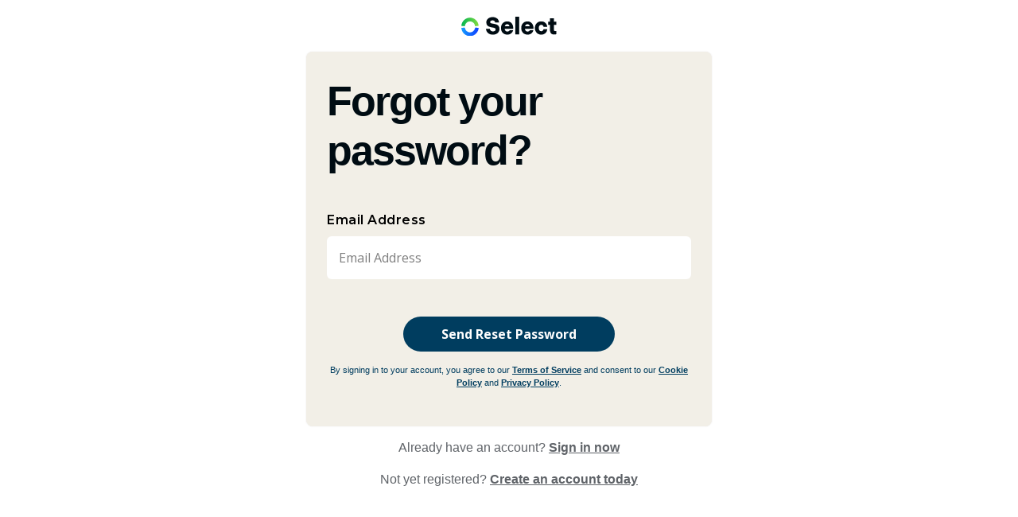

--- FILE ---
content_type: text/html
request_url: https://www.selectoffshore.com/forgot-password/
body_size: 2929
content:
<!DOCTYPE html><html lang="en"><head>
        <meta charset="utf-8">
        <meta name="viewport" content="width=device-width, initial-scale=1, shrink-to-fit=no">
        <link rel="apple-touch-icon" sizes="57x57" href="/img/favicon/apple-icon-57x57.png">
        <link rel="apple-touch-icon" sizes="60x60" href="/img/favicon/apple-icon-60x60.png">
        <link rel="apple-touch-icon" sizes="72x72" href="/img/favicon/apple-icon-72x72.png">
        <link rel="apple-touch-icon" sizes="76x76" href="/img/favicon/apple-icon-76x76.png">
        <link rel="apple-touch-icon" sizes="114x114" href="/img/favicon/apple-icon-114x114.png">
        <link rel="apple-touch-icon" sizes="120x120" href="/img/favicon/apple-icon-120x120.png">
        <link rel="apple-touch-icon" sizes="144x144" href="/img/favicon/apple-icon-144x144.png">
        <link rel="apple-touch-icon" sizes="152x152" href="/img/favicon/apple-icon-152x152.png">
        <link rel="apple-touch-icon" sizes="180x180" href="/img/favicon/apple-icon-180x180.png">
        <link rel="icon" type="image/png" sizes="192x192" href="/img/favicon/android-icon-192x192.png">
        <link rel="icon" type="image/png" sizes="32x32" href="/img/favicon/favicon-32x32.png">
        <link rel="icon" type="image/png" sizes="96x96" href="/img/favicon/favicon-96x96.png">
        <link rel="icon" type="image/png" sizes="16x16" href="/img/favicon/favicon-16x16.png">
        <meta name="application-name" content="&nbsp;">
        <meta name="msapplication-TileColor" content="#FFFFFF">
        <title>Forgot Password | Select Offshore</title>
        
        
 <!-- CSS framework -->
<link rel="stylesheet" href="https://cdn.jsdelivr.net/npm/bootstrap@5.3.2/dist/css/bootstrap.min.css" integrity="sha384-T3c6CoIi6uLrA9TneNEoa7RxnatzjcDSCmG1MXxSR1GAsXEV/Dwwykc2MPK8M2HN" crossorigin="anonymous">
<link rel="stylesheet" href="https://cdnjs.cloudflare.com/ajax/libs/icheck-bootstrap/3.0.1/icheck-bootstrap.min.css" integrity="sha512-8vq2g5nHE062j3xor4XxPeZiPjmRDh6wlufQlfC6pdQ/9urJkU07NM0tEREeymP++NczacJ/Q59ul+/K2eYvcg==" crossorigin="anonymous" referrerpolicy="no-referrer">
<!-- Candidate -->
<link href="https://cdn.wearevennture.co.uk/cdn/common/css/vsm.min.css" rel="stylesheet">
<link href="https://cdn.wearevennture.co.uk/cdn/common/css/candidate_portal.css" rel="stylesheet">
<link rel="stylesheet" href="/content/theme.css">
<!-- Icon fonts -->
<link href="https://cdn.wearevennture.co.uk/cdn/common/css/all.min.css" rel="stylesheet">
        
        <meta name="description" content=""><meta name="keywords" content="">
        <link rel="canonical" href="https://www.selectoffshore.com/forgot-password/"><!-- Google Tag Manager -->
<script>(function(w,d,s,l,i){w[l]=w[l]||[];w[l].push({'gtm.start':
new Date().getTime(),event:'gtm.js'});var f=d.getElementsByTagName(s)[0],
j=d.createElement(s),dl=l!='dataLayer'?'&l='+l:'';j.async=true;j.src=
'https://www.googletagmanager.com/gtm.js?id='+i+dl;f.parentNode.insertBefore(j,f);
})(window,document,'script','dataLayer','GTM-MSMZQ6X7');</script>
<!-- End Google Tag Manager -->
        <style>
            .candidate-dashboard.modal-open .pac-container{
                z-index:9999!important;
            }
        </style>
    <meta name="referrer" content="unsafe-url"></head>
    <body class="candidate-dashboard register">
        
                            <div class="bg" style="background-image:url('/uploads/account-login-background.webp')">
                    <div class="container-fluid">
                        <div class="row justify-content-center align-center">
                            <div class="col-md-6 col-lg-5">
                                <a href="/" class="brand ajax-logo"><img src="/uploads/brandmark.svg"></a>
                                <div class="sign-in-form card align-left">
                                    <h1 class="md-heading">Forgot your password?</h1>
                                    <form id="formhelper-forgotpassword" action="/candidate/forgot-password/" data-vennture-form="true" datatype="FormData" enablebuttonaftersuccess="true" resetformaftersuccess="false" checktheformfieldsmessage="Check form fields.">
                                        <div class="form-row">
                                            <div class="col-md-12">
                                                <div class="element text">
                                                    <label>Email Address</label>
                                                    <div class="field">
                                                        <input type="text" placeholder="Email Address" name="email">
                                                    </div>
                                                    <span class="error field-validation-error" data-valmsg-for="email"></span>
                                                    </div>
                                            </div>
                                        </div>
                                        <div class="form-row">
                                            <div class="col-md-12 ">
                                                <div class="element submit justify-content-center">
                                                    <button type="submit" class="btn btn-primary">
                                                        <span>Send Reset Password</span>
                                                    </button>
                                                    </div>
                                            </div>
                                        </div>
                                        <div class="row">
                                            <div class="col">
                                                <p class="sm-text">By signing in to your account, you agree to our <a href="/terms-and-conditions/">Terms of Service</a> and consent to our <a href="/cookie-policy/">Cookie Policy</a> and <a href="/privacy-policy/">Privacy Policy</a>.</p>
                                            </div>
                                        </div>
                                    </form>
                                </div>
                                <div class="row">
                                    <div class="col align-center">
                                        <p>Already have an account? <a href="/login/">Sign in now</a></p>
                                    </div>
                                </div>
                                <div class="row">
                                    <div class="col align-center">
                                        <p>Not yet registered? <a href="/register/">Create an account today</a></p>
                                    </div>
                                </div>
                            </div>
                        </div>
                    </div>
                </div>
            
<span class="back-to-top"></span>
        
<!-- DASHBOARD SCRIPTS -->
<script src="https://vennturecdn.blob.core.windows.net/staging-cdn/common/js/jquery/jquery.min.js"></script>
<script src="https://cdnjs.cloudflare.com/ajax/libs/popper.js/2.6.0/umd/popper.min.js" integrity="sha512-BmM0/BQlqh02wuK5Gz9yrbe7VyIVwOzD1o40yi1IsTjriX/NGF37NyXHfmFzIlMmoSIBXgqDiG1VNU6kB5dBbA==" crossorigin="anonymous" referrerpolicy="no-referrer"></script>
<script src="https://vennturecdn.blob.core.windows.net/staging-cdn/common/js/jquery/bootstrap.min.js"></script>
<script src="https://cdn.jsdelivr.net/npm/sweetalert2@11.3.0/dist/sweetalert2.all.min.js"></script>
<script src="https://cdn.jsdelivr.net/npm/bootstrap-select@1.13.18/dist/js/bootstrap-select.min.js"></script>
<script src="https://cdn.wearevennture.co.uk/cdn/common/js/vsm-plugins.js"></script>
<script src="https://cdn.wearevennture.co.uk/cdn/common/js/vsm-2.js"></script>
<script src="https://cdn.wearevennture.co.uk/cdn/common/js/vennture-formhelper.js"></script>
<script src="https://cdn.wearevennture.co.uk/cdn/common/js/candidate-portal-plugins.js"></script>
<script src="https://cdn.wearevennture.co.uk/cdn/common/js/candidate-portal.js"></script>
<script src="https://cdn.wearevennture.co.uk/cdn/common/js/account/subscription.js"></script>
<script src="https://cdn.wearevennture.co.uk/cdn/common/js/candidate/subscription.js"></script>
<script src="https://cdn.wearevennture.co.uk/cdn/common/js/account/logo.js"></script>
        
        <!-- Google Tag Manager (noscript) -->
<noscript><iframe src="https://www.googletagmanager.com/ns.html?id=GTM-MSMZQ6X7" height="0" width="0" style="display:none;visibility:hidden"></iframe></noscript>
<!-- End Google Tag Manager (noscript) -->
    <script src="/scripts/apteve-1.0.0.min.js"></script>


</body></html><!-- Generated 1/26/2026 8:34:43 AM -->

--- FILE ---
content_type: text/css
request_url: https://cdn.wearevennture.co.uk/cdn/common/css/candidate_portal.css
body_size: 15745
content:
@charset "UTF-8";
/* ------------------------------
Import separate stylesheets
-------------------------------*/
@import url("https://fonts.googleapis.com/css2?family=Montserrat:wght@100;200;300;400;500;600;700;800;900&family=Open+Sans:wght@300;400;600;700;800&display=swap");

/* ------------------------------
Typography
--------------------------------*/
@font-face {
  font-family: "candidate-portal";
  src: url("../fonts/candidate-portal.eot?myltta");
  src: url("../fonts/candidate-portal.eot?myltta#iefix") format("embedded-opentype"), url("../fonts/candidate-portal.ttf?myltta") format("truetype"), url("../fonts/candidate-portal.woff?myltta") format("woff"), url("../fonts/candidate-portal.svg?myltta#icomoon") format("svg");
  font-weight: normal;
  font-style: normal;
  font-display: block;
}

[class^=icon-],
[class*=" icon-"] {
  /* use !important to prevent issues with browser extensions that change fonts */
  font-family: "candidate-portal" !important;
  speak: never;
  font-style: normal;
  font-weight: normal;
  font-variant: normal;
  text-transform: none;
  line-height: 1;
  /* Better Font Rendering =========== */
  -webkit-font-smoothing: antialiased;
  -moz-osx-font-smoothing: grayscale;
}

.icon-download:before {
  content: "\e906";
  font-family: "candidate-portal" !important;
}

.icon-settings:before {
  content: "\e903";
  color: #5f6368;
  font-family: "candidate-portal" !important;
}

.icon-job-alerts:before {
  content: "\e900";
  color: #5f6368;
  font-family: "candidate-portal" !important;
}

.icon-job-applications:before {
  content: "\e901";
  color: #5f6368;
  font-family: "candidate-portal" !important;
}

.icon-dashboard:before {
  content: "\e902";
  color: #5f6368;
  font-family: "candidate-portal" !important;
}

.icon-shortlisted-jobs:before {
  content: "\e904";
  color: #5f6368;
  font-family: "candidate-portal" !important;
}

.icon-profile:before {
  content: "\e905";
  color: #5f6368;
  font-family: "candidate-portal" !important;
}

html,
body {
  font-family: "Open Sans", sans-serif;
  font-size: 16px;
  font-size: 1rem;
  font-weight: 300;
  font-size: 12px;
}

@media (min-width: 768px) {

  html,
  body {
    font-size: 14px;
  }
}

@media (min-width: 1024px) {

  html,
  body {
    font-size: 14px;
  }
}

h1,
h2,
h3,
h4,
h5,
h6 {
  font-family: "Montserrat", serif;
  font-weight: 700;
  color: #202124;
}

ul,
ol,
p {
  font-family: "Open Sans", sans-serif;
  font-size: 15px;
  font-size: 0.9375rem;
  font-weight: 300;
  color: #5f6368;
}

@media (min-width: 768px) {

  ul,
  ol,
  p {
    font-size: 14px;
    font-size: 0.875rem;
  }
}

@media (min-width: 1200px) {

  ul,
  ol,
  p {
    font-size: 15px;
    font-size: 0.9375rem;
  }
}

ul strong,
ol strong,
p strong {
  font-weight: 600;
}

a {
  color: rgba(var(--vsm-primary-colour), 1);
  text-decoration: underline;
  font-weight: 600;
}

a:hover {
  text-decoration: none;
  color: #202124;
}

.sm-text {
  font-size: 11px;
}

.heading {
  font-size: 60px;
  font-size: 3.75rem;
  color: #202124;
}

.md-heading {
  font-size: 30px;
  font-size: 1.875rem;
  color: #202124;
}

.sm-heading {
  font-size: 20px;
  font-size: 1.25rem;
  color: #202124;
}

@media (min-width: 768px) {
  .sm-heading {
    font-size: 15px;
    font-size: 0.9375rem;
  }
}

@media (min-width: 1200px) {
  .sm-heading {
    font-size: 18px;
    font-size: 1.125rem;
  }
}

.xs-heading {
  font-size: 18px;
  font-size: 1.125rem;
  color: #202124;
}

.sub-heading {
  font-size: 12px;
  font-size: 0.75rem;
  text-transform: uppercase;
  letter-spacing: 1px;
  color: #202124;
}

/* ------------------------------
Buttons
--------------------------------*/
.btn {
  border-radius: 100em;
  border: 0;
  padding: 10px 35px;
  text-decoration: none;
  font-size: 14px;
  font-size: 0.875rem;
  font-weight: 600;
  font-family: "Open Sans", sans-serif;
}

.btn span {
  font-family: "Open Sans", sans-serif;
}

.btn.btn-primary {
  background: rgba(var(--vsm-primary-colour), 1);
  color: rgba(var(--vsm-white), 1);
}

.btn.btn-primary span {
  color: rgba(var(--vsm-white), 1);
}

.btn.btn-primary:hover {
  background: rgba(var(--vsm-secondary-colour), 1);
}

.btn.btn-primary:hover span {
  color: rgba(var(--vsm-white), 1);
}

.btn.btn-secondary {
  background: rgba(var(--vsm-secondary-colour), 1);
  color: rgba(var(--vsm-white), 1);
}

.btn.btn-secondary span {
  color: rgba(var(--vsm-white), 1);
}

.btn.btn-secondary:hover {
  background: rgba(var(--vsm-primary-colour), 1);
}

.btn.btn-secondary:hover span {
  color: rgba(var(--vsm-white), 1);
}

.btn.btn-dark {
  background: rgba(var(--vsm-black), 1);
  color: rgba(var(--vsm-white), 1);
}

.btn.btn-dark span {
  color: rgba(var(--vsm-white), 1);
}

.btn.btn-dark:hover {
  background: rgba(var(--vsm-black), 0.8);
}

.btn.btn-dark:hover span {
  color: rgba(var(--vsm-white), 1);
}

.btn.btn-ghost-primary {
  background: rgba(var(--vsm-primary-colour), 0);
  border: 2px solid rgba(var(--vsm-primary-colour), 1);
  color: rgba(var(--vsm-primary-colour), 1);
}

.btn.btn-ghost-primary span {
  color: rgba(var(--vsm-primary-colour), 1);
}

.btn.btn-ghost-primary:hover {
  background: rgba(var(--vsm-primary-colour), 1);
}

.btn.btn-ghost-primary:hover span {
  color: rgba(var(--vsm-white), 1);
}

.btn.btn-ghost-dark {
  background: rgba(var(--vsm-black), 0);
  border: 2px solid rgba(var(--vsm-black), 1);
  color: rgba(var(--vsm-black), 1);
}

.btn.btn-ghost-dark span {
  color: rgba(var(--vsm-black), 1);
}

.btn.btn-ghost-dark:hover {
  background: rgba(var(--vsm-black), 1);
}

.btn.btn-ghost-dark:hover span {
  color: rgba(var(--vsm-white), 1);
}

.btn.btn-ghost-dark:hover span i:before {
  color: rgba(var(--vsm-white), 1);
}

.btn.btn-light {
  background: rgba(var(--vsm-black), 0.1);
  border: 0px solid rgba(var(--vsm-black), 0.3);
  color: rgba(var(--vsm-black), 1);
}

.btn.btn-light span {
  color: rgba(var(--vsm-black), 1);
}

.btn.btn-light:hover {
  background: rgba(var(--vsm-black), 1);
}

.btn.btn-light:hover span {
  color: rgba(var(--vsm-white), 1);
}

.btn.btn-light:hover span i:before {
  color: #ffffff;
}

.btn-sm {
  border-radius: 100em;
  border: 0;
  padding: 13px 15px;
  text-decoration: none;
  font-size: 14px;
  font-size: 0.875rem;
  font-weight: 500;
}

.btn-sm.btn-primary {
  background: rgba(var(--vsm-primary-colour), 1);
  color: rgba(var(--vsm-white), 1);
}

.btn-sm.btn-primary span {
  color: rgba(var(--vsm-white), 1);
}

.btn-sm.btn-primary:hover {
  background: rgba(var(--vsm-secondary-colour), 1);
}

.btn-sm.btn-primary:hover span {
  color: rgba(var(--vsm-white), 1);
}

.btn-sm.btn-secondary {
  background: rgba(var(--vsm-secondary-colour), 1);
  color: rgba(var(--vsm-white), 1);
}

.btn-sm.btn-secondary span {
  color: rgba(var(--vsm-white), 1);
}

.btn-sm.btn-secondary:hover {
  background: rgba(var(--vsm-primary-colour), 1);
}

.btn-sm.btn-secondary:hover span {
  color: rgba(var(--vsm-white), 1);
}

.btn-sm.btn-dark {
  background: rgba(var(--vsm-black), 1);
  color: rgba(var(--vsm-white), 1);
}

.btn-sm.btn-dark span {
  color: rgba(var(--vsm-white), 1);
}

.btn-sm.btn-dark:hover {
  background: rgba(var(--vsm-black), 0.8);
}

.btn-sm.btn-dark:hover span {
  color: rgba(var(--vsm-white), 1);
}

.btn-sm.btn-ghost-primary {
  background: rgba(var(--vsm-primary-colour), 0);
  border: 2px solid rgba(var(--vsm-primary-colour), 1);
  color: rgba(var(--vsm-primary-colour), 1);
}

.btn-sm.btn-ghost-primary span {
  color: rgba(var(--vsm-primary-colour), 1);
}

.btn-sm.btn-ghost-primary:hover {
  background: rgba(var(--vsm-primary-colour), 1);
}

.btn-sm.btn-ghost-primary:hover span {
  color: rgba(var(--vsm-white), 1);
}

.btn-sm.btn-ghost-dark {
  background: rgba(var(--vsm-black), 0);
  border: 2px solid rgba(var(--vsm-black), 1);
  color: rgba(var(--vsm-black), 1);
}

.btn-sm.btn-ghost-dark span {
  color: rgba(var(--vsm-black), 1);
}

.btn-sm.btn-ghost-dark:hover {
  background: rgba(var(--vsm-black), 1);
}

.btn-sm.btn-ghost-dark:hover span {
  color: rgba(var(--vsm-white), 1);
}

.btn-sm.btn-ghost-dark:hover span i:before {
  color: rgba(var(--vsm-white), 1);
}

.btn-sm.btn-light {
  background: rgba(var(--vsm-black), 0.1);
  border: 0px solid rgba(var(--vsm-black), 0.3);
  color: rgba(var(--vsm-black), 1);
}

.btn-sm.btn-light span {
  color: rgba(var(--vsm-black), 1);
}

.btn-sm.btn-light:hover {
  background: rgba(var(--vsm-black), 1);
}

.btn-sm.btn-light:hover span {
  color: rgba(var(--vsm-white), 1);
}

.btn-sm.btn-light:hover span i:before {
  color: #ffffff;
}

/* ------------------------------
Forms
--------------------------------*/
/* ***** FORM VALIDATION MESSAGES ****** */
.field-validation-error,
.field-validation-valid,
.validation-summary-errors {
  /* DEFAULT STYLES FOR VALIDATION MESSAGES - CLASS BASED ON DEV REQUIREMENTS */
}


.input-group>.custom-file {
  display: -ms-flexbox;
  display: flex;
  -ms-flex-align: center;
  align-items: center;
}

.custom-file {
  position: relative;
  display: inline-block;
  width: 100%;
  height: calc(1.5em + .75rem + 2px);
  margin-bottom: 0
}

.custom-file-input {
  position: relative;
  z-index: 2;
  width: 100%;
  height: calc(1.5em + .75rem + 2px);
  margin: 0;
  opacity: 0
}

.custom-file-input:focus~.custom-file-label {
  border-color: #80bdff;
  box-shadow: 0 0 0 .2rem rgba(0, 123, 255, .25)
}

.custom-file-input:disabled~.custom-file-label {
  background-color: #e9ecef
}

.custom-file-input:lang(en)~.custom-file-label::after {
  content: "Browse"
}

.custom-file-input~.custom-file-label[data-browse]::after {
  content: attr(data-browse)
}

.custom-file-label {
  position: absolute;
  top: 0;
  right: 0;
  left: 0;
  z-index: 1;
  height: calc(1.5em + .75rem + 2px);
  padding: .375rem .75rem;
  font-weight: 400;
  line-height: 1.5;
  color: #495057;
  background-color: #fff;
  border: 1px solid #ced4da;
  border-radius: .25rem
}


.custom-file-label::after {
  position: absolute;
  top: 0;
  right: 0;
  bottom: 0;
  z-index: 3;
  display: block;
  height: calc(1.5em + 0.75rem);
  padding: 0.375rem 0.75rem;
  line-height: 1.5;
  color: #495057;
  content: "Browse";
  background-color: #e9ecef;
  border-left: inherit;
  border-radius: 0 0.25rem 0.25rem 0;
}

.custom-file-input:lang(en)~.custom-file-label::after {
  content: "Browse";
}

.form-row>.col,
.form-row>[class*=col-] {
  padding-right: 5px;
  padding-left: 5px;
}

.form-row {
  padding-bottom: 5px;
  margin-bottom: 5px;
  align-items: flex-start;
  display: flex;
}

.form-row.no-gutters {
  margin-left: 0;
  margin-right: 0;
}

.form-row.no-gutters>.col,
.form-row.no-gutters>[class*=col-] {
  padding-right: 0px;
  padding-left: 0px;
}

.form-row:last-child {
  border-bottom: 0;
  margin-bottom: 0;
  padding-bottom: 0;
}

.form-row .submit {
  display: flex;
  justify-content: flex-end;
}

.form-row .submit .btn {
  margin-left: 15px;
}

.form-row .form-row {
  border-bottom: 0;
  margin-bottom: 0px;
  padding-bottom: 0px;
}

.element {
  margin-top: 15px;
  margin-bottom: 15px;
  font-family: "Montserrat", serif;
  font-weight: 500;
  letter-spacing: -0.5px;
}

.element label {
  color: #202124;
}

.element label.hidden {
  display: none !important;
}

.element .helper {
  font-size: 11px;
  font-weight: 400;
  color: rgba(95, 99, 104, 0.8);
  font-family: "Open Sans", sans-serif;
  letter-spacing: 0.2px;
}

.element.text label {
  display: block;
  font-size: 10px;
  letter-spacing: 0.5px;
  text-transform: uppercase;
  font-weight: 600;
}

.element.text .field {
  padding: 5px 15px 5px 15px;
  border: 1px solid rgba(194, 194, 194, 0.8);
  border-radius: 8px;
  background: rgba(194, 194, 194, 0.1);
}

.element.text .field:hover {
  border: 1px solid #c2c2c2;
}

.element.text .field input {
  border: 0;
  background: rgba(194, 194, 194, 0);
  width: 100%;
  font-size: 13px;
  font-family: "Open Sans", sans-serif;
  font-weight: 500;
}

.element.text .field input:focus {
  outline: none;
}

.element.text .field input::-webkit-input-placeholder {
  color: rgba(95, 99, 104, 0.8);
  font-size: 13px;
  font-weight: 500;
}

.element.text .field input:-moz-placeholder {
  color: rgba(95, 99, 104, 0.8);
  font-size: 13px;
  font-weight: 500;
}

.element.text .field input:-ms-input-placeholder {
  color: rgba(95, 99, 104, 0.8);
  font-size: 13px;
  font-weight: 500;
}

.element.text .field input::placeholder {
  color: rgba(95, 99, 104, 0.8);
  font-size: 13px;
  font-weight: 500;
}

.element.text .error,
.element.text .field-validation-error {
  color: rgba(255, 0, 0, 0.7);
  font-size: 11px;
}

.element.multi-line-text label {
  display: block;
  font-size: 10px;
  letter-spacing: 0.5px;
  text-transform: uppercase;
  font-weight: 600;
}

.element.multi-line-text .field {
  padding: 5px 15px 5px 15px;
  border: 1px solid rgba(194, 194, 194, 0.8);
  border-radius: 8px;
  background: rgba(194, 194, 194, 0.1);
  position: relative;
}

.element.multi-line-text .field textarea {
  background: rgba(194, 194, 194, 0);
  border: 0;
  width: 100%;
  height: 100%;
  resize: none;
  font-family: "Open Sans", sans-serif;
  font-weight: 500;
  letter-spacing: -0.5px;
  font-size: 13px;
}

.element.multi-line-text .field textarea:focus {
  outline: none;
}

.element.multi-line-text .field:hover {
  border: 1px solid #c2c2c2;
}

.element.multi-line-text .field textarea::-webkit-input-placeholder {
  color: rgba(95, 99, 104, 0.8);
  font-size: 13px;
  font-family: "Open Sans", sans-serif;
  font-weight: 500;
  letter-spacing: -0.5px;
}

.element.multi-line-text .field textarea:-moz-placeholder {
  color: rgba(95, 99, 104, 0.8);
  font-size: 13px;
  font-family: "Open Sans", sans-serif;
  font-weight: 500;
  letter-spacing: -0.5px;
}

.element.multi-line-text .field textarea:-ms-input-placeholder {
  color: rgba(95, 99, 104, 0.8);
  font-size: 13px;
  font-family: "Open Sans", sans-serif;
  font-weight: 500;
  letter-spacing: -0.5px;
}

.element.multi-line-text .field textarea::placeholder {
  color: rgba(95, 99, 104, 0.8);
  font-size: 13px;
  font-family: "Open Sans", sans-serif;
  font-weight: 500;
  letter-spacing: -0.5px;
}

.element.multi-line-text .error,
.element.multi-line-text .field-validation-error {
  color: rgba(255, 0, 0, 0.7);
  font-size: 11px;
}

.element.rte .error,
.element.rte .field-validation-error {
  color: rgba(255, 0, 0, 0.7);
  font-size: 11px;
}

.element.select {
  position: relative;
}

.element.select label {
  display: none;
}

.element.select .field {
  width: 100%;
  padding: 6px 5px 6px 5px;
  position: relative;
  z-index: 1;
  border: 1px solid rgba(194, 194, 194, 0.8);
  border-radius: 8px;
  background: rgba(194, 194, 194, 0.1);
}

.element.select .field:hover {
  border: 1px solid #c2c2c2;
}

.element.select .field i {
  color: rgba(var(--vsm-secondary-colour), 1);
  position: absolute;
  top: 12px;
  right: 10px;
  z-index: 0;
}

@media (min-width: 768px) {
  .element.select .field i {
    top: 10px;
  }
}

.element.select select {
  position: relative;
  z-index: 1;
  font-size: 13px;
  border: none;
  width: 100%;
  padding-left: 10px;
  padding-right: 10px;
  background: rgba(0, 0, 0, 0);
  -webkit-appearance: none;
  -moz-appearance: none;
  appearance: none;
  font-weight: 500;
  letter-spacing: -0.5px;
}

.element.select select:focus {
  outline: none;
}

.element.select select:required:invalid {
  color: rgba(95, 99, 104, 0.8);
  font-size: 13px;
  font-family: "Open Sans", sans-serif;
  font-weight: 500;
  letter-spacing: -0.5px;
}

.element.select option[value=""][disabled] {
  display: none;
}

.element.select option {
  color: #090909;
}

.element.select .error,
.element.select .field-validation-error {
  color: rgba(255, 0, 0, 0.7);
  font-size: 11px;
}

.element.multiselect .btn {
  padding: 6px 5px 6px 15px;
  border: 1px solid rgba(194, 194, 194, 0.8);
  border-radius: 8px;
  background: rgba(194, 194, 194, 0.1);
}

.element.multiselect .btn:hover,
.element.multiselect .btn:focus,
.element.multiselect .btn:active {
  mix-blend-mode: normal;
  border: 1px solid rgba(194, 194, 194, 0.8);
  border-radius: 8px;
  background: rgba(194, 194, 194, 0.1);
  outline: none !important;
}

.element.multiselect .btn:not(:disabled):not(.disabled).active:focus,
.element.multiselect .btn:not(:disabled):not(.disabled):active:focus {
  border: 1px solid rgba(194, 194, 194, 0.8);
  border-radius: 8px;
  background: rgba(194, 194, 194, 0.1);
  outline: none !important;
}

.element.multiselect .show>.btn-light.dropdown-toggle {
  border: 1px solid rgba(194, 194, 194, 0.8);
  border-radius: 8px;
  background: rgba(194, 194, 194, 0.1);
}

.element.multiselect .bootstrap-select.show-tick .dropdown-menu .selected span.check-mark {
  color: rgba(var(--vsm-primary-colour), 1);
}

.element.multiselect .bootstrap-select .dropdown-toggle:after {
  border-top: 0.4em solid;
  border-right: 0.35em solid transparent;
  border-bottom: 0;
  border-left: 0.35em solid transparent;
  margin-right: 5px;
}

.element.multiselect .bootstrap-select .dropdown-toggle .filter-option-inner-inner {
  font-size: 14px;
  font-weight: 500;
  color: #090909;
}

.element.file {
  position: relative;
}

.element.file label {
  display: block;
  font-size: 10px;
  letter-spacing: 0.5px;
  text-transform: uppercase;
  font-weight: 600;
}

.element.file .field {
  position: relative;
  display: flex;
  flex-wrap: wrap;
  -ms-flex-align: stretch;
  align-items: stretch;
  width: 100%;
}

.element.file .input-group-text {
  border-radius: 8px;
}

.element.file .input-group.has-validation>.input-group-append:nth-last-child(n+3)>.btn,
.element.file .input-group.has-validation>.input-group-append:nth-last-child(n+3)>.input-group-text,
.element.file .input-group:not(.has-validation)>.input-group-append:not(:last-child)>.btn,
.element.file .input-group:not(.has-validation)>.input-group-append:not(:last-child)>.input-group-text,
.element.file .input-group>.input-group-append:last-child>.btn:not(:last-child):not(.dropdown-toggle),
.element.file .input-group>.input-group-append:last-child>.input-group-text:not(:last-child),
.element.file .input-group>.input-group-prepend>.btn,
.element.file .input-group>.input-group-prepend>.input-group-text {
  border-top-right-radius: 0;
  border-bottom-right-radius: 0;
}

.element.file .custom-file {
  height: 33px;
  width: 100%;
}

.element.file .custom-file-label {
  height: 33px;
  border-radius: 8px;
  font-size: 13px;
  border: 1px solid rgba(194, 194, 194, 0.8);
  background: rgba(194, 194, 194, 0.1);
  line-height: 1.6;
  font-family: "Open Sans", sans-serif;
  letter-spacing: 0;
  text-transform: none;
  font-weight: 500;
}

.element.file .custom-file-label.btn {
  line-height: 1.3;
  border-radius: 100em;
  border: 0;
  padding: 8px 35px;
  text-decoration: none;
  font-size: 12px;
  font-size: 0.75rem;
  font-weight: 600;
  background: rgba(255, 105, 0, 0);
  border: 2px solid rgba(var(--vsm-primary-colour), 1);
  color: rgba(var(--vsm-primary-colour), 1);
  letter-spacing: 0px;
}

.element.file .custom-file-label.btn:before {
  content: "\f093";
  color: rgba(var(--vsm-primary-colour), 1);
  text-align: center;
  margin: 0 5px 0 0;
  font-family: "Font Awesome 5 Free";
  font-weight: 900;
  -moz-osx-font-smoothing: grayscale;
  -webkit-font-smoothing: antialiased;
  display: inline-block;
  font-style: normal;
  font-variant: normal;
  text-rendering: auto;
  line-height: 1;
  top: 0;
  left: 0;
}

.element.file .custom-file-label.btn:after {
  display: none;
}

.element.file .custom-file-label:after {
  background: rgba(var(--vsm-primary-colour), 1);
  color: #ffffff;
  font-weight: 600;
  font-family: "Open Sans", sans-serif;
  position: absolute;
  top: 3px;
  right: 3px;
  bottom: 3px;
  z-index: 3;
  display: block;
  height: 80%;
  padding: 5px 15px;
  line-height: 1.1;
  border-left: inherit;
  border-radius: 5px;
}

.element.file .input-group>.custom-file:not(:first-child) .custom-file-label,
.element.file .input-group>.custom-file:not(:last-child) .custom-file-label {
  border-top-left-radius: 0;
  border-bottom-left-radius: 0;
}

.element.file .error,
.element.file .field-validation-error {
  color: rgba(255, 0, 0, 0.7);
  font-size: 11px;
}

.element.checkbox {
  position: relative;
}

.element.checkbox .error,
.element.checkbox .field-validation-error {
  color: rgba(255, 0, 0, 0.7);
  font-size: 11px;
}

.element.checkbox>* {
  -webkit-transform: translateZ(0px);
}

.element.checkbox label {
  font-size: 13px;
  color: #5f6368;
  font-weight: 500;
  font-family: "Open Sans", sans-serif;
  letter-spacing: 0.2px;
  line-height: 1.2;
}

.element.checkbox label a {
  color: rgba(var(--vsm-primary-colour), 1);
}

/* ------------------------------
icheck Plugin - Overrides
--------------------------------*/
[class*=icheck-]>label.hidden {
  color: transparent;
  font-size: 0;
  -webkit-text-size-adjust: none;
}

[class*=icheck-]>input:first-child+input[type=hidden]+label::before,
[class*=icheck-]>input:first-child+label::before {
  border: 1px solid rgba(194, 194, 194, 0.8);
  border-radius: 3px;
  width: 18px;
  height: 18px;
}

[class*=icheck-]>input:first-child+input[type=hidden]+label::before,
[class*=icheck-]>input:first-child+label::before {
  border: 1px solid rgba(194, 194, 194, 0.8);
  background: rgba(194, 194, 194, 0.1);
}

.icheck-primary>input:first-child:checked+input[type=hidden]+label::before,
.icheck-primary>input:first-child:checked+label::before {
  background-color: rgba(var(--vsm-primary-colour), 1);
  border: 1px solid rgba(var(--vsm-primary-colour), 1);
}

.icheck-primary>input:first-child:not(:checked):not(:disabled):hover+input[type=hidden]+label::before,
.icheck-primary>input:first-child:not(:checked):not(:disabled):hover+label::before {
  border: 1px solid rgba(194, 194, 194, 0.8);
}

[class*=icheck-]>input:first-child:checked+label::after {
  width: 4px;
  height: 8px;
}

/* ------------------------------
icheck Plugin - Overrides
--------------------------------*/
.current-upload {
  font-size: 12px;
  font-weight: 500;
  display: block;
  margin: 20px 0 0 0;
  color: #5f6368;
}

/* ------------------------------
HTML5 OPTIONS
--------------------------------*/
nav,
header,
section,
main,
aside,
footer {
  display: block;
}

/* ------------------------------
OVERFLOW OPTIONS
--------------------------------*/
.overflow-hidden {
  overflow: hidden !important;
}

.overflow-visible {
  overflow: visible !important;
}

/* ------------------------------
CONTENT OVERFLOW CONTROL
--------------------------------*/
.content-wrapper {
  position: relative;
  overflow: hidden;
}

/* ------------------------------
HIDE SCROLLBAR
--------------------------------*/
.hide-scroll {
  overflow: hidden;
}

/* ------------------------------
CLASS TO FIX BOOTSTRAP MODAL ISO
--------------------------------*/
.clickable {
  cursor: pointer;
}

/* ------------------------------
RESPONSIVE PANEL PADDING
--------------------------------*/
.panel-padding {
  width: 100%;
  overflow: hidden;
  padding: 100px 0 100px 0;
}

@media screen and (max-width: 1199px) {
  .panel-padding {
    width: 100%;
    overflow: hidden;
    padding: 80px 0 80px 0;
  }
}

@media screen and (max-width: 991px) {
  .panel-padding {
    width: 100%;
    overflow: hidden;
    padding: 60px 0 60px 0;
  }
}

@media screen and (max-width: 767px) {
  .panel-padding {
    width: 100%;
    overflow: hidden;
    padding: 40px 0 40px 0;
  }
}

@media screen and (max-width: 640px) {
  .panel-padding {
    width: 100%;
    overflow: hidden;
    padding: 30px 0 30px 0;
  }
}

/* ------------------------------
PADDING OPTIONS
--------------------------------*/
.no-top-padding {
  padding-top: 0 !important;
}

.no-bottom-padding {
  padding-bottom: 0 !important;
}

.no-padding {
  padding: 0 !important;
}

.padding-top-sm {
  margin-top: 20px !important;
}

.paddingn-top-md {
  margin-top: 40px !important;
}

.padding-top-lg {
  margin-top: 60px !important;
}

.padding-bottom-sm {
  margin-bottom: 20px !important;
}

.padding-bottom-md {
  margin-bottom: 40px !important;
}

.padding-bottom-lg {
  margin-bottom: 60px !important;
}

/* ------------------------------
MARGIN OPTIONS
--------------------------------*/
.no-top-margin {
  margin-top: 0 !important;
}

.no-bottom-margin {
  margin-bottom: 0 !important;
}

.no-margin {
  margin: 0 !important;
}

.margin-top-sm {
  margin-top: 20px !important;
}

.margin-top-md {
  margin-top: 40px !important;
}

.margin-top-lg {
  margin-top: 60px !important;
}

.margin-bottom-sm {
  margin-bottom: 20px !important;
}

.margin-bottom-md {
  margin-bottom: 40px !important;
}

.margin-bottom-lg {
  margin-bottom: 60px !important;
}

/* ------------------------------
ALIGN OPTIONS
--------------------------------*/
.align-left {
  text-align: left;
}

.align-center {
  text-align: center;
}

.align-right {
  text-align: right;
}

/* ------------------------------
TEXT TRANSFORM OPTIONS
--------------------------------*/
.text-transform-uppercase {
  text-transform: uppercase;
}

.text-transform-lowercase {
  text-transform: lowercase;
}

.text-transform-normal {
  text-transform: none;
}

/* ------------------------------
TEXT DECORATION OPTIONS
--------------------------------*/
.td-underline {
  text-decoration: underline;
}

.td-none {
  text-decoration: none;
}

/* ------------------------------
FONT WEIGHT OPTIONS
--------------------------------*/
.fw-bold {
  font-weight: bold !important;
}

.fw-normal {
  font-weight: normal !important;
}

/* ------------------------------
BACKGROUND IMAGE OPTIONS
--------------------------------*/
.full-bg {
  background-position: center center !important;
  -webkit-background-size: cover !important;
  -moz-background-size: cover !important;
  -o-background-size: cover !important;
  background-size: cover !important;
  background-repeat: no-repeat !important;
}

/* ------------------------------
BACKGROUND POSITIONS OPTIONS
--------------------------------*/
.background-fixed {
  background-attachment: fixed !important;
  -webkit-backface-visibility: hidden !important;
}

/* ------------------------------
PSEUDO OVERLAY EFFECT
--------------------------------*/
.overlay {
  position: relative;
}

.overlay::before {
  content: "";
  position: absolute;
  top: 0;
  right: 0;
  bottom: 0;
  left: 0;
  background: rgba(0, 0, 0, 0.2);
  display: block;
  z-index: 0;
}

/* ------------------------------
RESPONSIVE IFRAME
--------------------------------*/
.responsive-iframe {
  position: relative;
  padding-bottom: 56.25%;
  /* proportion value to aspect ratio 16:9 (9 / 16 = 0.5625 or 56.25%) */
  padding-top: 30px;
  height: 0;
  overflow: hidden;
}

.responsive-iframe iframe {
  position: absolute;
  top: 0;
  left: 0;
  width: 100%;
  height: 100%;
}

/* ------------------------------
ZOOM ON HOVER EFFECT
--------------------------------*/
.zoom {
  -webkit-transition: all 12s ease-out;
  -moz-transition: all 12s ease-out;
  -o-transition: all 12s ease-out;
  transition: all 12s ease-out;
  -webkit-backface-visibility: hidden;
  -webkit-perspective: 1000;
}

.zoom:hover {
  -moz-transform: scale(1.1);
  -webkit-transform: scale(1.1);
  -o-transform: scale(1.1);
  transform: scale(1.1);
  -ms-transform: scale(1.1);
  filter: progid:DXImageTransform.Microsoft.Matrix(sizingMethod="auto expand", M11=1.1, M12=-0, M21=0, M22=1.1);
}

/* ------------------------------
CURSOR EFFECT
--------------------------------*/
/* ------------------------------
CURSOR EFFECT
--------------------------------*/
/**
 * Swiper 5.3.6
 * Most modern mobile touch slider and framework with hardware accelerated transitions
 * http://swiperjs.com
 *
 * Copyright 2014-2020 Vladimir Kharlampidi
 *
 * Released under the MIT License
 *
 * Released on: February 29, 2020
 */
@font-face {
  font-family: "swiper-icons";
  src: url("data:application/font-woff;charset=utf-8;base64, [base64]//wADZ2x5ZgAAAywAAADMAAAD2MHtryVoZWFkAAABbAAAADAAAAA2E2+eoWhoZWEAAAGcAAAAHwAAACQC9gDzaG10eAAAAigAAAAZAAAArgJkABFsb2NhAAAC0AAAAFoAAABaFQAUGG1heHAAAAG8AAAAHwAAACAAcABAbmFtZQAAA/gAAAE5AAACXvFdBwlwb3N0AAAFNAAAAGIAAACE5s74hXjaY2BkYGAAYpf5Hu/j+W2+MnAzMYDAzaX6QjD6/4//Bxj5GA8AuRwMYGkAPywL13jaY2BkYGA88P8Agx4j+/8fQDYfA1AEBWgDAIB2BOoAeNpjYGRgYNBh4GdgYgABEMnIABJzYNADCQAACWgAsQB42mNgYfzCOIGBlYGB0YcxjYGBwR1Kf2WQZGhhYGBiYGVmgAFGBiQQkOaawtDAoMBQxXjg/wEGPcYDDA4wNUA2CCgwsAAAO4EL6gAAeNpj2M0gyAACqxgGNWBkZ2D4/wMA+xkDdgAAAHjaY2BgYGaAYBkGRgYQiAHyGMF8FgYHIM3DwMHABGQrMOgyWDLEM1T9/w8UBfEMgLzE////P/5//f/V/xv+r4eaAAeMbAxwIUYmIMHEgKYAYjUcsDAwsLKxc3BycfPw8jEQA/[base64]/uznmfPFBNODM2K7MTQ45YEAZqGP81AmGGcF3iPqOop0r1SPTaTbVkfUe4HXj97wYE+yNwWYxwWu4v1ugWHgo3S1XdZEVqWM7ET0cfnLGxWfkgR42o2PvWrDMBSFj/IHLaF0zKjRgdiVMwScNRAoWUoH78Y2icB/yIY09An6AH2Bdu/UB+yxopYshQiEvnvu0dURgDt8QeC8PDw7Fpji3fEA4z/PEJ6YOB5hKh4dj3EvXhxPqH/SKUY3rJ7srZ4FZnh1PMAtPhwP6fl2PMJMPDgeQ4rY8YT6Gzao0eAEA409DuggmTnFnOcSCiEiLMgxCiTI6Cq5DZUd3Qmp10vO0LaLTd2cjN4fOumlc7lUYbSQcZFkutRG7g6JKZKy0RmdLY680CDnEJ+UMkpFFe1RN7nxdVpXrC4aTtnaurOnYercZg2YVmLN/d/gczfEimrE/fs/bOuq29Zmn8tloORaXgZgGa78yO9/cnXm2BpaGvq25Dv9S4E9+5SIc9PqupJKhYFSSl47+Qcr1mYNAAAAeNptw0cKwkAAAMDZJA8Q7OUJvkLsPfZ6zFVERPy8qHh2YER+3i/BP83vIBLLySsoKimrqKqpa2hp6+jq6RsYGhmbmJqZSy0sraxtbO3sHRydnEMU4uR6yx7JJXveP7WrDycAAAAAAAH//wACeNpjYGRgYOABYhkgZgJCZgZNBkYGLQZtIJsFLMYAAAw3ALgAeNolizEKgDAQBCchRbC2sFER0YD6qVQiBCv/H9ezGI6Z5XBAw8CBK/m5iQQVauVbXLnOrMZv2oLdKFa8Pjuru2hJzGabmOSLzNMzvutpB3N42mNgZGBg4GKQYzBhYMxJLMlj4GBgAYow/P/PAJJhLM6sSoWKfWCAAwDAjgbRAAB42mNgYGBkAIIbCZo5IPrmUn0hGA0AO8EFTQAA") format("woff");
  font-weight: 400;
  font-style: normal;
}

:root {
  --swiper-theme-color: #007aff;
}

.swiper-container {
  margin-left: auto;
  margin-right: auto;
  position: relative;
  overflow: hidden;
  list-style: none;
  padding: 0;
  /* Fix of Webkit flickering */
  z-index: 1;
}

.swiper-container-vertical>.swiper-wrapper {
  flex-direction: column;
}

.swiper-wrapper {
  position: relative;
  width: 100%;
  height: 100%;
  z-index: 1;
  display: flex;
  transition-property: transform;
  box-sizing: content-box;
}

.swiper-container-android .swiper-slide,
.swiper-wrapper {
  transform: translate3d(0px, 0, 0);
}

.swiper-container-multirow>.swiper-wrapper {
  flex-wrap: wrap;
}

.swiper-container-multirow-column>.swiper-wrapper {
  flex-wrap: wrap;
  flex-direction: column;
}

.swiper-container-free-mode>.swiper-wrapper {
  transition-timing-function: ease-out;
  margin: 0 auto;
}

.swiper-slide {
  flex-shrink: 0;
  width: 100%;
  height: 100%;
  position: relative;
  transition-property: transform;
}

.swiper-slide-invisible-blank {
  visibility: hidden;
}

/* Auto Height */
.swiper-container-autoheight,
.swiper-container-autoheight .swiper-slide {
  height: auto;
}

.swiper-container-autoheight .swiper-wrapper {
  align-items: flex-start;
  transition-property: transform, height;
}

/* 3D Effects */
.swiper-container-3d {
  perspective: 1200px;
}

.swiper-container-3d .swiper-wrapper,
.swiper-container-3d .swiper-slide,
.swiper-container-3d .swiper-slide-shadow-left,
.swiper-container-3d .swiper-slide-shadow-right,
.swiper-container-3d .swiper-slide-shadow-top,
.swiper-container-3d .swiper-slide-shadow-bottom,
.swiper-container-3d .swiper-cube-shadow {
  transform-style: preserve-3d;
}

.swiper-container-3d .swiper-slide-shadow-left,
.swiper-container-3d .swiper-slide-shadow-right,
.swiper-container-3d .swiper-slide-shadow-top,
.swiper-container-3d .swiper-slide-shadow-bottom {
  position: absolute;
  left: 0;
  top: 0;
  width: 100%;
  height: 100%;
  pointer-events: none;
  z-index: 10;
}

.swiper-container-3d .swiper-slide-shadow-left {
  background-image: linear-gradient(to left, rgba(0, 0, 0, 0.5), rgba(0, 0, 0, 0));
}

.swiper-container-3d .swiper-slide-shadow-right {
  background-image: linear-gradient(to right, rgba(0, 0, 0, 0.5), rgba(0, 0, 0, 0));
}

.swiper-container-3d .swiper-slide-shadow-top {
  background-image: linear-gradient(to top, rgba(0, 0, 0, 0.5), rgba(0, 0, 0, 0));
}

.swiper-container-3d .swiper-slide-shadow-bottom {
  background-image: linear-gradient(to bottom, rgba(0, 0, 0, 0.5), rgba(0, 0, 0, 0));
}

/* CSS Mode */
.swiper-container-css-mode>.swiper-wrapper {
  overflow: auto;
  scrollbar-width: none;
  /* For Firefox */
  -ms-overflow-style: none;
  /* For Internet Explorer and Edge */
}

.swiper-container-css-mode>.swiper-wrapper::-webkit-scrollbar {
  display: none;
}

.swiper-container-css-mode>.swiper-wrapper>.swiper-slide {
  scroll-snap-align: start start;
}

.swiper-container-horizontal.swiper-container-css-mode>.swiper-wrapper {
  scroll-snap-type: x mandatory;
}

.swiper-container-vertical.swiper-container-css-mode>.swiper-wrapper {
  scroll-snap-type: y mandatory;
}

:root {
  --swiper-navigation-size: 44px;
  /*
  --swiper-navigation-color: var(--swiper-theme-color);
  */
}

.swiper-button-prev,
.swiper-button-next {
  position: absolute;
  top: 50%;
  width: calc(var(--swiper-navigation-size) / 44 * 27);
  height: var(--swiper-navigation-size);
  margin-top: calc(-1 * var(--swiper-navigation-size) / 2);
  z-index: 10;
  cursor: pointer;
  display: flex;
  align-items: center;
  justify-content: center;
  color: var(--swiper-navigation-color, var(--swiper-theme-color));
}

.swiper-button-prev.swiper-button-disabled,
.swiper-button-next.swiper-button-disabled {
  opacity: 0.35;
  cursor: auto;
  pointer-events: none;
}

.swiper-button-prev:after,
.swiper-button-next:after {
  font-family: swiper-icons;
  font-size: var(--swiper-navigation-size);
  text-transform: none !important;
  letter-spacing: 0;
  text-transform: none;
  font-variant: initial;
}

.swiper-button-prev,
.swiper-container-rtl .swiper-button-next {
  left: 10px;
  right: auto;
}

.swiper-button-prev:after,
.swiper-container-rtl .swiper-button-next:after {
  content: "prev";
}

.swiper-button-next,
.swiper-container-rtl .swiper-button-prev {
  right: 10px;
  left: auto;
}

.swiper-button-next:after,
.swiper-container-rtl .swiper-button-prev:after {
  content: "next";
}

.swiper-button-prev.swiper-button-white,
.swiper-button-next.swiper-button-white {
  --swiper-navigation-color: #ffffff;
}

.swiper-button-prev.swiper-button-black,
.swiper-button-next.swiper-button-black {
  --swiper-navigation-color: #000000;
}

.swiper-button-lock {
  display: none;
}

:root {
  /*
  --swiper-pagination-color: var(--swiper-theme-color);
  */
}

.swiper-pagination {
  position: absolute;
  text-align: center;
  transition: 300ms opacity;
  transform: translate3d(0, 0, 0);
  z-index: 10;
}

.swiper-pagination.swiper-pagination-hidden {
  opacity: 0;
}

/* Common Styles */
.swiper-pagination-fraction,
.swiper-pagination-custom,
.swiper-container-horizontal>.swiper-pagination-bullets {
  bottom: 10px;
  left: 0;
  width: 100%;
}

/* Bullets */
.swiper-pagination-bullets-dynamic {
  overflow: hidden;
  font-size: 0;
}

.swiper-pagination-bullets-dynamic .swiper-pagination-bullet {
  transform: scale(0.33);
  position: relative;
}

.swiper-pagination-bullets-dynamic .swiper-pagination-bullet-active {
  transform: scale(1);
}

.swiper-pagination-bullets-dynamic .swiper-pagination-bullet-active-main {
  transform: scale(1);
}

.swiper-pagination-bullets-dynamic .swiper-pagination-bullet-active-prev {
  transform: scale(0.66);
}

.swiper-pagination-bullets-dynamic .swiper-pagination-bullet-active-prev-prev {
  transform: scale(0.33);
}

.swiper-pagination-bullets-dynamic .swiper-pagination-bullet-active-next {
  transform: scale(0.66);
}

.swiper-pagination-bullets-dynamic .swiper-pagination-bullet-active-next-next {
  transform: scale(0.33);
}

.swiper-pagination-bullet {
  width: 8px;
  height: 8px;
  display: inline-block;
  border-radius: 100%;
  background: #000;
  opacity: 0.2;
}

button.swiper-pagination-bullet {
  border: none;
  margin: 0;
  padding: 0;
  box-shadow: none;
  -webkit-appearance: none;
  -moz-appearance: none;
  appearance: none;
}

.swiper-pagination-clickable .swiper-pagination-bullet {
  cursor: pointer;
}

.swiper-pagination-bullet-active {
  opacity: 1;
  background: var(--swiper-pagination-color, var(--swiper-theme-color));
}

.swiper-container-vertical>.swiper-pagination-bullets {
  right: 10px;
  top: 50%;
  transform: translate3d(0px, -50%, 0);
}

.swiper-container-vertical>.swiper-pagination-bullets .swiper-pagination-bullet {
  margin: 6px 0;
  display: block;
}

.swiper-container-vertical>.swiper-pagination-bullets.swiper-pagination-bullets-dynamic {
  top: 50%;
  transform: translateY(-50%);
  width: 8px;
}

.swiper-container-vertical>.swiper-pagination-bullets.swiper-pagination-bullets-dynamic .swiper-pagination-bullet {
  display: inline-block;
  transition: 200ms transform, 200ms top;
}

.swiper-container-horizontal>.swiper-pagination-bullets .swiper-pagination-bullet {
  margin: 0 4px;
}

.swiper-container-horizontal>.swiper-pagination-bullets.swiper-pagination-bullets-dynamic {
  left: 50%;
  transform: translateX(-50%);
  white-space: nowrap;
}

.swiper-container-horizontal>.swiper-pagination-bullets.swiper-pagination-bullets-dynamic .swiper-pagination-bullet {
  transition: 200ms transform, 200ms left;
}

.swiper-container-horizontal.swiper-container-rtl>.swiper-pagination-bullets-dynamic .swiper-pagination-bullet {
  transition: 200ms transform, 200ms right;
}

/* Progress */
.swiper-pagination-progressbar {
  background: rgba(0, 0, 0, 0.25);
  position: absolute;
}

.swiper-pagination-progressbar .swiper-pagination-progressbar-fill {
  background: var(--swiper-pagination-color, var(--swiper-theme-color));
  position: absolute;
  left: 0;
  top: 0;
  width: 100%;
  height: 100%;
  transform: scale(0);
  transform-origin: left top;
}

.swiper-container-rtl .swiper-pagination-progressbar .swiper-pagination-progressbar-fill {
  transform-origin: right top;
}

.swiper-container-horizontal>.swiper-pagination-progressbar,
.swiper-container-vertical>.swiper-pagination-progressbar.swiper-pagination-progressbar-opposite {
  width: 100%;
  height: 4px;
  left: 0;
  top: 0;
}

.swiper-container-vertical>.swiper-pagination-progressbar,
.swiper-container-horizontal>.swiper-pagination-progressbar.swiper-pagination-progressbar-opposite {
  width: 4px;
  height: 100%;
  left: 0;
  top: 0;
}

.swiper-pagination-white {
  --swiper-pagination-color: #ffffff;
}

.swiper-pagination-black {
  --swiper-pagination-color: #000000;
}

.swiper-pagination-lock {
  display: none;
}

/* Scrollbar */
.swiper-scrollbar {
  border-radius: 10px;
  position: relative;
  -ms-touch-action: none;
  background: rgba(0, 0, 0, 0.1);
}

.swiper-container-horizontal>.swiper-scrollbar {
  position: absolute;
  left: 1%;
  bottom: 3px;
  z-index: 50;
  height: 5px;
  width: 98%;
}

.swiper-container-vertical>.swiper-scrollbar {
  position: absolute;
  right: 3px;
  top: 1%;
  z-index: 50;
  width: 5px;
  height: 98%;
}

.swiper-scrollbar-drag {
  height: 100%;
  width: 100%;
  position: relative;
  background: rgba(0, 0, 0, 0.5);
  border-radius: 10px;
  left: 0;
  top: 0;
}

.swiper-scrollbar-cursor-drag {
  cursor: move;
}

.swiper-scrollbar-lock {
  display: none;
}

.swiper-zoom-container {
  width: 100%;
  height: 100%;
  display: flex;
  justify-content: center;
  align-items: center;
  text-align: center;
}

.swiper-zoom-container>img,
.swiper-zoom-container>svg,
.swiper-zoom-container>canvas {
  max-width: 100%;
  max-height: 100%;
  object-fit: contain;
}

.swiper-slide-zoomed {
  cursor: move;
}

/* Preloader */
:root {
  /*
  --swiper-preloader-color: var(--swiper-theme-color);
  */
}

.swiper-lazy-preloader {
  width: 42px;
  height: 42px;
  position: absolute;
  left: 50%;
  top: 50%;
  margin-left: -21px;
  margin-top: -21px;
  z-index: 10;
  transform-origin: 50%;
  animation: swiper-preloader-spin 1s infinite linear;
  box-sizing: border-box;
  border: 4px solid var(--swiper-preloader-color, var(--swiper-theme-color));
  border-radius: 50%;
  border-top-color: transparent;
}

.swiper-lazy-preloader-white {
  --swiper-preloader-color: #fff;
}

.swiper-lazy-preloader-black {
  --swiper-preloader-color: #000;
}

@keyframes swiper-preloader-spin {
  100% {
    transform: rotate(360deg);
  }
}

/* a11y */
.swiper-container .swiper-notification {
  position: absolute;
  left: 0;
  top: 0;
  pointer-events: none;
  opacity: 0;
  z-index: -1000;
}

.swiper-container-fade.swiper-container-free-mode .swiper-slide {
  transition-timing-function: ease-out;
}

.swiper-container-fade .swiper-slide {
  pointer-events: none;
  transition-property: opacity;
}

.swiper-container-fade .swiper-slide .swiper-slide {
  pointer-events: none;
}

.swiper-container-fade .swiper-slide-active,
.swiper-container-fade .swiper-slide-active .swiper-slide-active {
  pointer-events: auto;
}

.swiper-container-cube {
  overflow: visible;
}

.swiper-container-cube .swiper-slide {
  pointer-events: none;
  -webkit-backface-visibility: hidden;
  backface-visibility: hidden;
  z-index: 1;
  visibility: hidden;
  transform-origin: 0 0;
  width: 100%;
  height: 100%;
}

.swiper-container-cube .swiper-slide .swiper-slide {
  pointer-events: none;
}

.swiper-container-cube.swiper-container-rtl .swiper-slide {
  transform-origin: 100% 0;
}

.swiper-container-cube .swiper-slide-active,
.swiper-container-cube .swiper-slide-active .swiper-slide-active {
  pointer-events: auto;
}

.swiper-container-cube .swiper-slide-active,
.swiper-container-cube .swiper-slide-next,
.swiper-container-cube .swiper-slide-prev,
.swiper-container-cube .swiper-slide-next+.swiper-slide {
  pointer-events: auto;
  visibility: visible;
}

.swiper-container-cube .swiper-slide-shadow-top,
.swiper-container-cube .swiper-slide-shadow-bottom,
.swiper-container-cube .swiper-slide-shadow-left,
.swiper-container-cube .swiper-slide-shadow-right {
  z-index: 0;
  -webkit-backface-visibility: hidden;
  backface-visibility: hidden;
}

.swiper-container-cube .swiper-cube-shadow {
  position: absolute;
  left: 0;
  bottom: 0px;
  width: 100%;
  height: 100%;
  background: #000;
  opacity: 0.6;
  -webkit-filter: blur(50px);
  filter: blur(50px);
  z-index: 0;
}

.swiper-container-flip {
  overflow: visible;
}

.swiper-container-flip .swiper-slide {
  pointer-events: none;
  -webkit-backface-visibility: hidden;
  backface-visibility: hidden;
  z-index: 1;
}

.swiper-container-flip .swiper-slide .swiper-slide {
  pointer-events: none;
}

.swiper-container-flip .swiper-slide-active,
.swiper-container-flip .swiper-slide-active .swiper-slide-active {
  pointer-events: auto;
}

.swiper-container-flip .swiper-slide-shadow-top,
.swiper-container-flip .swiper-slide-shadow-bottom,
.swiper-container-flip .swiper-slide-shadow-left,
.swiper-container-flip .swiper-slide-shadow-right {
  z-index: 0;
  -webkit-backface-visibility: hidden;
  backface-visibility: hidden;
}

/*! Lity - v2.4.0 - 2019-08-10
* http://sorgalla.com/lity/
* Copyright (c) 2015-2019 Jan Sorgalla; Licensed MIT */
.lity {
  z-index: 9990;
  position: fixed;
  top: 0;
  right: 0;
  bottom: 0;
  left: 0;
  white-space: nowrap;
  background: #0b0b0b;
  background: rgba(0, 0, 0, 0.9);
  outline: none !important;
  opacity: 0;
  -webkit-transition: opacity 0.3s ease;
  -o-transition: opacity 0.3s ease;
  transition: opacity 0.3s ease;
}

.lity.lity-opened {
  opacity: 1;
}

.lity.lity-closed {
  opacity: 0;
}

.lity * {
  -webkit-box-sizing: border-box;
  -moz-box-sizing: border-box;
  box-sizing: border-box;
}

.lity-wrap {
  z-index: 9990;
  position: fixed;
  top: 0;
  right: 0;
  bottom: 0;
  left: 0;
  text-align: center;
  outline: none !important;
}

.lity-wrap:before {
  content: "";
  display: inline-block;
  height: 100%;
  vertical-align: middle;
  margin-right: -0.25em;
}

.lity-loader {
  z-index: 9991;
  color: #fff;
  position: absolute;
  top: 50%;
  margin-top: -0.8em;
  width: 100%;
  text-align: center;
  font-size: 14px;
  font-family: Arial, Helvetica, sans-serif;
  opacity: 0;
  -webkit-transition: opacity 0.3s ease;
  -o-transition: opacity 0.3s ease;
  transition: opacity 0.3s ease;
}

.lity-loading .lity-loader {
  opacity: 1;
}

.lity-container {
  z-index: 9992;
  position: relative;
  text-align: left;
  vertical-align: middle;
  display: inline-block;
  white-space: normal;
  max-width: 100%;
  max-height: 100%;
  outline: none !important;
}

.lity-content {
  z-index: 9993;
  width: 100%;
  -webkit-transform: scale(1);
  -ms-transform: scale(1);
  -o-transform: scale(1);
  transform: scale(1);
  -webkit-transition: -webkit-transform 0.3s ease;
  transition: -webkit-transform 0.3s ease;
  -o-transition: -o-transform 0.3s ease;
  transition: transform 0.3s ease;
  transition: transform 0.3s ease, -webkit-transform 0.3s ease, -o-transform 0.3s ease;
}

.lity-loading .lity-content,
.lity-closed .lity-content {
  -webkit-transform: scale(0.8);
  -ms-transform: scale(0.8);
  -o-transform: scale(0.8);
  transform: scale(0.8);
}

.lity-content:after {
  content: "";
  position: absolute;
  left: 0;
  top: 0;
  bottom: 0;
  display: block;
  right: 0;
  width: auto;
  height: auto;
  z-index: -1;
  -webkit-box-shadow: 0 0 8px rgba(0, 0, 0, 0.6);
  box-shadow: 0 0 8px rgba(0, 0, 0, 0.6);
}

.lity-close {
  z-index: 9994;
  width: 35px;
  height: 35px;
  position: fixed;
  right: 0;
  top: 0;
  -webkit-appearance: none;
  cursor: pointer;
  text-decoration: none;
  text-align: center;
  padding: 0;
  color: #fff;
  font-style: normal;
  font-size: 35px;
  font-family: Arial, Baskerville, monospace;
  line-height: 35px;
  text-shadow: 0 1px 2px rgba(0, 0, 0, 0.6);
  border: 0;
  background: none;
  outline: none;
  -webkit-box-shadow: none;
  box-shadow: none;
}

.lity-close::-moz-focus-inner {
  border: 0;
  padding: 0;
}

.lity-close:hover,
.lity-close:focus,
.lity-close:active,
.lity-close:visited {
  text-decoration: none;
  text-align: center;
  padding: 0;
  color: #fff;
  font-style: normal;
  font-size: 35px;
  font-family: Arial, Baskerville, monospace;
  line-height: 35px;
  text-shadow: 0 1px 2px rgba(0, 0, 0, 0.6);
  border: 0;
  background: none;
  outline: none;
  -webkit-box-shadow: none;
  box-shadow: none;
}

.lity-close:active {
  top: 1px;
}

/* Image */
.lity-image img {
  max-width: 100%;
  display: block;
  line-height: 0;
  border: 0;
}

/* iFrame */
.lity-iframe .lity-container,
.lity-youtube .lity-container,
.lity-vimeo .lity-container,
.lity-facebookvideo .lity-container,
.lity-googlemaps .lity-container {
  width: 100%;
  max-width: 964px;
}

.lity-iframe-container {
  width: 100%;
  height: 0;
  padding-top: 56.25%;
  overflow: auto;
  pointer-events: auto;
  -webkit-transform: translateZ(0);
  transform: translateZ(0);
  -webkit-overflow-scrolling: touch;
}

.lity-iframe-container iframe {
  position: absolute;
  display: block;
  top: 0;
  left: 0;
  width: 100%;
  height: 100%;
  -webkit-box-shadow: 0 0 8px rgba(0, 0, 0, 0.6);
  box-shadow: 0 0 8px rgba(0, 0, 0, 0.6);
  background: #000;
}

.lity-hide {
  display: none;
}

/*!
 * Bootstrap-select v1.13.14 (https://developer.snapappointments.com/bootstrap-select)
 *
 * Copyright 2012-2020 SnapAppointments, LLC
 * Licensed under MIT (https://github.com/snapappointments/bootstrap-select/blob/master/LICENSE)
 */
@-webkit-keyframes bs-notify-fadeOut {
  0% {
    opacity: 0.9;
  }

  100% {
    opacity: 0;
  }
}

@-o-keyframes bs-notify-fadeOut {
  0% {
    opacity: 0.9;
  }

  100% {
    opacity: 0;
  }
}

@keyframes bs-notify-fadeOut {
  0% {
    opacity: 0.9;
  }

  100% {
    opacity: 0;
  }
}

select.bs-select-hidden,
.bootstrap-select>select.bs-select-hidden,
select.selectpicker {
  display: none !important;
}

.bootstrap-select {
  width: 220px \0;
  /*IE9 and below*/
  vertical-align: middle;
}

.bootstrap-select>.dropdown-toggle {
  position: relative;
  width: 100%;
  text-align: right;
  white-space: nowrap;
  display: -webkit-inline-box;
  display: -webkit-inline-flex;
  display: -ms-inline-flexbox;
  display: inline-flex;
  -webkit-box-align: center;
  -webkit-align-items: center;
  -ms-flex-align: center;
  align-items: center;
  -webkit-box-pack: justify;
  -webkit-justify-content: space-between;
  -ms-flex-pack: justify;
  justify-content: space-between;
}

.bootstrap-select>.dropdown-toggle:after {
  margin-top: -1px;
}

.bootstrap-select>.dropdown-toggle.bs-placeholder,
.bootstrap-select>.dropdown-toggle.bs-placeholder:hover,
.bootstrap-select>.dropdown-toggle.bs-placeholder:focus,
.bootstrap-select>.dropdown-toggle.bs-placeholder:active {
  color: #999;
}

.bootstrap-select>.dropdown-toggle.bs-placeholder.btn-primary,
.bootstrap-select>.dropdown-toggle.bs-placeholder.btn-secondary,
.bootstrap-select>.dropdown-toggle.bs-placeholder.btn-success,
.bootstrap-select>.dropdown-toggle.bs-placeholder.btn-danger,
.bootstrap-select>.dropdown-toggle.bs-placeholder.btn-info,
.bootstrap-select>.dropdown-toggle.bs-placeholder.btn-dark,
.bootstrap-select>.dropdown-toggle.bs-placeholder.btn-primary:hover,
.bootstrap-select>.dropdown-toggle.bs-placeholder.btn-secondary:hover,
.bootstrap-select>.dropdown-toggle.bs-placeholder.btn-success:hover,
.bootstrap-select>.dropdown-toggle.bs-placeholder.btn-danger:hover,
.bootstrap-select>.dropdown-toggle.bs-placeholder.btn-info:hover,
.bootstrap-select>.dropdown-toggle.bs-placeholder.btn-dark:hover,
.bootstrap-select>.dropdown-toggle.bs-placeholder.btn-primary:focus,
.bootstrap-select>.dropdown-toggle.bs-placeholder.btn-secondary:focus,
.bootstrap-select>.dropdown-toggle.bs-placeholder.btn-success:focus,
.bootstrap-select>.dropdown-toggle.bs-placeholder.btn-danger:focus,
.bootstrap-select>.dropdown-toggle.bs-placeholder.btn-info:focus,
.bootstrap-select>.dropdown-toggle.bs-placeholder.btn-dark:focus,
.bootstrap-select>.dropdown-toggle.bs-placeholder.btn-primary:active,
.bootstrap-select>.dropdown-toggle.bs-placeholder.btn-secondary:active,
.bootstrap-select>.dropdown-toggle.bs-placeholder.btn-success:active,
.bootstrap-select>.dropdown-toggle.bs-placeholder.btn-danger:active,
.bootstrap-select>.dropdown-toggle.bs-placeholder.btn-info:active,
.bootstrap-select>.dropdown-toggle.bs-placeholder.btn-dark:active {
  color: rgba(255, 255, 255, 0.5);
}

.bootstrap-select>select {
  position: absolute !important;
  bottom: 0;
  left: 50%;
  display: block !important;
  width: 0.5px !important;
  height: 100% !important;
  padding: 0 !important;
  opacity: 0 !important;
  border: none;
  z-index: 0 !important;
}

.bootstrap-select>select.mobile-device {
  top: 0;
  left: 0;
  display: block !important;
  width: 100% !important;
  z-index: 2 !important;
}

.has-error .bootstrap-select .dropdown-toggle,
.error .bootstrap-select .dropdown-toggle,
.bootstrap-select.is-invalid .dropdown-toggle,
.was-validated .bootstrap-select select:invalid+.dropdown-toggle {
  border-color: #b94a48;
}

.bootstrap-select.is-valid .dropdown-toggle,
.was-validated .bootstrap-select select:valid+.dropdown-toggle {
  border-color: #28a745;
}

.bootstrap-select.fit-width {
  width: auto !important;
}

.bootstrap-select:not([class*=col-]):not([class*=form-control]):not(.input-group-btn) {
  width: 100%;
}

.bootstrap-select>select.mobile-device:focus+.dropdown-toggle,
.bootstrap-select .dropdown-toggle:focus {
  outline: thin dotted #333333 !important;
  outline: 5px auto -webkit-focus-ring-color !important;
  outline-offset: -2px;
}

.bootstrap-select.form-control {
  margin-bottom: 0;
  padding: 0;
  border: none;
  height: auto;
}

:not(.input-group)>.bootstrap-select.form-control:not([class*=col-]) {
  width: 100%;
}

.bootstrap-select.form-control.input-group-btn {
  float: none;
  z-index: auto;
}

.form-inline .bootstrap-select,
.form-inline .bootstrap-select.form-control:not([class*=col-]) {
  width: auto;
}

.bootstrap-select:not(.input-group-btn),
.bootstrap-select[class*=col-] {
  float: none;
  display: inline-block;
  margin-left: 0;
}

.bootstrap-select.dropdown-menu-right,
.bootstrap-select[class*=col-].dropdown-menu-right,
.row .bootstrap-select[class*=col-].dropdown-menu-right {
  float: right;
}

.form-inline .bootstrap-select,
.form-horizontal .bootstrap-select,
.form-group .bootstrap-select {
  margin-bottom: 0;
}

.form-group-lg .bootstrap-select.form-control,
.form-group-sm .bootstrap-select.form-control {
  padding: 0;
}

.form-group-lg .bootstrap-select.form-control .dropdown-toggle,
.form-group-sm .bootstrap-select.form-control .dropdown-toggle {
  height: 100%;
  font-size: inherit;
  line-height: inherit;
  border-radius: inherit;
}

.bootstrap-select.form-control-sm .dropdown-toggle,
.bootstrap-select.form-control-lg .dropdown-toggle {
  font-size: inherit;
  line-height: inherit;
  border-radius: inherit;
}

.bootstrap-select.form-control-sm .dropdown-toggle {
  padding: 0.25rem 0.5rem;
}

.bootstrap-select.form-control-lg .dropdown-toggle {
  padding: 0.5rem 1rem;
}

.form-inline .bootstrap-select .form-control {
  width: 100%;
}

.bootstrap-select.disabled,
.bootstrap-select>.disabled {
  cursor: not-allowed;
}

.bootstrap-select.disabled:focus,
.bootstrap-select>.disabled:focus {
  outline: none !important;
}

.bootstrap-select.bs-container {
  position: absolute;
  top: 0;
  left: 0;
  height: 0 !important;
  padding: 0 !important;
}

.bootstrap-select.bs-container .dropdown-menu {
  z-index: 1060;
}

.bootstrap-select .dropdown-toggle .filter-option {
  position: static;
  top: 0;
  left: 0;
  float: left;
  height: 100%;
  width: 100%;
  text-align: left;
  overflow: hidden;
  -webkit-box-flex: 0;
  -webkit-flex: 0 1 auto;
  -ms-flex: 0 1 auto;
  flex: 0 1 auto;
}

.bs3.bootstrap-select .dropdown-toggle .filter-option {
  padding-right: inherit;
}

.input-group .bs3-has-addon.bootstrap-select .dropdown-toggle .filter-option {
  position: absolute;
  padding-top: inherit;
  padding-bottom: inherit;
  padding-left: inherit;
  float: none;
}

.input-group .bs3-has-addon.bootstrap-select .dropdown-toggle .filter-option .filter-option-inner {
  padding-right: inherit;
}

.bootstrap-select .dropdown-toggle .filter-option-inner-inner {
  overflow: hidden;
}

.bootstrap-select .dropdown-toggle .filter-expand {
  width: 0 !important;
  float: left;
  opacity: 0 !important;
  overflow: hidden;
}

.bootstrap-select .dropdown-toggle .caret {
  position: absolute;
  top: 50%;
  right: 12px;
  margin-top: -2px;
  vertical-align: middle;
}

.input-group .bootstrap-select.form-control .dropdown-toggle {
  border-radius: inherit;
}

.bootstrap-select[class*=col-] .dropdown-toggle {
  width: 100%;
}

.bootstrap-select .dropdown-menu {
  min-width: 100%;
  -webkit-box-sizing: border-box;
  -moz-box-sizing: border-box;
  box-sizing: border-box;
}

.bootstrap-select .dropdown-menu>.inner:focus {
  outline: none !important;
}

.bootstrap-select .dropdown-menu.inner {
  position: static;
  float: none;
  border: 0;
  padding: 0;
  margin: 0;
  border-radius: 0;
  -webkit-box-shadow: none;
  box-shadow: none;
}

.bootstrap-select .dropdown-menu li {
  position: relative;
}

.bootstrap-select .dropdown-menu li.active small {
  color: rgba(255, 255, 255, 0.5) !important;
}

.bootstrap-select .dropdown-menu li.disabled a {
  cursor: not-allowed;
}

.bootstrap-select .dropdown-menu li a {
  cursor: pointer;
  -webkit-user-select: none;
  -moz-user-select: none;
  -ms-user-select: none;
  user-select: none;
}

.bootstrap-select .dropdown-menu li a.opt {
  position: relative;
  padding-left: 2.25em;
}

.bootstrap-select .dropdown-menu li a span.check-mark {
  display: none;
}

.bootstrap-select .dropdown-menu li a span.text {
  display: inline-block;
}

.bootstrap-select .dropdown-menu li small {
  padding-left: 0.5em;
}

.bootstrap-select .dropdown-menu .notify {
  position: absolute;
  bottom: 5px;
  width: 96%;
  margin: 0 2%;
  min-height: 26px;
  padding: 3px 5px;
  background: #f5f5f5;
  border: 1px solid #e3e3e3;
  -webkit-box-shadow: inset 0 1px 1px rgba(0, 0, 0, 0.05);
  box-shadow: inset 0 1px 1px rgba(0, 0, 0, 0.05);
  pointer-events: none;
  opacity: 0.9;
  -webkit-box-sizing: border-box;
  -moz-box-sizing: border-box;
  box-sizing: border-box;
}

.bootstrap-select .dropdown-menu .notify.fadeOut {
  -webkit-animation: 300ms linear 750ms forwards bs-notify-fadeOut;
  -o-animation: 300ms linear 750ms forwards bs-notify-fadeOut;
  animation: 300ms linear 750ms forwards bs-notify-fadeOut;
}

.bootstrap-select .no-results {
  padding: 3px;
  background: #f5f5f5;
  margin: 0 5px;
  white-space: nowrap;
}

.bootstrap-select.fit-width .dropdown-toggle .filter-option {
  position: static;
  display: inline;
  padding: 0;
}

.bootstrap-select.fit-width .dropdown-toggle .filter-option-inner,
.bootstrap-select.fit-width .dropdown-toggle .filter-option-inner-inner {
  display: inline;
}

.bootstrap-select.fit-width .dropdown-toggle .bs-caret:before {
  content: " ";
}

.bootstrap-select.fit-width .dropdown-toggle .caret {
  position: static;
  top: auto;
  margin-top: -1px;
}

.bootstrap-select.show-tick .dropdown-menu .selected span.check-mark {
  position: absolute;
  display: inline-block;
  right: 15px;
  top: 5px;
}

.bootstrap-select.show-tick .dropdown-menu li a span.text {
  margin-right: 34px;
}

.bootstrap-select .bs-ok-default:after {
  content: "";
  display: block;
  width: 0.5em;
  height: 1em;
  border-style: solid;
  border-width: 0 0.26em 0.26em 0;
  -webkit-transform: rotate(45deg);
  -ms-transform: rotate(45deg);
  -o-transform: rotate(45deg);
  transform: rotate(45deg);
}

.bootstrap-select.show-menu-arrow.open>.dropdown-toggle,
.bootstrap-select.show-menu-arrow.show>.dropdown-toggle {
  z-index: 1061;
}

.bootstrap-select.show-menu-arrow .dropdown-toggle .filter-option:before {
  content: "";
  border-left: 7px solid transparent;
  border-right: 7px solid transparent;
  border-bottom: 7px solid rgba(204, 204, 204, 0.2);
  position: absolute;
  bottom: -4px;
  left: 9px;
  display: none;
}

.bootstrap-select.show-menu-arrow .dropdown-toggle .filter-option:after {
  content: "";
  border-left: 6px solid transparent;
  border-right: 6px solid transparent;
  border-bottom: 6px solid white;
  position: absolute;
  bottom: -4px;
  left: 10px;
  display: none;
}

.bootstrap-select.show-menu-arrow.dropup .dropdown-toggle .filter-option:before {
  bottom: auto;
  top: -4px;
  border-top: 7px solid rgba(204, 204, 204, 0.2);
  border-bottom: 0;
}

.bootstrap-select.show-menu-arrow.dropup .dropdown-toggle .filter-option:after {
  bottom: auto;
  top: -4px;
  border-top: 6px solid white;
  border-bottom: 0;
}

.bootstrap-select.show-menu-arrow.pull-right .dropdown-toggle .filter-option:before {
  right: 12px;
  left: auto;
}

.bootstrap-select.show-menu-arrow.pull-right .dropdown-toggle .filter-option:after {
  right: 13px;
  left: auto;
}

.bootstrap-select.show-menu-arrow.open>.dropdown-toggle .filter-option:before,
.bootstrap-select.show-menu-arrow.show>.dropdown-toggle .filter-option:before,
.bootstrap-select.show-menu-arrow.open>.dropdown-toggle .filter-option:after,
.bootstrap-select.show-menu-arrow.show>.dropdown-toggle .filter-option:after {
  display: block;
}

.bs-searchbox,
.bs-actionsbox,
.bs-donebutton {
  padding: 4px 8px;
}

.bs-actionsbox {
  width: 100%;
  -webkit-box-sizing: border-box;
  -moz-box-sizing: border-box;
  box-sizing: border-box;
}

.bs-actionsbox .btn-group button {
  width: 50%;
}

.bs-donebutton {
  float: left;
  width: 100%;
  -webkit-box-sizing: border-box;
  -moz-box-sizing: border-box;
  box-sizing: border-box;
}

.bs-donebutton .btn-group button {
  width: 100%;
}

.bs-searchbox+.bs-actionsbox {
  padding: 0 8px 4px;
}

.bs-searchbox .form-control {
  margin-bottom: 0;
  width: 100%;
  float: none;
}

/* ------------------------------
Top
--------------------------------*/
/* ------------------------------
Headers
--------------------------------*/
/* ------------------------------
Primary nav
--------------------------------*/
/* ------------------------------
Secondary nav
--------------------------------*/
/* ------------------------------
Modules
--------------------------------*/
/* ------------------------------
Modals
--------------------------------*/
.j-modal-active {
  overflow: hidden;
  height: 100%;
}

.j-modal-active .site {
  overflow: hidden;
  height: 100%;
}

.j-modal.fade-in {
  -webkit-transform: scale(1);
  -ms-transform: scale(1);
  -o-transform: scale(1);
  transform: scale(1);
  opacity: 1;
  -webkit-transition: -webkit-transform 0.3s ease;
  transition: -webkit-transform 0.3s ease;
  -o-transition: -o-transform 0.3s ease;
  transition: transform 0.3s ease;
  transition: transform 0.3s ease, -webkit-transform 0.3s ease, -o-transform 0.3s ease;
}

.j-modal.fade-out {
  opacity: 1;
  -webkit-transform: scale(0);
  -ms-transform: scale(0);
  -o-transform: scale(0);
  transform: scale(0);
  -webkit-transition: -webkit-transform 0.3s ease;
  transition: -webkit-transform 0.3s ease;
  -o-transition: -o-transform 0.3s ease;
  transition: transform 0.3s ease;
  transition: transform 0.3s ease, -webkit-transform 0.3s ease, -o-transform 0.3s ease;
}

.j-modal#login.fade-out {
  opacity: 0;
}

.j-modal-overlay {
  background: rgba(46, 42, 40, 0.3);
  position: fixed;
  top: 0;
  left: 0;
  width: 100%;
  height: 100%;
  z-index: 998;
  overflow-y: scroll;
  /* has to be scroll, not auto */
  -webkit-overflow-scrolling: touch;
  display: none;
}

.j-modal {
  overflow-y: scroll;
  /* has to be scroll, not auto */
  -webkit-overflow-scrolling: touch;
  -webkit-transform: scale(0);
  -ms-transform: scale(0);
  -o-transform: scale(0);
  transform: scale(0);
  -webkit-transition: -webkit-transform 0.3s ease;
  transition: -webkit-transform 0.3s ease;
  -o-transition: -o-transform 0.3s ease;
  transition: transform 0.3s ease;
  transition: transform 0.3s ease, -webkit-transform 0.3s ease, -o-transform 0.3s ease;
  opacity: 0;
  overflow: auto;
  display: none;
  position: fixed;
  height: 100%;
  width: 100%;
  z-index: 999;
  top: 0;
  left: 0;
}

.j-modal .close {
  padding: 8px 11px;
  width: 40px;
  height: 40px;
}

.j-modal .j-modal-vertical-align {
  display: flex;
  align-items: center;
  left: 0;
  right: 0;
  top: 0;
  bottom: 0;
  margin: 30px auto;
  vertical-align: middle;
  width: 100%;
  height: 100%;
}

@media (min-width: 768px) {
  .j-modal .j-modal-vertical-align {
    margin: auto;
  }
}

.j-modal .j-modal-vertical-align .j-modal-content {
  margin: auto;
  box-align: center;
  padding: 40px;
  position: relative;
}

@media (max-width: 768px) {
  .j-modal .j-modal-vertical-align .j-modal-content {
    position: relative;
  }
}

@media (max-height: 400px) {
  .j-modal .j-modal-vertical-align .j-modal-content {
    position: relative;
  }
}

@media (min-width: 768px) {
  .j-modal .j-modal-vertical-align .j-modal-content {
    margin: 0 auto;
  }
}

.j-modal form {
  margin: 0px 0;
}

.Firefox .j-modal-vertical-align {
  top: 15%;
  bottom: 15%;
}

.j-modal .j-modal-vertical-align {
  display: flex;
  align-items: center;
}

@media (max-height: 680px) {
  .j-modal .j-modal-vertical-align {
    display: table;
    align-items: center;
  }
}

/* ------------------------------
End Default Modals
--------------------------------*/
.j-modal .j-modal-vertical-align .j-modal-content {
  margin: 30px 30px;
  padding: 25px;
  border-radius: 5px;
}

@media (min-width: 768px) {
  .j-modal .j-modal-vertical-align .j-modal-content {
    margin: 30px auto;
  }
}

@media (min-width: 1024px) {
  .j-modal .j-modal-vertical-align .j-modal-content {
    padding: 40px;
    margin: 30px auto;
  }
}

.j-modal-overlay {
  background: rgba(9, 9, 9, 0.5);
}

.j-modal-content {
  background: #ffffff;
  padding: 15px;
}

.j-modal-content .content a.btn {
  width: 100%;
  padding-left: 0;
  padding-right: 0;
}

.j-modal-content span.close {
  position: absolute;
  top: 5px;
  right: 0px;
}

@media (min-width: 768px) {
  .j-modal-content {
    padding: 25px;
  }
}

@media (min-width: 768px) {
  .small-modal .j-modal-content {
    max-width: 700px;
  }
}

@-moz-document url-prefix() {
  .j-modal-vertical-align {
    height: 100%;
    display: table !important;
  }

  .j-modal-vertical-align .helper {
    position: absolute;
    top: 50%;
    display: table-cell;
    vertical-align: middle;
  }

  .j-modal-vertical-align .j-modal-content {
    position: relative;
    top: -50%;
    margin: 0 auto;
  }
}

/* ------------------------------
Footer
--------------------------------*/
/* ------------------------------
Signoff
--------------------------------*/
/* ------------------------------
Rich Text Editor
--------------------------------*/
.rte p strong {
  font-weight: bold;
}

.rte img {
  max-width: 100%;
  height: auto;
}

/* ------------------------------
Candidate Portal
--------------------------------*/
html {
  height: auto !important;
  min-height: 100%;
}

body {
  background: #fafafa;
}

@media only screen and (max-width: 1023px) {
  body.active-menu .side-menu {
    display: block;
  }
}

body.active-menu .overlay-menu {
  opacity: 1;
  z-index: 7;
}

.overlay-menu {
  opacity: 0;
}

@media only screen and (max-width: 1023px) {
  .overlay-menu {
    background: rgba(var(--vsm-black), 0.3);
    position: fixed;
    width: 100%;
    height: 100%;
    top: 0;
    left: 0;
    display: block;
    z-index: -7;
    opacity: 0;
    transition: opacity 300ms ease-in-out;
  }
}

.back-to-top {
  position: absolute;
  bottom: 0;
}

.brand {
  padding: 10px;
  display: block;
}

@media (min-width: 1024px) {
  .brand {
    padding: 20px 10px;
  }
}

.brand img {
  width: 120px;
}

body.sign-in {
  padding: 0 0 30px 0;
}

body.sign-in .client-logo {
  margin: 30px 0;
}

body.sign-in .brand img {
  width: 210px;
}

.sign-in-form .md-heading {
  margin-bottom: 30px;
}

.sign-in-form .form-row {
  margin-bottom: 0;
  padding-bottom: 0;
}

.sign-in-form .form-row .element.checkbox {
  margin-top: 0px;
}

.sign-in-form .form-row .element.submit .btn {
  margin-left: 0;
  width: auto;
}

.wrapper {
  margin-left: 0px;
  height: 100%;
}

@media (min-width: 1024px) {
  .wrapper {
    margin-left: 230px;
  }
}

@media (min-width: 1200px) {
  .wrapper {
    margin-left: 260px;
  }
}

.wrapper .side-menu {
  display: none;
  z-index: 8;
  width: 300px;
  background: #ffffff;
}

@media (min-width: 1024px) {
  .wrapper .side-menu {
    display: block;
    width: 230px;
  }
}

@media (min-width: 1200px) {
  .wrapper .side-menu {
    width: 260px;
  }
}

.margin-top {
  margin-top: 30px;
}

.margin-bottom {
  margin-bottom: 30px;
}

.border-bottom {
  border-color: rgba(46, 42, 40, 0.1);
}

.mobile-header {
  border-bottom: 1px solid rgba(46, 42, 40, 0.1);
  display: flex;
  position: fixed;
  width: 100%;
  background: #ffffff;
  z-index: 9;
  height: 80px;
}

@media (min-width: 1024px) {
  .mobile-header {
    display: none;
  }
}

.mobile-header .burger {
  width: 30px;
  height: 30px;
  display: inline-block;
  background: rgba(var(--vsm-body-copy-colour), 0);
  margin-right: 5px;
}

.mobile-header .burger span {
  position: relative;
  width: 22px;
  height: 3px;
  background: rgba(var(--vsm-body-copy-colour), 1);
  display: block;
  top: 14px;
}

.mobile-header .burger span:before {
  content: "";
  display: block;
  position: absolute;
  left: 0;
  top: -6px;
  width: 100%;
  height: 3px;
  background: rgba(var(--vsm-body-copy-colour), 1);
}

.mobile-header .burger span:after {
  content: "";
  display: block;
  position: absolute;
  left: 0;
  top: 6px;
  width: 100%;
  height: 3px;
  background: rgba(var(--vsm-body-copy-colour), 1);
}

.mobile-header .client-logo {
  display: inline-block;
}

.mobile-header .brand {
  height: 60px;
}

.mobile-header .brand img {
  width: auto;
  height: 100%;
}

.mobile-header .avatar-details {
  margin-right: 3px;
}

.mobile-header .avatar-details .img {
  margin: 0 auto 0px auto;
  width: 40px;
  height: 40px;
  border-radius: 100em;
  overflow: hidden;
  border: 1px solid rgba(46, 42, 40, 0.1);
  position: relative;
}

.mobile-header .avatar-details .img img {
  position: absolute;
  top: 0;
  left: 0;
  width: 100%;
  height: 100%;
  object-fit: cover;
  z-index: 1;
  border-radius: 50%;
  overflow: hidden;
}

.mobile-header .avatar-details .img[data-initials]:before {
  background: rgba(var(--vsm-body-copy-colour), 0.1);
  color: rgba(var(--vsm-body-copy-colour), 0.5);
  opacity: 1;
  content: attr(data-initials);
  display: inline-block;
  font-weight: 600;
  border-radius: 50%;
  vertical-align: middle;
  margin-right: 0;
  width: 38px;
  height: 38px;
  line-height: 38px;
  text-align: center;
  font-size: 20px;
}

.content-wrapper {
  height: 100%;
  overflow: visible;
  padding-top: 80px;
}

@media (min-width: 1024px) {
  .content-wrapper {
    padding-top: 0;
  }
}

.container-fluid {
  height: 100%;
}

.badge {
  background: rgba(var(--vsm-primary-colour), 1);
  color: #ffffff;
  border-radius: 3px;
  text-align: center;
  justify-content: center;
  width: auto;
  font-family: "Open Sans", sans-serif;
  font-weight: 700;
}

.side-menu {
  border-right: 1px solid rgba(46, 42, 40, 0.1);
  background: rgba(var(--vsm-white), 1);
  bottom: 0;
  float: none;
  height: 100vh;
  left: 0;
  position: fixed;
  top: 0;
  min-height: 100%;
  overflow: hidden;
  overflow-y: auto;
  padding: 0 15px;
}

@media (min-width: 1024px) {
  .side-menu {
    width: 230px;
  }
}

@media (min-width: 1200px) {
  .side-menu {
    width: 260px;
  }
}

.side-menu nav.main-menu {
  margin-top: 25px;
}

.side-menu nav.main-menu ul {
  list-style: none;
  padding: 0;
  margin: 0;
}

.side-menu nav.main-menu ul li.nav-item {
  margin-bottom: 1px;
}

.side-menu nav.main-menu ul li.nav-item .nav-link {
  display: flex;
  text-decoration: none;
  color: rgba(var(--vsm-body-copy-colour), 1);
  font-family: "Montserrat", serif;
  font-weight: 600;
  line-height: 1;
  padding-top: 15px;
  padding-bottom: 15px;
}

@media (min-width: 768px) {
  .side-menu nav.main-menu ul li.nav-item .nav-link {
    font-size: 12px;
    font-size: 0.75rem;
  }
}

@media (min-width: 1200px) {
  .side-menu nav.main-menu ul li.nav-item .nav-link {
    font-size: 13px;
    font-size: 0.8125rem;
  }
}

.side-menu nav.main-menu ul li.nav-item .nav-link span {
  display: flex;
  align-self: center;
  flex-grow: 1;
}

.side-menu nav.main-menu ul li.nav-item .nav-link span:nth-of-type(1) {
  max-width: 30px;
}

.side-menu nav.main-menu ul li.nav-item .nav-link span:nth-of-type(3) {
  max-width: 30px;
  flex-grow: 0;
}

.side-menu nav.main-menu ul li.nav-item .nav-link:hover,
.side-menu nav.main-menu ul li.nav-item .nav-link.active {
  background: rgba(var(--vsm-primary-colour), 0.1);
  border-radius: 8px;
  font-weight: 600;
}

.side-menu nav.main-menu ul li.nav-item .nav-link:hover span:nth-of-type(2),
.side-menu nav.main-menu ul li.nav-item .nav-link.active span:nth-of-type(2) {
  color: rgba(var(--vsm-primary-colour), 1);
}

.side-menu nav.main-menu ul li.nav-item .nav-link:hover .icon:before,
.side-menu nav.main-menu ul li.nav-item .nav-link.active .icon:before {
  color: rgba(var(--vsm-primary-colour), 1);
}

.section {
  position: relative;
  height: 100%;
  padding: 0 0px;
}

.section:after {
  content: "";
  position: absolute;
  top: 0;
  right: -15px;
  display: block;
  height: 100%;
}

@media (min-width: 768px) {
  .section:after {
    border-right: 1px solid rgba(46, 42, 40, 0.1);
  }
}

.section .section-header {
  display: flex;
  align-items: center;
  justify-content: space-between;
  border-bottom: 1px solid rgba(46, 42, 40, 0.1);
  padding: 30px 0;
  height: 76px;
}

.section .section-header.hidden-sm {
  display: none;
}

@media (min-width: 768px) {
  .section .section-header.hidden-sm {
    display: flex;
  }
}

@media (min-width: 1024px) {
  .section .section-header {
    height: 78px;
  }
}

.section .section-header .sm-heading {
  line-height: 1;
  margin-bottom: 0;
  flex-grow: 1;
  justify-content: space-between;
}

.section .section-header .sm-heading a {
  float: right;
  line-height: 1.4;
}

.section .section-header .sm-heading a i {
  display: block;
}

.section .section-header .supplement-menu {
  line-height: 1;
}

.section .section-header .supplement-menu ul {
  display: block;
  list-style: none;
  padding: 0;
  margin: 0;
  line-height: 1;
}

.section .section-header .supplement-menu ul li {
  display: inline-block;
  line-height: 1;
  margin: 0 5px;
}

@media (min-width: 1200px) {
  .section .section-header .supplement-menu ul li {
    margin: 0 10px;
  }
}

.section .section-header .supplement-menu ul li a {
  position: relative;
  border-bottom: 4px solid rgba(var(--vsm-primary-colour), 0);
  padding-bottom: 26px;
}

@media (min-width: 1024px) {
  .section .section-header .supplement-menu ul li a {
    padding-bottom: 27px;
  }
}

.section .section-header .supplement-menu ul li a:hover,
.section .section-header .supplement-menu ul li a.active {
  color: rgba(var(--vsm-body-copy-colour), 1);
  border-bottom: 4px solid rgba(var(--vsm-primary-colour), 1);
}

@media (min-width: 1024px) {

  .section .section-header .supplement-menu ul li a:hover,
  .section .section-header .supplement-menu ul li a.active {
    padding-bottom: 27px;
  }
}

.section .section-header a {
  color: rgba(var(--vsm-body-copy-colour), 0.5);
  text-decoration: none;
  font-weight: 700;
  line-height: 1;
  font-size: 14px;
  font-size: 0.875rem;
}

@media (min-width: 768px) {
  .section .section-header a {
    font-size: 13px;
    font-size: 0.8125rem;
  }
}

@media (min-width: 1200px) {
  .section .section-header a {
    font-size: 14px;
    font-size: 0.875rem;
  }
}

.section .section-header a:hover {
  color: rgba(var(--vsm-body-copy-colour), 1);
}

.section .section-header .actions {
  display: none;
}

@media (min-width: 1024px) {
  .section .section-header .actions {
    display: block;
  }
}

.headers {
  padding: 30px 0;
}

.headers .sm-heading {
  margin-bottom: 0;
  line-height: 1.8;
}

.headers a {
  color: rgba(var(--vsm-body-copy-colour), 0.5);
  text-decoration: none;
  font-weight: 700;
  line-height: 1;
  font-size: 16px;
  font-size: 1rem;
}

@media (min-width: 768px) {
  .headers a {
    font-size: 13px;
    font-size: 0.8125rem;
  }
}

@media (min-width: 1200px) {
  .headers a {
    font-size: 14px;
    font-size: 0.875rem;
  }
}

.headers a:hover {
  color: rgba(var(--vsm-body-copy-colour), 1);
}

.user-panel {
  text-align: center;
  padding: 30px 0;
  border-bottom: 1px solid rgba(46, 42, 40, 0.1);
}

.user-panel .avatar-details .img {
  margin: 0 auto 20px auto;
  width: 120px;
  height: 120px;
  border-radius: 100em;
  overflow: hidden;
  border: 5px solid rgba(46, 42, 40, 0.1);
  position: relative;
}

.user-panel .avatar-details .img img {
  position: absolute;
  top: 0;
  left: 0;
  width: 100%;
  height: 100%;
  object-fit: cover;
  z-index: 1;
  border-radius: 50%;
  overflow: hidden;
}

.user-panel .avatar-details .img[data-initials]:before {
  background: rgba(var(--vsm-body-copy-colour), 0.1);
  color: rgba(var(--vsm-body-copy-colour), 0.5);
  opacity: 1;
  content: attr(data-initials);
  display: inline-block;
  font-weight: 600;
  border-radius: 50%;
  vertical-align: middle;
  margin-right: 0;
  width: 110px;
  height: 110px;
  line-height: 110px;
  text-align: center;
  font-size: 40px;
}

.user-panel .avatar-details .user-info .sm-heading {
  margin-bottom: 5px;
}

.user-panel .avatar-details .user-info p {
  margin-bottom: 0;
}

.list-details dl {
  padding: 30px 0;
  border-bottom: 1px solid rgba(46, 42, 40, 0.1);
  margin-bottom: 0;
}

.list-details dl dt {
  margin-bottom: 30px;
  color: #202124;
}

.list-details dl dd {
  margin-bottom: 25px;
}

.list-details dl dd h5 {
  font-size: 12px;
  color: rgba(var(--vsm-body-copy-colour), 0.5);
  font-weight: 500;
  font-family: "Open Sans", sans-serif;
}

.list-details dl dd p {
  font-size: 14px;
  color: rgba(var(--vsm-body-copy-colour), 1);
  font-weight: 400;
}

.list-details .download {
  display: flex;
  justify-content: space-between;
}

.list-details .download div.icon {
  display: flex;
  align-self: center;
  flex-grow: 1;
  max-width: 40px;
  border: 1px solid rgba(46, 42, 40, 0.1);
  border-radius: 8px;
  width: 40px;
  height: 40px;
  text-align: center;
  justify-content: center;
  align-items: center;
  margin-right: 10px;
}

.list-details .download div.icon i {
  color: rgba(var(--vsm-primary-colour), 1);
}

.list-details .download h5 {
  display: flex;
  align-self: center;
  flex-grow: 1;
  color: rgba(var(--vsm-body-copy-colour), 1);
  flex-direction: column;
  font-weight: 700;
}

.list-details .download h5 span {
  margin-top: 5px;
  display: block;
  font-weight: 300;
  font-size: 11px;
  font-size: 0.6875rem;
}

.list-details .download a {
  display: flex;
  align-self: center;
  max-width: 30px;
  flex-grow: 0;
  color: rgba(var(--vsm-body-copy-colour), 0.5);
}

.list-details .download a:hover {
  color: rgba(var(--vsm-primary-colour), 1);
}

.tags .tag {
  border: 1px solid rgba(var(--vsm-primary-colour), 1);
  border-radius: 100em;
  padding: 5px 15px;
  background: rgba(var(--vsm-primary-colour), 0.1);
  font-weight: 700;
  font-size: 11px;
  font-size: 0.6875rem;
  color: rgba(var(--vsm-primary-colour), 1);
  display: inline-block;
  margin-bottom: 5px;
  margin-right: 5px;
  overflow: hidden;
}

.tags .remove {
  position: relative;
}

.tags .remove:hover .tag {
  position: relative;
}

.tags .remove:hover .tag:after {
  content: "\f2ed";
  color: rgba(var(--vsm-white), 1);
  text-align: center;
  padding: 7px 0;
  margin: 0 auto;
  font-family: "Font Awesome 5 Free";
  font-weight: 900;
  -moz-osx-font-smoothing: grayscale;
  -webkit-font-smoothing: antialiased;
  display: inline-block;
  font-style: normal;
  font-variant: normal;
  text-rendering: auto;
  line-height: 1;
  position: absolute;
  width: 100%;
  height: 100%;
  background: rgba(var(--vsm-primary-colour), 0.8);
  display: block;
  top: 0;
  left: 0;
}

.counters {
  border-bottom: 1px solid rgba(46, 42, 40, 0.1);
  padding: 0 0 30px 0;
}

.counter {
  display: flex;
  flex-direction: column;
  padding: 30px 0 0 0;
}

.counter .xs-heading {
  font-size: 90%;
}

.counter .xs-heading span {
  display: block;
  margin-top: 5px;
  font-size: 9px;
  font-weight: 300;
}

.counter .lg-number {
  font-size: 40px;
  font-size: 2.5rem;
  color: rgba(var(--vsm-primary-colour), 1);
  font-weight: 700;
  line-height: 1;
}

.job-application {
  position: relative;
  background: #ffffff;
  border-radius: 8px;
  padding: 30px 25px;
  margin-bottom: 15px;
  box-shadow: 0 0 2px rgba(var(--vsm-secondary-colour), 0.1);
  border: 1px solid rgba(var(--vsm-primary-colour), 0);
  transition: border 300ms ease-in-out;
}

@media only screen and (max-width: 575px) {
  .job-application .align-right.ml-auto {
    text-align: left !important;
  }

  .job-application .align-right.ml-auto .application-review {
    display: block;
  }
}

.job-application:hover {
  border: 1px solid rgba(var(--vsm-primary-colour), 1);
}

.job-application .element {
  margin-right: 10px;
}

@media only screen and (max-width: 767px) {
  .job-application .element {
    margin-top: -15px;
  }
}

@media only screen and (max-width: 767px) {
  .job-application .element+.avatar-details {
    margin-top: -33px;
  }
}

.job-application .avatar-details .img {
  margin: 0 auto 0px auto;
  width: 30px;
  height: 30px;
  border-radius: 100em;
  overflow: hidden;
  position: relative;
}

@media (min-width: 768px) {
  .job-application .avatar-details .img {
    width: 40px;
    height: 40px;
  }
}

@media (min-width: 1200px) {
  .job-application .avatar-details .img {
    width: 60px;
    height: 60px;
  }
}

.job-application .avatar-details .img img {
  position: absolute;
  top: 0;
  left: 0;
  width: 100%;
  height: 100%;
  object-fit: cover;
  z-index: 1;
  border-radius: 50%;
  overflow: hidden;
}

.job-application .avatar-details .img[data-initials]:before {
  background: rgba(var(--vsm-primary-colour), 1);
  color: rgba(var(--vsm-white), 1);
  opacity: 1;
  content: attr(data-initials);
  display: inline-block;
  font-weight: 600;
  border-radius: 50%;
  vertical-align: middle;
  margin-right: 0;
  width: 28px;
  height: 28px;
  line-height: 28px;
  font-size: 13px;
  text-align: center;
}

@media (min-width: 768px) {
  .job-application .avatar-details .img[data-initials]:before {
    width: 38px;
    height: 38px;
    line-height: 38px;
    font-size: 17px;
  }
}

@media (min-width: 1200px) {
  .job-application .avatar-details .img[data-initials]:before {
    width: 58px;
    height: 58px;
    line-height: 58px;
    font-size: 20px;
  }
}

.job-application .job-ref {
  color: rgba(var(--vsm-body-copy-colour), 0.5);
  font-size: 12px;
  font-size: 0.75rem;
}

.job-application .xs-heading {
  margin: 5px 0;
  font-size: 14px;
  color: rgba(32, 33, 36, 0.8);
}

.job-application .btn {
  padding-left: 35px;
  padding-right: 35px;
}

@media (min-width: 768px) {
  .job-application .btn {
    padding-left: 25px;
    padding-right: 25px;
  }
}

@media (min-width: 1400px) {
  .job-application .btn {
    padding-left: 35px;
    padding-right: 35px;
  }
}

.job-application .job-details {
  color: rgba(var(--vsm-body-copy-colour), 0.8);
  font-size: 12px;
  font-weight: 500;
  margin-bottom: 10px;
}

.job-application .application-review {
  display: inline-block;
}

.job-application .application-review .expired {
  font-weight: 600;
  color: rgba(var(--vsm-black), 1);
}

.job-application .contact-consultant {
  color: rgba(var(--vsm-primary-colour), 1);
  font-size: 12px;
  font-weight: 500;
  display: block;
  margin-top: 15px;
  margin-bottom: 15px;
}

@media (min-width: 1024px) {
  .job-application .contact-consultant {
    margin-right: 0px;
  }
}

@media (min-width: 1400px) {
  .job-application .contact-consultant {
    display: inline-block;
    margin-right: 0px;
  }
}

@media (min-width: 1600px) {
  .job-application .contact-consultant {
    display: inline-block;
    margin-right: 10px;
  }
}

.job-application .contact-consultant i {
  color: rgba(var(--vsm-body-copy-colour), 0.8);
  margin-right: 5px;
}

.job-application .application-status {
  color: rgba(32, 33, 36, 0.5);
  font-size: 9px;
  font-weight: 600;
  margin-bottom: 5px;
  display: block;
  position: absolute;
  top: 10px;
  right: 25px;
  margin-right: 0;
}

.job-application .application-status.applied {
  font-weight: 600;
  color: #202124;
}

@media (min-width: 1200px) {
  .job-application .application-status {
    display: inline-block;
    margin-bottom: 0px;
  }
}

.job-application .application-status i {
  color: rgba(var(--vsm-primary-colour), 1);
  margin-right: 5px;
}

.swiper-buttons {
  position: relative;
  width: auto;
  display: flex;
  justify-content: flex-end;
  text-align: right;
  margin: 15px 0 0 0;
}

.swiper-buttons .swiper-button-prev,
.swiper-buttons .swiper-button-next {
  margin-left: 10px;
  margin-top: 0;
  position: relative;
  top: 0;
  left: 0;
  width: 50px;
  height: 50px;
  text-align: center;
  background: rgba(var(--vsm-primary-colour), 1);
  color: #ffffff;
  border-radius: 100em;
}

.swiper-buttons .swiper-button-prev i,
.swiper-buttons .swiper-button-next i {
  margin: 0 50px;
}

.swiper-buttons .swiper-button-prev:after,
.swiper-buttons .swiper-button-next:after {
  display: none;
}

.news-feed-content {
  border-bottom: 1px solid rgba(46, 42, 40, 0.1);
  padding-bottom: 30px;
  margin-bottom: 30px;
}

.news-item {
  position: relative;
  background: #ffffff;
  border-radius: 8px;
  border: 1px solid rgba(var(--vsm-primary-colour), 0);
  transition: border 300ms ease-in-out;
  padding: 15px;
  margin-bottom: 15px;
  box-shadow: 0 0 2px rgba(var(--vsm-secondary-colour), 0.1);
}

.news-item:hover {
  border: 1px solid rgba(var(--vsm-primary-colour), 1);
}

.news-item .img {
  height: 100%;
}

.news-item .img img {
  width: 100%;
  height: 100%;
  object-fit: cover;
}

.news-item .content p {
  font-size: 12px;
}

.push-content-item {
  position: relative;
  background: #ffffff;
  border-radius: 8px;
  border: 1px solid rgba(var(--vsm-primary-colour), 0);
  transition: border 300ms ease-in-out;
  overflow: hidden;
  padding: 0px;
  margin-bottom: 15px;
  box-shadow: 0 0 2px rgba(var(--vsm-secondary-colour), 0.1);
}

.push-content-item:hover {
  overflow: hidden;
  border: 1px solid rgba(var(--vsm-primary-colour), 1);
}

.push-content-item:hover .img:after {
  mix-blend-mode: multiply;
  opacity: 0.7;
}

.push-content-item a {
  display: block;
  width: 100%;
  position: relative;
  height: 100%;
  overflow: hidden;
}

.push-content-item .img {
  height: 230px;
  max-height: 230px;
  overflow: hidden;
}

.push-content-item .img:after {
  opacity: 0.3;
  transition: all 300ms ease-in-out;
  content: "";
  position: absolute;
  width: 100%;
  height: 100%;
  mix-blend-mode: multiply;
  background: -moz-linear-gradient(180deg, rgba(var(--vsm-white), 0) 0%, rgba(var(--vsm-black), 1) 100%);
  background: -webkit-linear-gradient(180deg, rgba(var(--vsm-white), 0) 0%, rgba(var(--vsm-black), 1) 100%);
  background: linear-gradient(180deg, rgba(var(--vsm-white), 0) 0%, rgba(var(--vsm-black), 1) 100%);
  filter: progid:DXImageTransform.Microsoft.gradient(startColorstr="#ffffff", endColorstr="#000000", GradientType=1);
  display: block;
  top: 0;
  left: 0;
  z-index: 1;
}

.push-content-item .img img {
  width: 100%;
  height: 100%;
  object-fit: cover;
}

.push-content-item .content {
  position: absolute;
  z-index: 2;
  bottom: 0;
  padding: 10px;
}

.push-content-item .content .xs-heading {
  color: rgba(var(--vsm-white), 1);
}

.push-content-item .content p {
  font-size: 12px;
  color: rgba(var(--vsm-white), 1);
}

.close-account {
  position: relative;
  background: #ffffff;
  border-radius: 8px;
  padding: 30px 25px;
  margin-bottom: 15px;
  box-shadow: 0 0 2px rgba(var(--vsm-secondary-colour), 0.1);
  border: 1px solid rgba(var(--vsm-primary-colour), 0);
  transition: border 300ms ease-in-out;
}

.close-account .btn {
  margin-bottom: 15px;
}

.close-account p {
  font-size: 11px;
}

.close-account p.warning-notice {
  font-size: 9px;
  color: rgba(var(--vsm-black), 1);
}

.col-md-4 .close-account .btn {
  width: 100%;
}

.card {
  position: relative;
  background: #ffffff;
  border-radius: 8px;
  padding: 30px 25px;
  margin-bottom: 15px;
  box-shadow: 0 0 2px rgba(46, 42, 40, 0.1);
  border: 1px solid rgba(var(--vsm-primary-colour), 0);
  transition: border 300ms ease-in-out;
}

.upload-doc-widget {
  border-bottom: 1px solid rgba(46, 42, 40, 0.1);
  padding-bottom: 10px;
}

.upload-doc-widget .element {
  margin-top: 0;
}

.upload-doc-widget .element.file .custom-file {
  height: 40px;
}

.upload-doc-widget .element.file .custom-file-label {
  height: 40px;
  padding: 10px 35px;
  line-height: 1.6;
  width: 100%;
  position: absolute;
}

.upload-doc-widget p {
  margin-bottom: 30px;
}

.upload-doc-widget .remove {
  display: block;
  font-size: 12px;
  text-decoration: none;
  font-weight: 600;
  margin-bottom: 20px;
}

.upload-doc-widget .remove i {
  font-size: 16px;
  margin-right: 15px;
}

.upload-doc-widget .download {
  display: block;
  font-size: 12px;
  text-decoration: none;
  font-weight: 600;
  margin-bottom: 20px;
}

.upload-doc-widget .download i {
  font-size: 16px;
  margin-right: 15px;
}

.upload-doc-widget .sm-text {
  font-size: 11px;
}

.upload-doc-widget .submit .btn {
  margin: 0;
  width: 100%;
}

.side-notice-summary {
  padding-bottom: 30px;
  padding-left: 5px;
  padding-right: 5px;
}

.side-notice-summary p {
  font-weight: 700;
  font-size: 12px;
}

.side-notice-summary p span {
  color: rgba(var(--vsm-primary-colour), 1);
}

@media (min-width: 1024px) {
  .side-notice-summary .btn {
    padding-left: 10px;
    padding-right: 10px;
  }
}

@media (min-width: 1200px) {
  .side-notice-summary .btn {
    padding-left: 35px;
    padding-right: 35px;
  }
}

@media (min-width: 1024px) {
  .side-notice-summary .btn span {
    font-size: 13px;
  }
}

.side-counters .counter {
  padding: 30px 0;
  border-bottom: 1px solid rgba(46, 42, 40, 0.1);
}

.side-counters .counter .xs-heading {
  font-size: 12px;
  font-weight: 600;
}

.side-counters .counter .lg-number {
  font-size: 30px;
}

.select-all {
  margin-top: -15px;
}

.select-all .element {
  margin-left: 26px;
  margin-top: 0;
}

.select-all .element label a {
  font-size: 11px;
  text-decoration: none;
  color: rgba(var(--vsm-body-copy-colour), 0.5);
  font-weight: 700;
}

.select-all .element label a:hover {
  color: rgba(var(--vsm-primary-colour), 1);
}

.side-cta {
  padding-left: 15px;
  padding-right: 15px;
}

@media (min-width: 1200px) {
  .side-cta {
    padding-left: 25px;
    padding-right: 25px;
  }
}

.side-cta .btn {
  margin: 0 auto;
  padding-left: 15px;
  padding-right: 15px;
}

@media (min-width: 1200px) {
  .side-cta .btn {
    padding-left: 35px;
    padding-right: 35px;
  }
}

.list-alerts {
  display: inline-flex;
  flex-wrap: wrap;
  flex-grow: 1;
  flex-basis: 1;
  flex-direction: row;
  width: 100%;
}

.alert {
  flex-direction: column;
  box-shadow: 0 0 2px rgba(var(--vsm-secondary-colour), 0.1);
  width: 100%;
  margin: 0 0px 30px 0px;
  border: 1px solid rgba(46, 42, 40, 0.1);
  padding: 0;
  border-radius: 8px;
  overflow: hidden;
}

@media (min-width: 768px) {
  .alert {
    width: calc(51.5% - 30px);
    margin: 0 30px 30px 0px;
  }

  .alert:nth-of-type(2n) {
    margin-right: 0px;
  }
}

@media (min-width: 1200px) {
  .alert {
    width: calc(33% - 18px);
    margin: 0 30px 30px 0px;
  }

  .alert:nth-of-type(2n) {
    margin-right: 30px;
  }

  .alert:nth-of-type(3n) {
    margin-right: 0px;
  }
}

.alert .alert-header {
  background: rgba(var(--vsm-primary-colour), 0.1);
  padding: 25px 15px;
}

.alert .alert-header .xs-heading {
  margin-bottom: 0;
  color: rgba(var(--vsm-primary-colour), 1);
  padding-right: 50px;
  position: relative;
}

.alert .alert-header .xs-heading span {
  position: absolute;
  right: 0;
  top: 0;
}

.alert .alert-header .xs-heading span a {
  margin-left: 10px;
  opacity: 0.5;
  color: rgba(var(--vsm-primary-colour), 1);
}

.alert .alert-header .xs-heading span a:hover {
  opacity: 1;
}

.alert .alert-content {
  padding: 0 15px;
}

.alert .alert-content .row {
  border-bottom: 1px solid rgba(46, 42, 40, 0.1);
}

.alert .alert-content .row:last-of-type {
  border-bottom: 0px;
}

.alert .alert-content .row [class*=col-]~[class*=col-] {
  border-left: 1px solid rgba(46, 42, 40, 0.1);
}

.alert .alert-content .sub-heading {
  color: rgba(32, 33, 36, 0.2);
  font-family: "Open Sans", sans-serif;
  margin: 10px 0 5px 0;
}

.alert .alert-content p {
  margin: 0 0 10px 0;
}

.alert .alert-content .keywords {
  list-style: none;
  padding: 0;
  margin: 0 0 10px 0;
}

.alert .alert-content .keywords li {
  background: rgba(var(--vsm-primary-colour), 1);
  border: 0;
  color: rgba(var(--vsm-white), 1);
  border-radius: 4px;
  margin: 0 2px 2px 0;
  display: inline-block;
  padding: 2px 10px;
  line-height: 1.5;
  font-weight: 600;
  font-size: 11px;
}

.alert.empty {
  border: 2px dashed rgba(46, 42, 40, 0.1);
  background: rgba(var(--vsm-primary-colour), 0);
  transition: border 300ms ease-in-out;
  box-shadow: none;
}

.alert.empty a {
  display: flex;
  padding: 50px 0;
  width: 100%;
  height: 100%;
  justify-content: center;
  align-items: center;
  text-decoration: none;
}

.alert.empty a span {
  border-radius: 100em;
  margin: 0 auto;
  width: 79px;
  height: 79px;
  background: rgba(46, 42, 40, 0.1);
  display: flex;
  justify-content: center;
  align-items: center;
  text-align: center;
}

.alert.empty a span i {
  font-size: 30px;
  color: rgba(46, 42, 40, 0.2);
}

.alert.empty:hover {
  border: 2px dashed rgba(46, 42, 40, 0.3);
}

.modal-content {
  border-radius: 8px;
  border: 0;
}

.modal-content .form-row {
  border-bottom: 1px solid rgba(46, 42, 40, 0.1);
  padding: 15px 0;
}

.modal-content .form-row:last-of-type {
  border-bottom: 0;
}

.modal-content .modal-header {
  padding: 30px 30px 30px 30px;
}

.modal-content .modal-body {
  padding: 15px 30px;
}

.modal-content .modal-footer {
  padding: 30px 30px 30px 30px;
}

.list-consultants {
  list-style: none;
  margin: 0;
  padding: 0;
  display: flex;
}

.list-consultants .consultant-with-tooltip {
  margin: 0 10px;
}

.list-consultants .consultant-with-tooltip .avatar-details {
  margin-right: 3px;
  position: relative;
}

.list-consultants .consultant-with-tooltip .avatar-details .img {
  margin: 0 auto 0px auto;
  width: 70px;
  height: 70px;
  border-radius: 100em;
  overflow: hidden;
  border: 5px solid rgba(var(--vsm-white), 1);
  position: relative;
  box-shadow: 0 0 10px rgba(0, 0, 0, 0.1);
  transition: border 300ms ease;
}

.list-consultants .consultant-with-tooltip .avatar-details .img img {
  position: absolute;
  top: 0;
  left: 0;
  width: 100%;
  height: 100%;
  object-fit: cover;
  z-index: 1;
  border-radius: 50%;
  overflow: hidden;
}

.list-consultants .consultant-with-tooltip .avatar-details .img[data-initials]:before {
  background: rgba(var(--vsm-primary-colour), 1);
  color: rgba(var(--vsm-white), 1);
  opacity: 1;
  content: attr(data-initials);
  display: inline-block;
  font-weight: 600;
  border-radius: 50%;
  vertical-align: middle;
  margin-right: 0;
  width: 60px;
  height: 60px;
  line-height: 60px;
  text-align: center;
  font-size: 20px;
}

.list-consultants .consultant-with-tooltip .avatar-details .user-info {
  display: none;
  z-index: 1;
  position: absolute;
  background: rgba(var(--vsm-white), 1);
  padding: 25px;
  border-radius: 8px;
  bottom: 70px;
  width: 140px;
  left: -35px;
  text-align: center;
  box-shadow: 0 0 10px rgba(0, 0, 0, 0.1);
}

.list-consultants .consultant-with-tooltip .avatar-details .user-info .sm-heading {
  font-size: 13px;
}

.list-consultants .consultant-with-tooltip .avatar-details .user-info p {
  font-size: 10px;
  font-weight: 300;
  color: rgba(var(--vsm-body-copy-colour), 0.8);
}

.list-consultants .consultant-with-tooltip .avatar-details .user-info ul {
  list-style: none;
  display: flex;
  padding: 0;
  margin: 0 auto;
  justify-content: center;
}

.list-consultants .consultant-with-tooltip .avatar-details .user-info ul li {
  margin: 0 5px;
}

.list-consultants .consultant-with-tooltip .avatar-details .user-info ul li a {
  background: rgba(var(--vsm-primary-colour), 0.1);
  display: flex;
  text-align: center;
  align-items: center;
  justify-content: center;
  text-decoration: none;
  width: 30px;
  height: 30px;
  border-radius: 100em;
}

.list-consultants .consultant-with-tooltip .avatar-details .user-info ul li a i {
  color: rgba(var(--vsm-primary-colour), 1);
}

.list-consultants .consultant-with-tooltip .avatar-details .user-info:after {
  content: "";
  display: block;
  width: 0;
  height: 0;
  border-style: solid;
  border-width: 10px 10px 0 10px;
  border-color: rgba(var(--vsm-white), 1) transparent transparent transparent;
  position: absolute;
  left: 0;
  right: 0;
  margin: 0 auto;
  bottom: -10px;
}

.list-consultants .consultant-with-tooltip .avatar-details:hover .img {
  border-color: var(--vsm-primary-colour);
}

.list-consultants .consultant-with-tooltip .avatar-details:hover .user-info {
  display: block;
}

.content-wrapper>.container-fluid>.row.vh-100 {
  height: auto !important;
}

body.sign-in {
  padding-bottom: 0 !important;
}

body.sign-in .container-fluid {
  max-width: 100%;
  height: 100%;
}

body.sign-in .container-fluid>.row {
  height: 100%;
}

body.sign-in .container-fluid>.row>.col-md-6 {
  background-position: center;
  background-repeat: no-repeat;
  background-size: cover;
  display: flex;
  margin: 0;
  position: relative;
}

body.sign-in .container-fluid>.row>.col-md-6:nth-child(1):before {
  content: "";
  background: rgba(0, 0, 0, 0.6);
  display: block;
  position: absolute;
  top: 0;
  left: 0;
  width: 100%;
  height: 100%;
}

@media (min-width: 1024px) {
  body.sign-in .container-fluid>.row>.col-md-6:nth-child(1) {
    justify-content: flex-end;
  }
}

@media (min-width: 1024px) {
  body.sign-in .container-fluid>.row>.col-md-6:nth-child(2) {
    justify-content: flex-start;
  }
}

body.sign-in .container-fluid>.row>.col-md-6 .container {
  margin: 0;
}

@media (min-width: 1024px) {
  body.sign-in .container-fluid>.row>.col-md-6 .container {
    max-width: 41rem;
    align-self: center;
  }
}

body.sign-in .container-fluid>.row>.col-md-6 .container .client-logo {
  margin-bottom: 3.125rem;
}

body.sign-in .container-fluid>.row>.col-md-6 .container .client-logo .brand {
  display: block;
  padding: 0;
  position: relative;
  z-index: 1;
  height: 3.3125rem;
}

body.sign-in .container-fluid>.row>.col-md-6 .container .client-logo .brand img {
  width: auto;
  height: 100%;
  object-fit: cover;
}

body.sign-in .container-fluid>.row>.col-md-6 .container .content {
  position: relative;
  z-index: 1;
  color: rgba(var(--vsm-white), 1);
}

body.sign-in .container-fluid>.row>.col-md-6 .container .content .md-heading,
body.sign-in .container-fluid>.row>.col-md-6 .container .content .xs-heading {
  color: rgba(var(--vsm-white), 1);
}

body.sign-in .container-fluid>.row>.col-md-6 .container .content .rte {
  color: rgba(var(--vsm-white), 0.8);
}

body.sign-in .container-fluid>.row>.col-md-6 .container .content .rte p,
body.sign-in .container-fluid>.row>.col-md-6 .container .content .rte li,
body.sign-in .container-fluid>.row>.col-md-6 .container .content .rte a {
  color: inherit;
}

body.sign-in .container-fluid>.row>.col-md-6 .container .feature-list .feature {
  display: flex;
  border-bottom: 0.0625rem solid rgba(var(--vsm-white), 0.2);
  margin-bottom: 0.9375rem;
}

body.sign-in .container-fluid>.row>.col-md-6 .container .feature-list .feature .media {
  margin-right: 0.9375rem;
  width: 2.5rem;
  min-width: 2.5rem;
  height: 2.5rem;
  min-height: 2.5rem;
  padding: 0.625rem;
  background: rgba(var(--vsm-primary-colour), 1);
  border-radius: 6.25rem;
  display: flex;
}

body.sign-in .container-fluid>.row>.col-md-6 .container .feature-list .feature .media img {
  width: 100%;
  height: 100%;
  object-fit: cover;
}

body.sign-in .container-fluid>.row>.col-md-6 .container .feature-list .feature .xs-heading {
  font-size: 20px;
  font-size: 1.25rem;
  margin-bottom: 0.625rem;
}

body.sign-in .container-fluid>.row>.col-md-6 .container .sign-in-form.card {
  background: none;
  border: none;
  box-shadow: none;
}

body.sign-in .container-fluid>.row>.col-md-6 .container .sign-in-form.card .btn span {
  color: rgba(var(--vsm-body-colour), 1);
}

body.sign-in .container-fluid>.row>.col-md-6 .container .sign-in-form.card .btn:hover span {
  color: rgba(var(--vsm-white), 1);
}

body.register .bg {
  background-position: center;
  background-repeat: no-repeat;
  background-size: cover;
  position: relative;
  background-attachment: fixed;
  display: flex;
  align-items: center;
  height: auto;
  min-height: 100%;
}

body.register .bg:before {
  content: "";
  background: rgba(var(--vsm-black), 0.6);
  display: block;
  position: absolute;
  top: 0;
  left: 0;
  width: 100%;
  height: 100%;
}

body.register .bg .container-fluid {
  position: relative;
  z-index: 1;
  height: auto;
}

body.register .bg .links a {
  color: rgba(var(--vsm-white), 1);
}

body.sign-in .content .md-heading:after,
body.sign-in .content .xs-heading:after {
  display: none;
}

body.sign-in .content .feature-list {
  margin-bottom: 1.875rem;
}

.sign-in-form .element.select span {
  font-size: 13px;
  color: #5f6368;
  font-weight: 500;
  font-family: "Open Sans", sans-serif;
  letter-spacing: 0.2px;
  line-height: 1.4;
  margin-bottom: 20px;
  display: block;
}

.sign-in-form .element.select select {
  color: #212529;
}

.sign-in-form select:invalid {
  color: rgba(var(--vsm-body-copy-colour), 0.7);
}

.sign-in-form .element.select .field:before {
  pointer-events: none;
  content: "\f107";
  font-weight: 900;
  font-family: "Font Awesome 5 Free";
  -moz-osx-font-smoothing: grayscale;
  -webkit-font-smoothing: antialiased;
  display: inline-block;
  font-style: normal;
  font-variant: normal;
  text-rendering: auto;
  line-height: 1;
  color: rgba(var(--vsm-primary-colour), 1);
  position: absolute;
  top: 0.938rem;
  right: 0.938rem;
}

.search-bar .element.select .bootstrap-select>.dropdown-toggle {
  background: rgba(var(--vsm-white), 1);
}

.search-bar .element.select .field:before {
  z-index: 1;
}

.vsm-hero-slider .bg .container .content .rte {
  display: none;
}

@media (min-width: 768px) {
  .vsm-hero-slider .bg .container .content .rte {
    display: block;
  }
}

.sign-in-form .sm-text {
  text-align: center;
}

.sign-in-form .element label {
  margin-bottom: 8px;
}

.sign-in-form #step2 .element.select label {
  display: block;
  font-size: 10px;
  letter-spacing: 0.5px;
  text-transform: uppercase;
  font-weight: 600;
}

.candidate-dashboard.dashboard {
  overflow: hidden;
}

.candidate-dashboard.dashboard>.wrapper {
  overflow: hidden;
}

.candidate-dashboard.dashboard .side-menu {
  overflow-y: auto;
}

.candidate-dashboard.dashboard .content-wrapper {
  overflow: hidden;
  overflow-y: auto;
}

.candidate-dashboard .sign-in-form.card .row .col p {
  color: rgba(var(--vsm-quaternary-colour), 1);
}

.candidate-dashboard .feature-list .media svg path {
  fill: #ffffff;
}

.sign-in {
  height: auto;
}

.sign-in [class*=icheck-]>input:first-child+label::before {
  border: 0.0625rem solid rgba(var(--vsm-black), 0.2);
}

@media (min-width: 768px) {
  .sign-in {
    height: 100% !important;
  }
}

.sign-in .container-fluid {
  height: auto;
}

@media (min-width: 768px) {
  .sign-in .container-fluid {
    height: 100vh !important;
    min-height: 800px;
  }
}

.sign-in .form-row {
  --bs-gutter-x: 1.5rem;
  --bs-gutter-y: 0;
  display: flex;
  flex-wrap: wrap;
  margin-top: calc(-1 * var(--bs-gutter-y));
  margin-right: calc(-0.5 * var(--bs-gutter-x));
  margin-left: calc(-0.5 * var(--bs-gutter-x));
}

.sign-in .form-row>* {
  flex-shrink: 0;
  width: 100%;
  max-width: 100%;
  padding-right: calc(var(--bs-gutter-x) * 0.5);
  padding-left: calc(var(--bs-gutter-x) * 0.5);
  margin-top: var(--bs-gutter-y);
}

.register {
  height: auto;
}

.register>.bg>.container-fluid>.row.justify-content-center.align-center {
  display: flex;
  height: 100%;
  align-items: center;
}

.register .form-row {
  --bs-gutter-x: 1.5rem;
  --bs-gutter-y: 0;
  display: flex;
  flex-wrap: wrap;
  margin-top: calc(-1 * var(--bs-gutter-y));
  margin-right: calc(-0.5 * var(--bs-gutter-x));
  margin-left: calc(-0.5 * var(--bs-gutter-x));
}

.register .form-row>* {
  flex-shrink: 0;
  width: 100%;
  max-width: 100%;
  padding-right: calc(var(--bs-gutter-x) * 0.5);
  padding-left: calc(var(--bs-gutter-x) * 0.5);
  margin-top: var(--bs-gutter-y);
}

.register .align-center p {
  color: rgba(var(--vsm-white), 1);
}

@media (min-width: 768px) {
  .register {
    height: 100% !important;
  }
}

.register .container-fluid {
  height: auto;
}

@media (min-width: 768px) {
  .register .container-fluid {
    min-height: 800px;
  }
}

.register .bg {
  min-height: 100vh;
  height: 100%;
}

.sign-in .element.text input,
.register .element.text input {
  padding-left: 0;
  padding-right: 0;
}

.sign-in .card .btn,
.register .card .btn {
  border: none;
  background: #ff6900;
  color: rgba(var(--vsm-white), 1);
}

.sign-in .card .btn span,
.register .card .btn span {
  color: rgba(var(--vsm-white), 1);
}

.sign-in .card .btn:hover,
.register .card .btn:hover {
  border: none;
  background: rgba(var(--vsm-secondary-colour), 1);
  color: rgba(var(--vsm-quaternary-colour), 1);
}

.sign-in .card .btn:hover span,
.register .card .btn:hover span {
  color: rgba(var(--vsm-quaternary-colour), 1);
}

--- FILE ---
content_type: text/css
request_url: https://www.selectoffshore.com/content/theme.css
body_size: 57462
content:
.container.wide{padding-right:15px;padding-left:15px;margin-right:auto;margin-left:auto}@media(min-width: 768px){.container.wide{width:750px}}@media(min-width: 992px){.container.wide{width:970px}}@media(min-width: 1200px){.container.wide{width:100%;max-width:90%}}.row.no-gutters{margin-right:0;margin-left:0}.row.no-gutters>[class^=col-],.row.no-gutters>[class*=" col-"]{padding-right:0;padding-left:0}@font-face{font-family:"HeroicCondensed";src:url("../fonts/HeroicCondensed-Bold.woff2") format("woff2");font-weight:bold;font-style:normal}.archivo-light{font-family:"Archivo",sans-serif;font-optical-sizing:auto;font-weight:300;font-style:normal}html,body{color:rgba(var(--vsm-body-copy-colour), 1);height:100% !important;font-family:"DM Sans",sans-serif;font-size:16px;font-size:1rem;font-weight:500;font-size:16px}@media(min-width: 768px){html,body{font-size:16px}}@media(min-width: 1024px){html,body{font-size:16px}}h1{font-family:"DM Sans",sans-serif;font-weight:600}h2,h3,h4,h5,h6{font-family:"DM Sans",sans-serif;font-weight:bold;color:rgba(var(--vsm-title-colour), 1);font-weight:600}ul,ol,dd,p{font-family:"DM Sans",sans-serif;font-size:16px;font-size:1rem;font-weight:400;color:rgba(var(--vsm-body-copy-colour), 1)}ul strong,ol strong,dd strong,p strong{font-weight:600}a{color:rgba(var(--vsm-tertiary-colour), 1);text-decoration:underline}@media(min-width: 1200px){a{transition:all .3s ease-in-out}}a:hover{text-decoration:none;color:rgba(var(--vsm-tertiary-colour), 0.5)}.heading{font-size:var(--vsm-heading);margin-bottom:1rem;letter-spacing:-2px}.md-heading{color:rgba(var(--vsm-title-colour), 1);font-size:var(--vsm-md-heading);margin-bottom:0.5rem;letter-spacing:-2px}.sm-heading{font-size:var(--vsm-sm-heading);margin-bottom:0.5rem;letter-spacing:-1px}.xs-heading{color:rgba(var(--vsm-title-colour), 1);font-size:var(--vsm-xs-heading);margin-bottom:0.3125rem;letter-spacing:-1px;font-weight:600}.xxs-heading{font-size:var(--vsm-xxs-heading);text-transform:uppercase;letter-spacing:1px}.subtitle{color:rgba(var(--vsm-title-colour), 1);font-size:var(--vsm-subtitle);margin-bottom:0.5rem;font-weight:600}.rte.larger-text{font-weight:300;font-size:1rem}.rte.larger-text p{margin-bottom:1.5rem;font-weight:300;font-size:1rem}@media(min-width: 768px){.rte.larger-text{font-size:1.5rem}.rte.larger-text p{font-size:1.5rem}}.rte ul{list-style-type:disc;margin-left:0px;padding-left:1rem}.rte ul li::before{color:rgba(var(--vsm-tertiary-colour), 1);content:"";display:inline-block;font-weight:900;font-family:"Font Awesome 5 Free";-moz-osx-font-smoothing:grayscale;-webkit-font-smoothing:antialiased;display:inline-block;font-style:normal;font-variant:normal;text-rendering:auto;line-height:1;padding:0 10px 0 0;display:none}.rte ul li ul li{padding-left:1rem}.rte ol{margin-left:0px;padding-left:1rem}.rte ol li{padding:0 0 0 1rem}.rte blockquote{left:2rem;color:rgba(var(--vsm-black), 1);font-weight:700;font-size:1.4rem;position:relative;line-height:1.2}@media(max-width: 768px){.rte blockquote{position:relative;left:0px}}.rte h1,.rte h2,.rte h3,.rte h4,.rte h5{color:rgba(var(--vsm-body-copy-colour), 1)}.rte p strong{font-weight:bold}.rte img{max-width:100%;height:auto}.btn{display:inline-block;background-color:rgba(var(--vsm-tertiary-colour), 1);background:rgba(var(--vsm-tertiary-colour), 1);color:rgba(var(--vsm-white), 1);border:none;transition:all .3s ease-in-out;padding:.625rem 3rem;font-size:1rem;font-weight:400;border-radius:50px;-webkit-border-radius:50px;-moz-border-radius:50px;-ms-border-radius:50px;-o-border-radius:50px;background-clip:padding-box}.btn span{color:rgba(var(--vsm-white), 1);transition:all .3s ease-in-out;font-size:1rem;font-weight:700}@media(min-width: 768px){.btn:hover{border:none;background-color:rgba(var(--vsm-tertiary-colour), 0.8);background:rgba(var(--vsm-tertiary-colour), 0.8);color:rgba(var(--vsm-white), 1)}.btn:hover span{color:rgba(var(--vsm-white), 1)}}.btn.btn-primary{display:inline-block;background-color:rgba(var(--vsm-tertiary-colour), 1);background:rgba(var(--vsm-tertiary-colour), 1);color:rgba(var(--vsm-white), 1);border:none;transition:all .3s ease-in-out;padding:.625rem 3rem;font-size:1rem;font-weight:400;border-radius:50px;-webkit-border-radius:50px;-moz-border-radius:50px;-ms-border-radius:50px;-o-border-radius:50px;background-clip:padding-box}.btn.btn-primary span{color:rgba(var(--vsm-white), 1);transition:all .3s ease-in-out;font-size:1rem;font-weight:700}@media(min-width: 768px){.btn.btn-primary:hover{border:none;background-color:rgba(var(--vsm-tertiary-colour), 0.8);background:rgba(var(--vsm-tertiary-colour), 0.8);color:rgba(var(--vsm-white), 1)}.btn.btn-primary:hover span{color:rgba(var(--vsm-white), 1)}}.btn.btn-secondary{border:none;background-color:rgba(var(--vsm-secondary-colour), 1);background:rgba(var(--vsm-secondary-colour), 1);color:rgba(var(--vsm-white), 1)}.btn.btn-secondary span{color:rgba(var(--vsm-white), 1)}@media(min-width: 768px){.btn.btn-secondary:hover{border:none;background-color:rgba(var(--vsm-secondary-colour), 0.8);background:rgba(var(--vsm-secondary-colour), 0.8)}}.btn.btn-tertiary{border:2px solid rgba(var(--vsm-tertiary-colour), 1);background-color:rgba(var(--vsm-tertiary-colour), 1);background:rgba(var(--vsm-tertiary-colour), 1);color:rgba(var(--vsm-white), 1)}.btn.btn-tertiary span{color:rgba(var(--vsm-white), 1)}@media(min-width: 768px){.btn.btn-tertiary:hover{border:2px solid rgba(var(--vsm-tertiary-colour), 0.8);background-color:rgba(var(--vsm-tertiary-colour), 0.8);background:rgba(var(--vsm-tertiary-colour), 0.8)}}.btn.btn-white{transition:all .3s ease-in-out;border:2px solid rgba(var(--vsm-white), 1);background-color:rgba(var(--vsm-white), 1);background:rgba(var(--vsm-white), 1);color:rgba(var(--vsm-black), 1)}.btn.btn-white span{color:rgba(var(--vsm-black), 1)}@media(min-width: 768px){.btn.btn-white:hover{border:2px solid rgba(var(--vsm-offwhite), 1);background-color:rgba(var(--vsm-offwhite), 1);background:rgba(var(--vsm-offwhite), 1)}}.btn-tertiary{border:2px solid rgba(var(--vsm-tertiary-colour), 1);background-color:rgba(var(--vsm-tertiary-colour), 1);background:rgba(var(--vsm-tertiary-colour), 1);color:rgba(var(--vsm-white), 1)}.btn-tertiary span{color:rgba(var(--vsm-white), 1)}@media(min-width: 768px){.btn-tertiary:hover{border:2px solid rgba(var(--vsm-tertiary-colour), 0.8);background-color:rgba(var(--vsm-tertiary-colour), 0.8);background:rgba(var(--vsm-tertiary-colour), 0.8)}}.btn-ghost-primary{border:2px solid rgba(var(--vsm-white), 1);background-color:rgba(var(--vsm-black), 0);color:rgba(var(--vsm-white), 1)}.btn-ghost-primary span{color:rgba(var(--vsm-white), 1)}@media(min-width: 768px){.btn-ghost-primary:hover{color:rgba(var(--vsm-body-copy-colour), 1);border:2px solid rgba(var(--vsm-white), 1);background-color:rgba(var(--vsm-white), 1)}.btn-ghost-primary:hover span{color:rgba(var(--vsm-body-copy-colour), 1)}}.inline-link{color:rgba(var(--vsm-tertiary-colour), 1)}.inline-link::after{top:5px;content:url("../img/inline-after-default.svg");height:6px;width:6px}.inline-link span{font-size:1rem;font-weight:600}@media(max-width: 768px){.inline-link span{font-size:.8rem}}.inline-link span::after{color:rgba(var(--vsm-tertiary-colour), 1)}@media(min-width: 768px){.inline-link:hover{color:rgba(var(--vsm-tertiary-colour), 0.8)}.inline-link:hover::after{color:rgba(var(--vsm-tertiary-colour), 0.8)}.inline-link:hover span{color:rgba(var(--vsm-tertiary-colour), 0.8)}}.inline-link.secondary{color:rgba(var(--vsm-secondary-colour), 1) !important}.inline-link.secondary::after{color:rgba(var(--vsm-secondary-colour), 1) !important}@media(min-width: 768px){.inline-link.secondary:hover{color:rgba(var(--vsm-secondary-colour), 1)}.inline-link.secondary:hover::after{color:rgba(var(--vsm-secondary-colour), 1)}.inline-link.secondary:hover span{color:rgba(var(--vsm-secondary-colour), 1)}}.inline-link.white{color:rgba(var(--vsm-white), 1) !important}.inline-link.white::after{content:url("../img/inline-after-white.svg");height:6px;width:6px}@media(min-width: 768px){.inline-link.white:hover{color:rgba(var(--vsm-white), 1)}.inline-link.white:hover::after{color:rgba(var(--vsm-white), 1)}.inline-link.white:hover span{color:rgba(var(--vsm-white), 1)}}.play-btn::after{color:rgba(var(--vsm-tertiary-colour), 1) !important}.plyr .plyr__control.plyr__control--overlaid{display:flex;justify-content:center;align-items:center;background:rgba(var(--vsm-white), 1) !important;min-height:5rem;min-width:5rem}.plyr .plyr__control.plyr__control--overlaid svg{height:2.5rem;width:2.5rem;color:rgba(var(--vsm-tertiary-colour), 1) !important}.swiper-navigation{position:relative;z-index:90;margin-top:1rem}.swiper-navigation i.fas{color:rgba(var(--vsm-tertiary-colour), 1);transition:all .3s ease-in-out}.swiper-navigation .swiper-button-prev{padding:1rem 1.5rem}@media(min-width: 768px){.swiper-navigation .swiper-button-prev:hover i.fas{transform:translateX(-4px)}}.swiper-navigation .swiper-button-next{padding:1rem 1.5rem}@media(min-width: 768px){.swiper-navigation .swiper-button-next:hover i.fas{transform:translateX(4px)}}.swiper-pagination .swiper-pagination-bullet{background:rgba(var(--vsm-tertiary-colour), 0.5) !important}.swiper-pagination .swiper-pagination-bullet.swiper-pagination-bullet-active{background:rgba(var(--vsm-tertiary-colour), 1) !important}.vsm-drop-off-your-cv .form-holder,.vsm-get-in-touch-form .form-holder,.vsm-split-get-in-touch-form-content .form-holder,.vsm-data-capture-alt .form-holder,.vsm-data-capture .form-holder,.vsm-job-details .form-holder,.vsm-form-hero .form-holder,.vsm-multi-step-form .form-holder,#cv-dropoff .modal-body .form-holder{border-radius:6px;-webkit-border-radius:6px;-moz-border-radius:6px;-ms-border-radius:6px;-o-border-radius:6px;background-clip:padding-box;background:rgba(var(--vsm-offwhite), 1);padding:1rem}@media(min-width: 768px){.vsm-drop-off-your-cv .form-holder,.vsm-get-in-touch-form .form-holder,.vsm-split-get-in-touch-form-content .form-holder,.vsm-data-capture-alt .form-holder,.vsm-data-capture .form-holder,.vsm-job-details .form-holder,.vsm-form-hero .form-holder,.vsm-multi-step-form .form-holder,#cv-dropoff .modal-body .form-holder{padding:2rem}}.vsm-drop-off-your-cv .form-holder form .element.text>label,.vsm-drop-off-your-cv .form-holder form .element.select>label,.vsm-drop-off-your-cv .form-holder form .element.file>label,.vsm-drop-off-your-cv .form-holder form .element.textarea>label,.vsm-get-in-touch-form .form-holder form .element.text>label,.vsm-get-in-touch-form .form-holder form .element.select>label,.vsm-get-in-touch-form .form-holder form .element.file>label,.vsm-get-in-touch-form .form-holder form .element.textarea>label,.vsm-split-get-in-touch-form-content .form-holder form .element.text>label,.vsm-split-get-in-touch-form-content .form-holder form .element.select>label,.vsm-split-get-in-touch-form-content .form-holder form .element.file>label,.vsm-split-get-in-touch-form-content .form-holder form .element.textarea>label,.vsm-data-capture-alt .form-holder form .element.text>label,.vsm-data-capture-alt .form-holder form .element.select>label,.vsm-data-capture-alt .form-holder form .element.file>label,.vsm-data-capture-alt .form-holder form .element.textarea>label,.vsm-data-capture .form-holder form .element.text>label,.vsm-data-capture .form-holder form .element.select>label,.vsm-data-capture .form-holder form .element.file>label,.vsm-data-capture .form-holder form .element.textarea>label,.vsm-job-details .form-holder form .element.text>label,.vsm-job-details .form-holder form .element.select>label,.vsm-job-details .form-holder form .element.file>label,.vsm-job-details .form-holder form .element.textarea>label,.vsm-form-hero .form-holder form .element.text>label,.vsm-form-hero .form-holder form .element.select>label,.vsm-form-hero .form-holder form .element.file>label,.vsm-form-hero .form-holder form .element.textarea>label,.vsm-multi-step-form .form-holder form .element.text>label,.vsm-multi-step-form .form-holder form .element.select>label,.vsm-multi-step-form .form-holder form .element.file>label,.vsm-multi-step-form .form-holder form .element.textarea>label,#cv-dropoff .modal-body .form-holder form .element.text>label,#cv-dropoff .modal-body .form-holder form .element.select>label,#cv-dropoff .modal-body .form-holder form .element.file>label,#cv-dropoff .modal-body .form-holder form .element.textarea>label{color:rgba(var(--vsm-black), 1);font-weight:bold}.vsm-drop-off-your-cv .form-holder form .element.text .field::before,.vsm-drop-off-your-cv .form-holder form .element.select .field::before,.vsm-drop-off-your-cv .form-holder form .element.file .field::before,.vsm-drop-off-your-cv .form-holder form .element.textarea .field::before,.vsm-get-in-touch-form .form-holder form .element.text .field::before,.vsm-get-in-touch-form .form-holder form .element.select .field::before,.vsm-get-in-touch-form .form-holder form .element.file .field::before,.vsm-get-in-touch-form .form-holder form .element.textarea .field::before,.vsm-split-get-in-touch-form-content .form-holder form .element.text .field::before,.vsm-split-get-in-touch-form-content .form-holder form .element.select .field::before,.vsm-split-get-in-touch-form-content .form-holder form .element.file .field::before,.vsm-split-get-in-touch-form-content .form-holder form .element.textarea .field::before,.vsm-data-capture-alt .form-holder form .element.text .field::before,.vsm-data-capture-alt .form-holder form .element.select .field::before,.vsm-data-capture-alt .form-holder form .element.file .field::before,.vsm-data-capture-alt .form-holder form .element.textarea .field::before,.vsm-data-capture .form-holder form .element.text .field::before,.vsm-data-capture .form-holder form .element.select .field::before,.vsm-data-capture .form-holder form .element.file .field::before,.vsm-data-capture .form-holder form .element.textarea .field::before,.vsm-job-details .form-holder form .element.text .field::before,.vsm-job-details .form-holder form .element.select .field::before,.vsm-job-details .form-holder form .element.file .field::before,.vsm-job-details .form-holder form .element.textarea .field::before,.vsm-form-hero .form-holder form .element.text .field::before,.vsm-form-hero .form-holder form .element.select .field::before,.vsm-form-hero .form-holder form .element.file .field::before,.vsm-form-hero .form-holder form .element.textarea .field::before,.vsm-multi-step-form .form-holder form .element.text .field::before,.vsm-multi-step-form .form-holder form .element.select .field::before,.vsm-multi-step-form .form-holder form .element.file .field::before,.vsm-multi-step-form .form-holder form .element.textarea .field::before,#cv-dropoff .modal-body .form-holder form .element.text .field::before,#cv-dropoff .modal-body .form-holder form .element.select .field::before,#cv-dropoff .modal-body .form-holder form .element.file .field::before,#cv-dropoff .modal-body .form-holder form .element.textarea .field::before{color:rgba(var(--vsm-black), 1);top:40%}.vsm-drop-off-your-cv .form-holder form .element.text input,.vsm-drop-off-your-cv .form-holder form .element.text select,.vsm-drop-off-your-cv .form-holder form .element.text textarea,.vsm-drop-off-your-cv .form-holder form .element.text .form-control,.vsm-drop-off-your-cv .form-holder form .element.select input,.vsm-drop-off-your-cv .form-holder form .element.select select,.vsm-drop-off-your-cv .form-holder form .element.select textarea,.vsm-drop-off-your-cv .form-holder form .element.select .form-control,.vsm-drop-off-your-cv .form-holder form .element.file input,.vsm-drop-off-your-cv .form-holder form .element.file select,.vsm-drop-off-your-cv .form-holder form .element.file textarea,.vsm-drop-off-your-cv .form-holder form .element.file .form-control,.vsm-drop-off-your-cv .form-holder form .element.textarea input,.vsm-drop-off-your-cv .form-holder form .element.textarea select,.vsm-drop-off-your-cv .form-holder form .element.textarea textarea,.vsm-drop-off-your-cv .form-holder form .element.textarea .form-control,.vsm-get-in-touch-form .form-holder form .element.text input,.vsm-get-in-touch-form .form-holder form .element.text select,.vsm-get-in-touch-form .form-holder form .element.text textarea,.vsm-get-in-touch-form .form-holder form .element.text .form-control,.vsm-get-in-touch-form .form-holder form .element.select input,.vsm-get-in-touch-form .form-holder form .element.select select,.vsm-get-in-touch-form .form-holder form .element.select textarea,.vsm-get-in-touch-form .form-holder form .element.select .form-control,.vsm-get-in-touch-form .form-holder form .element.file input,.vsm-get-in-touch-form .form-holder form .element.file select,.vsm-get-in-touch-form .form-holder form .element.file textarea,.vsm-get-in-touch-form .form-holder form .element.file .form-control,.vsm-get-in-touch-form .form-holder form .element.textarea input,.vsm-get-in-touch-form .form-holder form .element.textarea select,.vsm-get-in-touch-form .form-holder form .element.textarea textarea,.vsm-get-in-touch-form .form-holder form .element.textarea .form-control,.vsm-split-get-in-touch-form-content .form-holder form .element.text input,.vsm-split-get-in-touch-form-content .form-holder form .element.text select,.vsm-split-get-in-touch-form-content .form-holder form .element.text textarea,.vsm-split-get-in-touch-form-content .form-holder form .element.text .form-control,.vsm-split-get-in-touch-form-content .form-holder form .element.select input,.vsm-split-get-in-touch-form-content .form-holder form .element.select select,.vsm-split-get-in-touch-form-content .form-holder form .element.select textarea,.vsm-split-get-in-touch-form-content .form-holder form .element.select .form-control,.vsm-split-get-in-touch-form-content .form-holder form .element.file input,.vsm-split-get-in-touch-form-content .form-holder form .element.file select,.vsm-split-get-in-touch-form-content .form-holder form .element.file textarea,.vsm-split-get-in-touch-form-content .form-holder form .element.file .form-control,.vsm-split-get-in-touch-form-content .form-holder form .element.textarea input,.vsm-split-get-in-touch-form-content .form-holder form .element.textarea select,.vsm-split-get-in-touch-form-content .form-holder form .element.textarea textarea,.vsm-split-get-in-touch-form-content .form-holder form .element.textarea .form-control,.vsm-data-capture-alt .form-holder form .element.text input,.vsm-data-capture-alt .form-holder form .element.text select,.vsm-data-capture-alt .form-holder form .element.text textarea,.vsm-data-capture-alt .form-holder form .element.text .form-control,.vsm-data-capture-alt .form-holder form .element.select input,.vsm-data-capture-alt .form-holder form .element.select select,.vsm-data-capture-alt .form-holder form .element.select textarea,.vsm-data-capture-alt .form-holder form .element.select .form-control,.vsm-data-capture-alt .form-holder form .element.file input,.vsm-data-capture-alt .form-holder form .element.file select,.vsm-data-capture-alt .form-holder form .element.file textarea,.vsm-data-capture-alt .form-holder form .element.file .form-control,.vsm-data-capture-alt .form-holder form .element.textarea input,.vsm-data-capture-alt .form-holder form .element.textarea select,.vsm-data-capture-alt .form-holder form .element.textarea textarea,.vsm-data-capture-alt .form-holder form .element.textarea .form-control,.vsm-data-capture .form-holder form .element.text input,.vsm-data-capture .form-holder form .element.text select,.vsm-data-capture .form-holder form .element.text textarea,.vsm-data-capture .form-holder form .element.text .form-control,.vsm-data-capture .form-holder form .element.select input,.vsm-data-capture .form-holder form .element.select select,.vsm-data-capture .form-holder form .element.select textarea,.vsm-data-capture .form-holder form .element.select .form-control,.vsm-data-capture .form-holder form .element.file input,.vsm-data-capture .form-holder form .element.file select,.vsm-data-capture .form-holder form .element.file textarea,.vsm-data-capture .form-holder form .element.file .form-control,.vsm-data-capture .form-holder form .element.textarea input,.vsm-data-capture .form-holder form .element.textarea select,.vsm-data-capture .form-holder form .element.textarea textarea,.vsm-data-capture .form-holder form .element.textarea .form-control,.vsm-job-details .form-holder form .element.text input,.vsm-job-details .form-holder form .element.text select,.vsm-job-details .form-holder form .element.text textarea,.vsm-job-details .form-holder form .element.text .form-control,.vsm-job-details .form-holder form .element.select input,.vsm-job-details .form-holder form .element.select select,.vsm-job-details .form-holder form .element.select textarea,.vsm-job-details .form-holder form .element.select .form-control,.vsm-job-details .form-holder form .element.file input,.vsm-job-details .form-holder form .element.file select,.vsm-job-details .form-holder form .element.file textarea,.vsm-job-details .form-holder form .element.file .form-control,.vsm-job-details .form-holder form .element.textarea input,.vsm-job-details .form-holder form .element.textarea select,.vsm-job-details .form-holder form .element.textarea textarea,.vsm-job-details .form-holder form .element.textarea .form-control,.vsm-form-hero .form-holder form .element.text input,.vsm-form-hero .form-holder form .element.text select,.vsm-form-hero .form-holder form .element.text textarea,.vsm-form-hero .form-holder form .element.text .form-control,.vsm-form-hero .form-holder form .element.select input,.vsm-form-hero .form-holder form .element.select select,.vsm-form-hero .form-holder form .element.select textarea,.vsm-form-hero .form-holder form .element.select .form-control,.vsm-form-hero .form-holder form .element.file input,.vsm-form-hero .form-holder form .element.file select,.vsm-form-hero .form-holder form .element.file textarea,.vsm-form-hero .form-holder form .element.file .form-control,.vsm-form-hero .form-holder form .element.textarea input,.vsm-form-hero .form-holder form .element.textarea select,.vsm-form-hero .form-holder form .element.textarea textarea,.vsm-form-hero .form-holder form .element.textarea .form-control,.vsm-multi-step-form .form-holder form .element.text input,.vsm-multi-step-form .form-holder form .element.text select,.vsm-multi-step-form .form-holder form .element.text textarea,.vsm-multi-step-form .form-holder form .element.text .form-control,.vsm-multi-step-form .form-holder form .element.select input,.vsm-multi-step-form .form-holder form .element.select select,.vsm-multi-step-form .form-holder form .element.select textarea,.vsm-multi-step-form .form-holder form .element.select .form-control,.vsm-multi-step-form .form-holder form .element.file input,.vsm-multi-step-form .form-holder form .element.file select,.vsm-multi-step-form .form-holder form .element.file textarea,.vsm-multi-step-form .form-holder form .element.file .form-control,.vsm-multi-step-form .form-holder form .element.textarea input,.vsm-multi-step-form .form-holder form .element.textarea select,.vsm-multi-step-form .form-holder form .element.textarea textarea,.vsm-multi-step-form .form-holder form .element.textarea .form-control,#cv-dropoff .modal-body .form-holder form .element.text input,#cv-dropoff .modal-body .form-holder form .element.text select,#cv-dropoff .modal-body .form-holder form .element.text textarea,#cv-dropoff .modal-body .form-holder form .element.text .form-control,#cv-dropoff .modal-body .form-holder form .element.select input,#cv-dropoff .modal-body .form-holder form .element.select select,#cv-dropoff .modal-body .form-holder form .element.select textarea,#cv-dropoff .modal-body .form-holder form .element.select .form-control,#cv-dropoff .modal-body .form-holder form .element.file input,#cv-dropoff .modal-body .form-holder form .element.file select,#cv-dropoff .modal-body .form-holder form .element.file textarea,#cv-dropoff .modal-body .form-holder form .element.file .form-control,#cv-dropoff .modal-body .form-holder form .element.textarea input,#cv-dropoff .modal-body .form-holder form .element.textarea select,#cv-dropoff .modal-body .form-holder form .element.textarea textarea,#cv-dropoff .modal-body .form-holder form .element.textarea .form-control{border:none;background:rgba(var(--vsm-white), 1);border-radius:6px;-webkit-border-radius:6px;-moz-border-radius:6px;-ms-border-radius:6px;-o-border-radius:6px;background-clip:padding-box;color:rgba(var(--vsm-black), 1)}.vsm-drop-off-your-cv .form-holder form .element.text input.placeholder,.vsm-drop-off-your-cv .form-holder form .element.text select.placeholder,.vsm-drop-off-your-cv .form-holder form .element.text textarea.placeholder,.vsm-drop-off-your-cv .form-holder form .element.text .form-control.placeholder,.vsm-drop-off-your-cv .form-holder form .element.select input.placeholder,.vsm-drop-off-your-cv .form-holder form .element.select select.placeholder,.vsm-drop-off-your-cv .form-holder form .element.select textarea.placeholder,.vsm-drop-off-your-cv .form-holder form .element.select .form-control.placeholder,.vsm-drop-off-your-cv .form-holder form .element.file input.placeholder,.vsm-drop-off-your-cv .form-holder form .element.file select.placeholder,.vsm-drop-off-your-cv .form-holder form .element.file textarea.placeholder,.vsm-drop-off-your-cv .form-holder form .element.file .form-control.placeholder,.vsm-drop-off-your-cv .form-holder form .element.textarea input.placeholder,.vsm-drop-off-your-cv .form-holder form .element.textarea select.placeholder,.vsm-drop-off-your-cv .form-holder form .element.textarea textarea.placeholder,.vsm-drop-off-your-cv .form-holder form .element.textarea .form-control.placeholder,.vsm-get-in-touch-form .form-holder form .element.text input.placeholder,.vsm-get-in-touch-form .form-holder form .element.text select.placeholder,.vsm-get-in-touch-form .form-holder form .element.text textarea.placeholder,.vsm-get-in-touch-form .form-holder form .element.text .form-control.placeholder,.vsm-get-in-touch-form .form-holder form .element.select input.placeholder,.vsm-get-in-touch-form .form-holder form .element.select select.placeholder,.vsm-get-in-touch-form .form-holder form .element.select textarea.placeholder,.vsm-get-in-touch-form .form-holder form .element.select .form-control.placeholder,.vsm-get-in-touch-form .form-holder form .element.file input.placeholder,.vsm-get-in-touch-form .form-holder form .element.file select.placeholder,.vsm-get-in-touch-form .form-holder form .element.file textarea.placeholder,.vsm-get-in-touch-form .form-holder form .element.file .form-control.placeholder,.vsm-get-in-touch-form .form-holder form .element.textarea input.placeholder,.vsm-get-in-touch-form .form-holder form .element.textarea select.placeholder,.vsm-get-in-touch-form .form-holder form .element.textarea textarea.placeholder,.vsm-get-in-touch-form .form-holder form .element.textarea .form-control.placeholder,.vsm-split-get-in-touch-form-content .form-holder form .element.text input.placeholder,.vsm-split-get-in-touch-form-content .form-holder form .element.text select.placeholder,.vsm-split-get-in-touch-form-content .form-holder form .element.text textarea.placeholder,.vsm-split-get-in-touch-form-content .form-holder form .element.text .form-control.placeholder,.vsm-split-get-in-touch-form-content .form-holder form .element.select input.placeholder,.vsm-split-get-in-touch-form-content .form-holder form .element.select select.placeholder,.vsm-split-get-in-touch-form-content .form-holder form .element.select textarea.placeholder,.vsm-split-get-in-touch-form-content .form-holder form .element.select .form-control.placeholder,.vsm-split-get-in-touch-form-content .form-holder form .element.file input.placeholder,.vsm-split-get-in-touch-form-content .form-holder form .element.file select.placeholder,.vsm-split-get-in-touch-form-content .form-holder form .element.file textarea.placeholder,.vsm-split-get-in-touch-form-content .form-holder form .element.file .form-control.placeholder,.vsm-split-get-in-touch-form-content .form-holder form .element.textarea input.placeholder,.vsm-split-get-in-touch-form-content .form-holder form .element.textarea select.placeholder,.vsm-split-get-in-touch-form-content .form-holder form .element.textarea textarea.placeholder,.vsm-split-get-in-touch-form-content .form-holder form .element.textarea .form-control.placeholder,.vsm-data-capture-alt .form-holder form .element.text input.placeholder,.vsm-data-capture-alt .form-holder form .element.text select.placeholder,.vsm-data-capture-alt .form-holder form .element.text textarea.placeholder,.vsm-data-capture-alt .form-holder form .element.text .form-control.placeholder,.vsm-data-capture-alt .form-holder form .element.select input.placeholder,.vsm-data-capture-alt .form-holder form .element.select select.placeholder,.vsm-data-capture-alt .form-holder form .element.select textarea.placeholder,.vsm-data-capture-alt .form-holder form .element.select .form-control.placeholder,.vsm-data-capture-alt .form-holder form .element.file input.placeholder,.vsm-data-capture-alt .form-holder form .element.file select.placeholder,.vsm-data-capture-alt .form-holder form .element.file textarea.placeholder,.vsm-data-capture-alt .form-holder form .element.file .form-control.placeholder,.vsm-data-capture-alt .form-holder form .element.textarea input.placeholder,.vsm-data-capture-alt .form-holder form .element.textarea select.placeholder,.vsm-data-capture-alt .form-holder form .element.textarea textarea.placeholder,.vsm-data-capture-alt .form-holder form .element.textarea .form-control.placeholder,.vsm-data-capture .form-holder form .element.text input.placeholder,.vsm-data-capture .form-holder form .element.text select.placeholder,.vsm-data-capture .form-holder form .element.text textarea.placeholder,.vsm-data-capture .form-holder form .element.text .form-control.placeholder,.vsm-data-capture .form-holder form .element.select input.placeholder,.vsm-data-capture .form-holder form .element.select select.placeholder,.vsm-data-capture .form-holder form .element.select textarea.placeholder,.vsm-data-capture .form-holder form .element.select .form-control.placeholder,.vsm-data-capture .form-holder form .element.file input.placeholder,.vsm-data-capture .form-holder form .element.file select.placeholder,.vsm-data-capture .form-holder form .element.file textarea.placeholder,.vsm-data-capture .form-holder form .element.file .form-control.placeholder,.vsm-data-capture .form-holder form .element.textarea input.placeholder,.vsm-data-capture .form-holder form .element.textarea select.placeholder,.vsm-data-capture .form-holder form .element.textarea textarea.placeholder,.vsm-data-capture .form-holder form .element.textarea .form-control.placeholder,.vsm-job-details .form-holder form .element.text input.placeholder,.vsm-job-details .form-holder form .element.text select.placeholder,.vsm-job-details .form-holder form .element.text textarea.placeholder,.vsm-job-details .form-holder form .element.text .form-control.placeholder,.vsm-job-details .form-holder form .element.select input.placeholder,.vsm-job-details .form-holder form .element.select select.placeholder,.vsm-job-details .form-holder form .element.select textarea.placeholder,.vsm-job-details .form-holder form .element.select .form-control.placeholder,.vsm-job-details .form-holder form .element.file input.placeholder,.vsm-job-details .form-holder form .element.file select.placeholder,.vsm-job-details .form-holder form .element.file textarea.placeholder,.vsm-job-details .form-holder form .element.file .form-control.placeholder,.vsm-job-details .form-holder form .element.textarea input.placeholder,.vsm-job-details .form-holder form .element.textarea select.placeholder,.vsm-job-details .form-holder form .element.textarea textarea.placeholder,.vsm-job-details .form-holder form .element.textarea .form-control.placeholder,.vsm-form-hero .form-holder form .element.text input.placeholder,.vsm-form-hero .form-holder form .element.text select.placeholder,.vsm-form-hero .form-holder form .element.text textarea.placeholder,.vsm-form-hero .form-holder form .element.text .form-control.placeholder,.vsm-form-hero .form-holder form .element.select input.placeholder,.vsm-form-hero .form-holder form .element.select select.placeholder,.vsm-form-hero .form-holder form .element.select textarea.placeholder,.vsm-form-hero .form-holder form .element.select .form-control.placeholder,.vsm-form-hero .form-holder form .element.file input.placeholder,.vsm-form-hero .form-holder form .element.file select.placeholder,.vsm-form-hero .form-holder form .element.file textarea.placeholder,.vsm-form-hero .form-holder form .element.file .form-control.placeholder,.vsm-form-hero .form-holder form .element.textarea input.placeholder,.vsm-form-hero .form-holder form .element.textarea select.placeholder,.vsm-form-hero .form-holder form .element.textarea textarea.placeholder,.vsm-form-hero .form-holder form .element.textarea .form-control.placeholder,.vsm-multi-step-form .form-holder form .element.text input.placeholder,.vsm-multi-step-form .form-holder form .element.text select.placeholder,.vsm-multi-step-form .form-holder form .element.text textarea.placeholder,.vsm-multi-step-form .form-holder form .element.text .form-control.placeholder,.vsm-multi-step-form .form-holder form .element.select input.placeholder,.vsm-multi-step-form .form-holder form .element.select select.placeholder,.vsm-multi-step-form .form-holder form .element.select textarea.placeholder,.vsm-multi-step-form .form-holder form .element.select .form-control.placeholder,.vsm-multi-step-form .form-holder form .element.file input.placeholder,.vsm-multi-step-form .form-holder form .element.file select.placeholder,.vsm-multi-step-form .form-holder form .element.file textarea.placeholder,.vsm-multi-step-form .form-holder form .element.file .form-control.placeholder,.vsm-multi-step-form .form-holder form .element.textarea input.placeholder,.vsm-multi-step-form .form-holder form .element.textarea select.placeholder,.vsm-multi-step-form .form-holder form .element.textarea textarea.placeholder,.vsm-multi-step-form .form-holder form .element.textarea .form-control.placeholder,#cv-dropoff .modal-body .form-holder form .element.text input.placeholder,#cv-dropoff .modal-body .form-holder form .element.text select.placeholder,#cv-dropoff .modal-body .form-holder form .element.text textarea.placeholder,#cv-dropoff .modal-body .form-holder form .element.text .form-control.placeholder,#cv-dropoff .modal-body .form-holder form .element.select input.placeholder,#cv-dropoff .modal-body .form-holder form .element.select select.placeholder,#cv-dropoff .modal-body .form-holder form .element.select textarea.placeholder,#cv-dropoff .modal-body .form-holder form .element.select .form-control.placeholder,#cv-dropoff .modal-body .form-holder form .element.file input.placeholder,#cv-dropoff .modal-body .form-holder form .element.file select.placeholder,#cv-dropoff .modal-body .form-holder form .element.file textarea.placeholder,#cv-dropoff .modal-body .form-holder form .element.file .form-control.placeholder,#cv-dropoff .modal-body .form-holder form .element.textarea input.placeholder,#cv-dropoff .modal-body .form-holder form .element.textarea select.placeholder,#cv-dropoff .modal-body .form-holder form .element.textarea textarea.placeholder,#cv-dropoff .modal-body .form-holder form .element.textarea .form-control.placeholder{color:rgba(var(--vsm-black), 1)}.vsm-drop-off-your-cv .form-holder form .element.text input:-moz-placeholder,.vsm-drop-off-your-cv .form-holder form .element.text select:-moz-placeholder,.vsm-drop-off-your-cv .form-holder form .element.text textarea:-moz-placeholder,.vsm-drop-off-your-cv .form-holder form .element.text .form-control:-moz-placeholder,.vsm-drop-off-your-cv .form-holder form .element.select input:-moz-placeholder,.vsm-drop-off-your-cv .form-holder form .element.select select:-moz-placeholder,.vsm-drop-off-your-cv .form-holder form .element.select textarea:-moz-placeholder,.vsm-drop-off-your-cv .form-holder form .element.select .form-control:-moz-placeholder,.vsm-drop-off-your-cv .form-holder form .element.file input:-moz-placeholder,.vsm-drop-off-your-cv .form-holder form .element.file select:-moz-placeholder,.vsm-drop-off-your-cv .form-holder form .element.file textarea:-moz-placeholder,.vsm-drop-off-your-cv .form-holder form .element.file .form-control:-moz-placeholder,.vsm-drop-off-your-cv .form-holder form .element.textarea input:-moz-placeholder,.vsm-drop-off-your-cv .form-holder form .element.textarea select:-moz-placeholder,.vsm-drop-off-your-cv .form-holder form .element.textarea textarea:-moz-placeholder,.vsm-drop-off-your-cv .form-holder form .element.textarea .form-control:-moz-placeholder,.vsm-get-in-touch-form .form-holder form .element.text input:-moz-placeholder,.vsm-get-in-touch-form .form-holder form .element.text select:-moz-placeholder,.vsm-get-in-touch-form .form-holder form .element.text textarea:-moz-placeholder,.vsm-get-in-touch-form .form-holder form .element.text .form-control:-moz-placeholder,.vsm-get-in-touch-form .form-holder form .element.select input:-moz-placeholder,.vsm-get-in-touch-form .form-holder form .element.select select:-moz-placeholder,.vsm-get-in-touch-form .form-holder form .element.select textarea:-moz-placeholder,.vsm-get-in-touch-form .form-holder form .element.select .form-control:-moz-placeholder,.vsm-get-in-touch-form .form-holder form .element.file input:-moz-placeholder,.vsm-get-in-touch-form .form-holder form .element.file select:-moz-placeholder,.vsm-get-in-touch-form .form-holder form .element.file textarea:-moz-placeholder,.vsm-get-in-touch-form .form-holder form .element.file .form-control:-moz-placeholder,.vsm-get-in-touch-form .form-holder form .element.textarea input:-moz-placeholder,.vsm-get-in-touch-form .form-holder form .element.textarea select:-moz-placeholder,.vsm-get-in-touch-form .form-holder form .element.textarea textarea:-moz-placeholder,.vsm-get-in-touch-form .form-holder form .element.textarea .form-control:-moz-placeholder,.vsm-split-get-in-touch-form-content .form-holder form .element.text input:-moz-placeholder,.vsm-split-get-in-touch-form-content .form-holder form .element.text select:-moz-placeholder,.vsm-split-get-in-touch-form-content .form-holder form .element.text textarea:-moz-placeholder,.vsm-split-get-in-touch-form-content .form-holder form .element.text .form-control:-moz-placeholder,.vsm-split-get-in-touch-form-content .form-holder form .element.select input:-moz-placeholder,.vsm-split-get-in-touch-form-content .form-holder form .element.select select:-moz-placeholder,.vsm-split-get-in-touch-form-content .form-holder form .element.select textarea:-moz-placeholder,.vsm-split-get-in-touch-form-content .form-holder form .element.select .form-control:-moz-placeholder,.vsm-split-get-in-touch-form-content .form-holder form .element.file input:-moz-placeholder,.vsm-split-get-in-touch-form-content .form-holder form .element.file select:-moz-placeholder,.vsm-split-get-in-touch-form-content .form-holder form .element.file textarea:-moz-placeholder,.vsm-split-get-in-touch-form-content .form-holder form .element.file .form-control:-moz-placeholder,.vsm-split-get-in-touch-form-content .form-holder form .element.textarea input:-moz-placeholder,.vsm-split-get-in-touch-form-content .form-holder form .element.textarea select:-moz-placeholder,.vsm-split-get-in-touch-form-content .form-holder form .element.textarea textarea:-moz-placeholder,.vsm-split-get-in-touch-form-content .form-holder form .element.textarea .form-control:-moz-placeholder,.vsm-data-capture-alt .form-holder form .element.text input:-moz-placeholder,.vsm-data-capture-alt .form-holder form .element.text select:-moz-placeholder,.vsm-data-capture-alt .form-holder form .element.text textarea:-moz-placeholder,.vsm-data-capture-alt .form-holder form .element.text .form-control:-moz-placeholder,.vsm-data-capture-alt .form-holder form .element.select input:-moz-placeholder,.vsm-data-capture-alt .form-holder form .element.select select:-moz-placeholder,.vsm-data-capture-alt .form-holder form .element.select textarea:-moz-placeholder,.vsm-data-capture-alt .form-holder form .element.select .form-control:-moz-placeholder,.vsm-data-capture-alt .form-holder form .element.file input:-moz-placeholder,.vsm-data-capture-alt .form-holder form .element.file select:-moz-placeholder,.vsm-data-capture-alt .form-holder form .element.file textarea:-moz-placeholder,.vsm-data-capture-alt .form-holder form .element.file .form-control:-moz-placeholder,.vsm-data-capture-alt .form-holder form .element.textarea input:-moz-placeholder,.vsm-data-capture-alt .form-holder form .element.textarea select:-moz-placeholder,.vsm-data-capture-alt .form-holder form .element.textarea textarea:-moz-placeholder,.vsm-data-capture-alt .form-holder form .element.textarea .form-control:-moz-placeholder,.vsm-data-capture .form-holder form .element.text input:-moz-placeholder,.vsm-data-capture .form-holder form .element.text select:-moz-placeholder,.vsm-data-capture .form-holder form .element.text textarea:-moz-placeholder,.vsm-data-capture .form-holder form .element.text .form-control:-moz-placeholder,.vsm-data-capture .form-holder form .element.select input:-moz-placeholder,.vsm-data-capture .form-holder form .element.select select:-moz-placeholder,.vsm-data-capture .form-holder form .element.select textarea:-moz-placeholder,.vsm-data-capture .form-holder form .element.select .form-control:-moz-placeholder,.vsm-data-capture .form-holder form .element.file input:-moz-placeholder,.vsm-data-capture .form-holder form .element.file select:-moz-placeholder,.vsm-data-capture .form-holder form .element.file textarea:-moz-placeholder,.vsm-data-capture .form-holder form .element.file .form-control:-moz-placeholder,.vsm-data-capture .form-holder form .element.textarea input:-moz-placeholder,.vsm-data-capture .form-holder form .element.textarea select:-moz-placeholder,.vsm-data-capture .form-holder form .element.textarea textarea:-moz-placeholder,.vsm-data-capture .form-holder form .element.textarea .form-control:-moz-placeholder,.vsm-job-details .form-holder form .element.text input:-moz-placeholder,.vsm-job-details .form-holder form .element.text select:-moz-placeholder,.vsm-job-details .form-holder form .element.text textarea:-moz-placeholder,.vsm-job-details .form-holder form .element.text .form-control:-moz-placeholder,.vsm-job-details .form-holder form .element.select input:-moz-placeholder,.vsm-job-details .form-holder form .element.select select:-moz-placeholder,.vsm-job-details .form-holder form .element.select textarea:-moz-placeholder,.vsm-job-details .form-holder form .element.select .form-control:-moz-placeholder,.vsm-job-details .form-holder form .element.file input:-moz-placeholder,.vsm-job-details .form-holder form .element.file select:-moz-placeholder,.vsm-job-details .form-holder form .element.file textarea:-moz-placeholder,.vsm-job-details .form-holder form .element.file .form-control:-moz-placeholder,.vsm-job-details .form-holder form .element.textarea input:-moz-placeholder,.vsm-job-details .form-holder form .element.textarea select:-moz-placeholder,.vsm-job-details .form-holder form .element.textarea textarea:-moz-placeholder,.vsm-job-details .form-holder form .element.textarea .form-control:-moz-placeholder,.vsm-form-hero .form-holder form .element.text input:-moz-placeholder,.vsm-form-hero .form-holder form .element.text select:-moz-placeholder,.vsm-form-hero .form-holder form .element.text textarea:-moz-placeholder,.vsm-form-hero .form-holder form .element.text .form-control:-moz-placeholder,.vsm-form-hero .form-holder form .element.select input:-moz-placeholder,.vsm-form-hero .form-holder form .element.select select:-moz-placeholder,.vsm-form-hero .form-holder form .element.select textarea:-moz-placeholder,.vsm-form-hero .form-holder form .element.select .form-control:-moz-placeholder,.vsm-form-hero .form-holder form .element.file input:-moz-placeholder,.vsm-form-hero .form-holder form .element.file select:-moz-placeholder,.vsm-form-hero .form-holder form .element.file textarea:-moz-placeholder,.vsm-form-hero .form-holder form .element.file .form-control:-moz-placeholder,.vsm-form-hero .form-holder form .element.textarea input:-moz-placeholder,.vsm-form-hero .form-holder form .element.textarea select:-moz-placeholder,.vsm-form-hero .form-holder form .element.textarea textarea:-moz-placeholder,.vsm-form-hero .form-holder form .element.textarea .form-control:-moz-placeholder,.vsm-multi-step-form .form-holder form .element.text input:-moz-placeholder,.vsm-multi-step-form .form-holder form .element.text select:-moz-placeholder,.vsm-multi-step-form .form-holder form .element.text textarea:-moz-placeholder,.vsm-multi-step-form .form-holder form .element.text .form-control:-moz-placeholder,.vsm-multi-step-form .form-holder form .element.select input:-moz-placeholder,.vsm-multi-step-form .form-holder form .element.select select:-moz-placeholder,.vsm-multi-step-form .form-holder form .element.select textarea:-moz-placeholder,.vsm-multi-step-form .form-holder form .element.select .form-control:-moz-placeholder,.vsm-multi-step-form .form-holder form .element.file input:-moz-placeholder,.vsm-multi-step-form .form-holder form .element.file select:-moz-placeholder,.vsm-multi-step-form .form-holder form .element.file textarea:-moz-placeholder,.vsm-multi-step-form .form-holder form .element.file .form-control:-moz-placeholder,.vsm-multi-step-form .form-holder form .element.textarea input:-moz-placeholder,.vsm-multi-step-form .form-holder form .element.textarea select:-moz-placeholder,.vsm-multi-step-form .form-holder form .element.textarea textarea:-moz-placeholder,.vsm-multi-step-form .form-holder form .element.textarea .form-control:-moz-placeholder,#cv-dropoff .modal-body .form-holder form .element.text input:-moz-placeholder,#cv-dropoff .modal-body .form-holder form .element.text select:-moz-placeholder,#cv-dropoff .modal-body .form-holder form .element.text textarea:-moz-placeholder,#cv-dropoff .modal-body .form-holder form .element.text .form-control:-moz-placeholder,#cv-dropoff .modal-body .form-holder form .element.select input:-moz-placeholder,#cv-dropoff .modal-body .form-holder form .element.select select:-moz-placeholder,#cv-dropoff .modal-body .form-holder form .element.select textarea:-moz-placeholder,#cv-dropoff .modal-body .form-holder form .element.select .form-control:-moz-placeholder,#cv-dropoff .modal-body .form-holder form .element.file input:-moz-placeholder,#cv-dropoff .modal-body .form-holder form .element.file select:-moz-placeholder,#cv-dropoff .modal-body .form-holder form .element.file textarea:-moz-placeholder,#cv-dropoff .modal-body .form-holder form .element.file .form-control:-moz-placeholder,#cv-dropoff .modal-body .form-holder form .element.textarea input:-moz-placeholder,#cv-dropoff .modal-body .form-holder form .element.textarea select:-moz-placeholder,#cv-dropoff .modal-body .form-holder form .element.textarea textarea:-moz-placeholder,#cv-dropoff .modal-body .form-holder form .element.textarea .form-control:-moz-placeholder{color:rgba(var(--vsm-black), 1)}.vsm-drop-off-your-cv .form-holder form .element.text input::-moz-placeholder,.vsm-drop-off-your-cv .form-holder form .element.text select::-moz-placeholder,.vsm-drop-off-your-cv .form-holder form .element.text textarea::-moz-placeholder,.vsm-drop-off-your-cv .form-holder form .element.text .form-control::-moz-placeholder,.vsm-drop-off-your-cv .form-holder form .element.select input::-moz-placeholder,.vsm-drop-off-your-cv .form-holder form .element.select select::-moz-placeholder,.vsm-drop-off-your-cv .form-holder form .element.select textarea::-moz-placeholder,.vsm-drop-off-your-cv .form-holder form .element.select .form-control::-moz-placeholder,.vsm-drop-off-your-cv .form-holder form .element.file input::-moz-placeholder,.vsm-drop-off-your-cv .form-holder form .element.file select::-moz-placeholder,.vsm-drop-off-your-cv .form-holder form .element.file textarea::-moz-placeholder,.vsm-drop-off-your-cv .form-holder form .element.file .form-control::-moz-placeholder,.vsm-drop-off-your-cv .form-holder form .element.textarea input::-moz-placeholder,.vsm-drop-off-your-cv .form-holder form .element.textarea select::-moz-placeholder,.vsm-drop-off-your-cv .form-holder form .element.textarea textarea::-moz-placeholder,.vsm-drop-off-your-cv .form-holder form .element.textarea .form-control::-moz-placeholder,.vsm-get-in-touch-form .form-holder form .element.text input::-moz-placeholder,.vsm-get-in-touch-form .form-holder form .element.text select::-moz-placeholder,.vsm-get-in-touch-form .form-holder form .element.text textarea::-moz-placeholder,.vsm-get-in-touch-form .form-holder form .element.text .form-control::-moz-placeholder,.vsm-get-in-touch-form .form-holder form .element.select input::-moz-placeholder,.vsm-get-in-touch-form .form-holder form .element.select select::-moz-placeholder,.vsm-get-in-touch-form .form-holder form .element.select textarea::-moz-placeholder,.vsm-get-in-touch-form .form-holder form .element.select .form-control::-moz-placeholder,.vsm-get-in-touch-form .form-holder form .element.file input::-moz-placeholder,.vsm-get-in-touch-form .form-holder form .element.file select::-moz-placeholder,.vsm-get-in-touch-form .form-holder form .element.file textarea::-moz-placeholder,.vsm-get-in-touch-form .form-holder form .element.file .form-control::-moz-placeholder,.vsm-get-in-touch-form .form-holder form .element.textarea input::-moz-placeholder,.vsm-get-in-touch-form .form-holder form .element.textarea select::-moz-placeholder,.vsm-get-in-touch-form .form-holder form .element.textarea textarea::-moz-placeholder,.vsm-get-in-touch-form .form-holder form .element.textarea .form-control::-moz-placeholder,.vsm-split-get-in-touch-form-content .form-holder form .element.text input::-moz-placeholder,.vsm-split-get-in-touch-form-content .form-holder form .element.text select::-moz-placeholder,.vsm-split-get-in-touch-form-content .form-holder form .element.text textarea::-moz-placeholder,.vsm-split-get-in-touch-form-content .form-holder form .element.text .form-control::-moz-placeholder,.vsm-split-get-in-touch-form-content .form-holder form .element.select input::-moz-placeholder,.vsm-split-get-in-touch-form-content .form-holder form .element.select select::-moz-placeholder,.vsm-split-get-in-touch-form-content .form-holder form .element.select textarea::-moz-placeholder,.vsm-split-get-in-touch-form-content .form-holder form .element.select .form-control::-moz-placeholder,.vsm-split-get-in-touch-form-content .form-holder form .element.file input::-moz-placeholder,.vsm-split-get-in-touch-form-content .form-holder form .element.file select::-moz-placeholder,.vsm-split-get-in-touch-form-content .form-holder form .element.file textarea::-moz-placeholder,.vsm-split-get-in-touch-form-content .form-holder form .element.file .form-control::-moz-placeholder,.vsm-split-get-in-touch-form-content .form-holder form .element.textarea input::-moz-placeholder,.vsm-split-get-in-touch-form-content .form-holder form .element.textarea select::-moz-placeholder,.vsm-split-get-in-touch-form-content .form-holder form .element.textarea textarea::-moz-placeholder,.vsm-split-get-in-touch-form-content .form-holder form .element.textarea .form-control::-moz-placeholder,.vsm-data-capture-alt .form-holder form .element.text input::-moz-placeholder,.vsm-data-capture-alt .form-holder form .element.text select::-moz-placeholder,.vsm-data-capture-alt .form-holder form .element.text textarea::-moz-placeholder,.vsm-data-capture-alt .form-holder form .element.text .form-control::-moz-placeholder,.vsm-data-capture-alt .form-holder form .element.select input::-moz-placeholder,.vsm-data-capture-alt .form-holder form .element.select select::-moz-placeholder,.vsm-data-capture-alt .form-holder form .element.select textarea::-moz-placeholder,.vsm-data-capture-alt .form-holder form .element.select .form-control::-moz-placeholder,.vsm-data-capture-alt .form-holder form .element.file input::-moz-placeholder,.vsm-data-capture-alt .form-holder form .element.file select::-moz-placeholder,.vsm-data-capture-alt .form-holder form .element.file textarea::-moz-placeholder,.vsm-data-capture-alt .form-holder form .element.file .form-control::-moz-placeholder,.vsm-data-capture-alt .form-holder form .element.textarea input::-moz-placeholder,.vsm-data-capture-alt .form-holder form .element.textarea select::-moz-placeholder,.vsm-data-capture-alt .form-holder form .element.textarea textarea::-moz-placeholder,.vsm-data-capture-alt .form-holder form .element.textarea .form-control::-moz-placeholder,.vsm-data-capture .form-holder form .element.text input::-moz-placeholder,.vsm-data-capture .form-holder form .element.text select::-moz-placeholder,.vsm-data-capture .form-holder form .element.text textarea::-moz-placeholder,.vsm-data-capture .form-holder form .element.text .form-control::-moz-placeholder,.vsm-data-capture .form-holder form .element.select input::-moz-placeholder,.vsm-data-capture .form-holder form .element.select select::-moz-placeholder,.vsm-data-capture .form-holder form .element.select textarea::-moz-placeholder,.vsm-data-capture .form-holder form .element.select .form-control::-moz-placeholder,.vsm-data-capture .form-holder form .element.file input::-moz-placeholder,.vsm-data-capture .form-holder form .element.file select::-moz-placeholder,.vsm-data-capture .form-holder form .element.file textarea::-moz-placeholder,.vsm-data-capture .form-holder form .element.file .form-control::-moz-placeholder,.vsm-data-capture .form-holder form .element.textarea input::-moz-placeholder,.vsm-data-capture .form-holder form .element.textarea select::-moz-placeholder,.vsm-data-capture .form-holder form .element.textarea textarea::-moz-placeholder,.vsm-data-capture .form-holder form .element.textarea .form-control::-moz-placeholder,.vsm-job-details .form-holder form .element.text input::-moz-placeholder,.vsm-job-details .form-holder form .element.text select::-moz-placeholder,.vsm-job-details .form-holder form .element.text textarea::-moz-placeholder,.vsm-job-details .form-holder form .element.text .form-control::-moz-placeholder,.vsm-job-details .form-holder form .element.select input::-moz-placeholder,.vsm-job-details .form-holder form .element.select select::-moz-placeholder,.vsm-job-details .form-holder form .element.select textarea::-moz-placeholder,.vsm-job-details .form-holder form .element.select .form-control::-moz-placeholder,.vsm-job-details .form-holder form .element.file input::-moz-placeholder,.vsm-job-details .form-holder form .element.file select::-moz-placeholder,.vsm-job-details .form-holder form .element.file textarea::-moz-placeholder,.vsm-job-details .form-holder form .element.file .form-control::-moz-placeholder,.vsm-job-details .form-holder form .element.textarea input::-moz-placeholder,.vsm-job-details .form-holder form .element.textarea select::-moz-placeholder,.vsm-job-details .form-holder form .element.textarea textarea::-moz-placeholder,.vsm-job-details .form-holder form .element.textarea .form-control::-moz-placeholder,.vsm-form-hero .form-holder form .element.text input::-moz-placeholder,.vsm-form-hero .form-holder form .element.text select::-moz-placeholder,.vsm-form-hero .form-holder form .element.text textarea::-moz-placeholder,.vsm-form-hero .form-holder form .element.text .form-control::-moz-placeholder,.vsm-form-hero .form-holder form .element.select input::-moz-placeholder,.vsm-form-hero .form-holder form .element.select select::-moz-placeholder,.vsm-form-hero .form-holder form .element.select textarea::-moz-placeholder,.vsm-form-hero .form-holder form .element.select .form-control::-moz-placeholder,.vsm-form-hero .form-holder form .element.file input::-moz-placeholder,.vsm-form-hero .form-holder form .element.file select::-moz-placeholder,.vsm-form-hero .form-holder form .element.file textarea::-moz-placeholder,.vsm-form-hero .form-holder form .element.file .form-control::-moz-placeholder,.vsm-form-hero .form-holder form .element.textarea input::-moz-placeholder,.vsm-form-hero .form-holder form .element.textarea select::-moz-placeholder,.vsm-form-hero .form-holder form .element.textarea textarea::-moz-placeholder,.vsm-form-hero .form-holder form .element.textarea .form-control::-moz-placeholder,.vsm-multi-step-form .form-holder form .element.text input::-moz-placeholder,.vsm-multi-step-form .form-holder form .element.text select::-moz-placeholder,.vsm-multi-step-form .form-holder form .element.text textarea::-moz-placeholder,.vsm-multi-step-form .form-holder form .element.text .form-control::-moz-placeholder,.vsm-multi-step-form .form-holder form .element.select input::-moz-placeholder,.vsm-multi-step-form .form-holder form .element.select select::-moz-placeholder,.vsm-multi-step-form .form-holder form .element.select textarea::-moz-placeholder,.vsm-multi-step-form .form-holder form .element.select .form-control::-moz-placeholder,.vsm-multi-step-form .form-holder form .element.file input::-moz-placeholder,.vsm-multi-step-form .form-holder form .element.file select::-moz-placeholder,.vsm-multi-step-form .form-holder form .element.file textarea::-moz-placeholder,.vsm-multi-step-form .form-holder form .element.file .form-control::-moz-placeholder,.vsm-multi-step-form .form-holder form .element.textarea input::-moz-placeholder,.vsm-multi-step-form .form-holder form .element.textarea select::-moz-placeholder,.vsm-multi-step-form .form-holder form .element.textarea textarea::-moz-placeholder,.vsm-multi-step-form .form-holder form .element.textarea .form-control::-moz-placeholder,#cv-dropoff .modal-body .form-holder form .element.text input::-moz-placeholder,#cv-dropoff .modal-body .form-holder form .element.text select::-moz-placeholder,#cv-dropoff .modal-body .form-holder form .element.text textarea::-moz-placeholder,#cv-dropoff .modal-body .form-holder form .element.text .form-control::-moz-placeholder,#cv-dropoff .modal-body .form-holder form .element.select input::-moz-placeholder,#cv-dropoff .modal-body .form-holder form .element.select select::-moz-placeholder,#cv-dropoff .modal-body .form-holder form .element.select textarea::-moz-placeholder,#cv-dropoff .modal-body .form-holder form .element.select .form-control::-moz-placeholder,#cv-dropoff .modal-body .form-holder form .element.file input::-moz-placeholder,#cv-dropoff .modal-body .form-holder form .element.file select::-moz-placeholder,#cv-dropoff .modal-body .form-holder form .element.file textarea::-moz-placeholder,#cv-dropoff .modal-body .form-holder form .element.file .form-control::-moz-placeholder,#cv-dropoff .modal-body .form-holder form .element.textarea input::-moz-placeholder,#cv-dropoff .modal-body .form-holder form .element.textarea select::-moz-placeholder,#cv-dropoff .modal-body .form-holder form .element.textarea textarea::-moz-placeholder,#cv-dropoff .modal-body .form-holder form .element.textarea .form-control::-moz-placeholder{color:rgba(var(--vsm-black), 1)}.vsm-drop-off-your-cv .form-holder form .element.text input:-ms-input-placeholder,.vsm-drop-off-your-cv .form-holder form .element.text select:-ms-input-placeholder,.vsm-drop-off-your-cv .form-holder form .element.text textarea:-ms-input-placeholder,.vsm-drop-off-your-cv .form-holder form .element.text .form-control:-ms-input-placeholder,.vsm-drop-off-your-cv .form-holder form .element.select input:-ms-input-placeholder,.vsm-drop-off-your-cv .form-holder form .element.select select:-ms-input-placeholder,.vsm-drop-off-your-cv .form-holder form .element.select textarea:-ms-input-placeholder,.vsm-drop-off-your-cv .form-holder form .element.select .form-control:-ms-input-placeholder,.vsm-drop-off-your-cv .form-holder form .element.file input:-ms-input-placeholder,.vsm-drop-off-your-cv .form-holder form .element.file select:-ms-input-placeholder,.vsm-drop-off-your-cv .form-holder form .element.file textarea:-ms-input-placeholder,.vsm-drop-off-your-cv .form-holder form .element.file .form-control:-ms-input-placeholder,.vsm-drop-off-your-cv .form-holder form .element.textarea input:-ms-input-placeholder,.vsm-drop-off-your-cv .form-holder form .element.textarea select:-ms-input-placeholder,.vsm-drop-off-your-cv .form-holder form .element.textarea textarea:-ms-input-placeholder,.vsm-drop-off-your-cv .form-holder form .element.textarea .form-control:-ms-input-placeholder,.vsm-get-in-touch-form .form-holder form .element.text input:-ms-input-placeholder,.vsm-get-in-touch-form .form-holder form .element.text select:-ms-input-placeholder,.vsm-get-in-touch-form .form-holder form .element.text textarea:-ms-input-placeholder,.vsm-get-in-touch-form .form-holder form .element.text .form-control:-ms-input-placeholder,.vsm-get-in-touch-form .form-holder form .element.select input:-ms-input-placeholder,.vsm-get-in-touch-form .form-holder form .element.select select:-ms-input-placeholder,.vsm-get-in-touch-form .form-holder form .element.select textarea:-ms-input-placeholder,.vsm-get-in-touch-form .form-holder form .element.select .form-control:-ms-input-placeholder,.vsm-get-in-touch-form .form-holder form .element.file input:-ms-input-placeholder,.vsm-get-in-touch-form .form-holder form .element.file select:-ms-input-placeholder,.vsm-get-in-touch-form .form-holder form .element.file textarea:-ms-input-placeholder,.vsm-get-in-touch-form .form-holder form .element.file .form-control:-ms-input-placeholder,.vsm-get-in-touch-form .form-holder form .element.textarea input:-ms-input-placeholder,.vsm-get-in-touch-form .form-holder form .element.textarea select:-ms-input-placeholder,.vsm-get-in-touch-form .form-holder form .element.textarea textarea:-ms-input-placeholder,.vsm-get-in-touch-form .form-holder form .element.textarea .form-control:-ms-input-placeholder,.vsm-split-get-in-touch-form-content .form-holder form .element.text input:-ms-input-placeholder,.vsm-split-get-in-touch-form-content .form-holder form .element.text select:-ms-input-placeholder,.vsm-split-get-in-touch-form-content .form-holder form .element.text textarea:-ms-input-placeholder,.vsm-split-get-in-touch-form-content .form-holder form .element.text .form-control:-ms-input-placeholder,.vsm-split-get-in-touch-form-content .form-holder form .element.select input:-ms-input-placeholder,.vsm-split-get-in-touch-form-content .form-holder form .element.select select:-ms-input-placeholder,.vsm-split-get-in-touch-form-content .form-holder form .element.select textarea:-ms-input-placeholder,.vsm-split-get-in-touch-form-content .form-holder form .element.select .form-control:-ms-input-placeholder,.vsm-split-get-in-touch-form-content .form-holder form .element.file input:-ms-input-placeholder,.vsm-split-get-in-touch-form-content .form-holder form .element.file select:-ms-input-placeholder,.vsm-split-get-in-touch-form-content .form-holder form .element.file textarea:-ms-input-placeholder,.vsm-split-get-in-touch-form-content .form-holder form .element.file .form-control:-ms-input-placeholder,.vsm-split-get-in-touch-form-content .form-holder form .element.textarea input:-ms-input-placeholder,.vsm-split-get-in-touch-form-content .form-holder form .element.textarea select:-ms-input-placeholder,.vsm-split-get-in-touch-form-content .form-holder form .element.textarea textarea:-ms-input-placeholder,.vsm-split-get-in-touch-form-content .form-holder form .element.textarea .form-control:-ms-input-placeholder,.vsm-data-capture-alt .form-holder form .element.text input:-ms-input-placeholder,.vsm-data-capture-alt .form-holder form .element.text select:-ms-input-placeholder,.vsm-data-capture-alt .form-holder form .element.text textarea:-ms-input-placeholder,.vsm-data-capture-alt .form-holder form .element.text .form-control:-ms-input-placeholder,.vsm-data-capture-alt .form-holder form .element.select input:-ms-input-placeholder,.vsm-data-capture-alt .form-holder form .element.select select:-ms-input-placeholder,.vsm-data-capture-alt .form-holder form .element.select textarea:-ms-input-placeholder,.vsm-data-capture-alt .form-holder form .element.select .form-control:-ms-input-placeholder,.vsm-data-capture-alt .form-holder form .element.file input:-ms-input-placeholder,.vsm-data-capture-alt .form-holder form .element.file select:-ms-input-placeholder,.vsm-data-capture-alt .form-holder form .element.file textarea:-ms-input-placeholder,.vsm-data-capture-alt .form-holder form .element.file .form-control:-ms-input-placeholder,.vsm-data-capture-alt .form-holder form .element.textarea input:-ms-input-placeholder,.vsm-data-capture-alt .form-holder form .element.textarea select:-ms-input-placeholder,.vsm-data-capture-alt .form-holder form .element.textarea textarea:-ms-input-placeholder,.vsm-data-capture-alt .form-holder form .element.textarea .form-control:-ms-input-placeholder,.vsm-data-capture .form-holder form .element.text input:-ms-input-placeholder,.vsm-data-capture .form-holder form .element.text select:-ms-input-placeholder,.vsm-data-capture .form-holder form .element.text textarea:-ms-input-placeholder,.vsm-data-capture .form-holder form .element.text .form-control:-ms-input-placeholder,.vsm-data-capture .form-holder form .element.select input:-ms-input-placeholder,.vsm-data-capture .form-holder form .element.select select:-ms-input-placeholder,.vsm-data-capture .form-holder form .element.select textarea:-ms-input-placeholder,.vsm-data-capture .form-holder form .element.select .form-control:-ms-input-placeholder,.vsm-data-capture .form-holder form .element.file input:-ms-input-placeholder,.vsm-data-capture .form-holder form .element.file select:-ms-input-placeholder,.vsm-data-capture .form-holder form .element.file textarea:-ms-input-placeholder,.vsm-data-capture .form-holder form .element.file .form-control:-ms-input-placeholder,.vsm-data-capture .form-holder form .element.textarea input:-ms-input-placeholder,.vsm-data-capture .form-holder form .element.textarea select:-ms-input-placeholder,.vsm-data-capture .form-holder form .element.textarea textarea:-ms-input-placeholder,.vsm-data-capture .form-holder form .element.textarea .form-control:-ms-input-placeholder,.vsm-job-details .form-holder form .element.text input:-ms-input-placeholder,.vsm-job-details .form-holder form .element.text select:-ms-input-placeholder,.vsm-job-details .form-holder form .element.text textarea:-ms-input-placeholder,.vsm-job-details .form-holder form .element.text .form-control:-ms-input-placeholder,.vsm-job-details .form-holder form .element.select input:-ms-input-placeholder,.vsm-job-details .form-holder form .element.select select:-ms-input-placeholder,.vsm-job-details .form-holder form .element.select textarea:-ms-input-placeholder,.vsm-job-details .form-holder form .element.select .form-control:-ms-input-placeholder,.vsm-job-details .form-holder form .element.file input:-ms-input-placeholder,.vsm-job-details .form-holder form .element.file select:-ms-input-placeholder,.vsm-job-details .form-holder form .element.file textarea:-ms-input-placeholder,.vsm-job-details .form-holder form .element.file .form-control:-ms-input-placeholder,.vsm-job-details .form-holder form .element.textarea input:-ms-input-placeholder,.vsm-job-details .form-holder form .element.textarea select:-ms-input-placeholder,.vsm-job-details .form-holder form .element.textarea textarea:-ms-input-placeholder,.vsm-job-details .form-holder form .element.textarea .form-control:-ms-input-placeholder,.vsm-form-hero .form-holder form .element.text input:-ms-input-placeholder,.vsm-form-hero .form-holder form .element.text select:-ms-input-placeholder,.vsm-form-hero .form-holder form .element.text textarea:-ms-input-placeholder,.vsm-form-hero .form-holder form .element.text .form-control:-ms-input-placeholder,.vsm-form-hero .form-holder form .element.select input:-ms-input-placeholder,.vsm-form-hero .form-holder form .element.select select:-ms-input-placeholder,.vsm-form-hero .form-holder form .element.select textarea:-ms-input-placeholder,.vsm-form-hero .form-holder form .element.select .form-control:-ms-input-placeholder,.vsm-form-hero .form-holder form .element.file input:-ms-input-placeholder,.vsm-form-hero .form-holder form .element.file select:-ms-input-placeholder,.vsm-form-hero .form-holder form .element.file textarea:-ms-input-placeholder,.vsm-form-hero .form-holder form .element.file .form-control:-ms-input-placeholder,.vsm-form-hero .form-holder form .element.textarea input:-ms-input-placeholder,.vsm-form-hero .form-holder form .element.textarea select:-ms-input-placeholder,.vsm-form-hero .form-holder form .element.textarea textarea:-ms-input-placeholder,.vsm-form-hero .form-holder form .element.textarea .form-control:-ms-input-placeholder,.vsm-multi-step-form .form-holder form .element.text input:-ms-input-placeholder,.vsm-multi-step-form .form-holder form .element.text select:-ms-input-placeholder,.vsm-multi-step-form .form-holder form .element.text textarea:-ms-input-placeholder,.vsm-multi-step-form .form-holder form .element.text .form-control:-ms-input-placeholder,.vsm-multi-step-form .form-holder form .element.select input:-ms-input-placeholder,.vsm-multi-step-form .form-holder form .element.select select:-ms-input-placeholder,.vsm-multi-step-form .form-holder form .element.select textarea:-ms-input-placeholder,.vsm-multi-step-form .form-holder form .element.select .form-control:-ms-input-placeholder,.vsm-multi-step-form .form-holder form .element.file input:-ms-input-placeholder,.vsm-multi-step-form .form-holder form .element.file select:-ms-input-placeholder,.vsm-multi-step-form .form-holder form .element.file textarea:-ms-input-placeholder,.vsm-multi-step-form .form-holder form .element.file .form-control:-ms-input-placeholder,.vsm-multi-step-form .form-holder form .element.textarea input:-ms-input-placeholder,.vsm-multi-step-form .form-holder form .element.textarea select:-ms-input-placeholder,.vsm-multi-step-form .form-holder form .element.textarea textarea:-ms-input-placeholder,.vsm-multi-step-form .form-holder form .element.textarea .form-control:-ms-input-placeholder,#cv-dropoff .modal-body .form-holder form .element.text input:-ms-input-placeholder,#cv-dropoff .modal-body .form-holder form .element.text select:-ms-input-placeholder,#cv-dropoff .modal-body .form-holder form .element.text textarea:-ms-input-placeholder,#cv-dropoff .modal-body .form-holder form .element.text .form-control:-ms-input-placeholder,#cv-dropoff .modal-body .form-holder form .element.select input:-ms-input-placeholder,#cv-dropoff .modal-body .form-holder form .element.select select:-ms-input-placeholder,#cv-dropoff .modal-body .form-holder form .element.select textarea:-ms-input-placeholder,#cv-dropoff .modal-body .form-holder form .element.select .form-control:-ms-input-placeholder,#cv-dropoff .modal-body .form-holder form .element.file input:-ms-input-placeholder,#cv-dropoff .modal-body .form-holder form .element.file select:-ms-input-placeholder,#cv-dropoff .modal-body .form-holder form .element.file textarea:-ms-input-placeholder,#cv-dropoff .modal-body .form-holder form .element.file .form-control:-ms-input-placeholder,#cv-dropoff .modal-body .form-holder form .element.textarea input:-ms-input-placeholder,#cv-dropoff .modal-body .form-holder form .element.textarea select:-ms-input-placeholder,#cv-dropoff .modal-body .form-holder form .element.textarea textarea:-ms-input-placeholder,#cv-dropoff .modal-body .form-holder form .element.textarea .form-control:-ms-input-placeholder{color:rgba(var(--vsm-black), 1)}.vsm-drop-off-your-cv .form-holder form .element.text input::-webkit-input-placeholder,.vsm-drop-off-your-cv .form-holder form .element.text select::-webkit-input-placeholder,.vsm-drop-off-your-cv .form-holder form .element.text textarea::-webkit-input-placeholder,.vsm-drop-off-your-cv .form-holder form .element.text .form-control::-webkit-input-placeholder,.vsm-drop-off-your-cv .form-holder form .element.select input::-webkit-input-placeholder,.vsm-drop-off-your-cv .form-holder form .element.select select::-webkit-input-placeholder,.vsm-drop-off-your-cv .form-holder form .element.select textarea::-webkit-input-placeholder,.vsm-drop-off-your-cv .form-holder form .element.select .form-control::-webkit-input-placeholder,.vsm-drop-off-your-cv .form-holder form .element.file input::-webkit-input-placeholder,.vsm-drop-off-your-cv .form-holder form .element.file select::-webkit-input-placeholder,.vsm-drop-off-your-cv .form-holder form .element.file textarea::-webkit-input-placeholder,.vsm-drop-off-your-cv .form-holder form .element.file .form-control::-webkit-input-placeholder,.vsm-drop-off-your-cv .form-holder form .element.textarea input::-webkit-input-placeholder,.vsm-drop-off-your-cv .form-holder form .element.textarea select::-webkit-input-placeholder,.vsm-drop-off-your-cv .form-holder form .element.textarea textarea::-webkit-input-placeholder,.vsm-drop-off-your-cv .form-holder form .element.textarea .form-control::-webkit-input-placeholder,.vsm-get-in-touch-form .form-holder form .element.text input::-webkit-input-placeholder,.vsm-get-in-touch-form .form-holder form .element.text select::-webkit-input-placeholder,.vsm-get-in-touch-form .form-holder form .element.text textarea::-webkit-input-placeholder,.vsm-get-in-touch-form .form-holder form .element.text .form-control::-webkit-input-placeholder,.vsm-get-in-touch-form .form-holder form .element.select input::-webkit-input-placeholder,.vsm-get-in-touch-form .form-holder form .element.select select::-webkit-input-placeholder,.vsm-get-in-touch-form .form-holder form .element.select textarea::-webkit-input-placeholder,.vsm-get-in-touch-form .form-holder form .element.select .form-control::-webkit-input-placeholder,.vsm-get-in-touch-form .form-holder form .element.file input::-webkit-input-placeholder,.vsm-get-in-touch-form .form-holder form .element.file select::-webkit-input-placeholder,.vsm-get-in-touch-form .form-holder form .element.file textarea::-webkit-input-placeholder,.vsm-get-in-touch-form .form-holder form .element.file .form-control::-webkit-input-placeholder,.vsm-get-in-touch-form .form-holder form .element.textarea input::-webkit-input-placeholder,.vsm-get-in-touch-form .form-holder form .element.textarea select::-webkit-input-placeholder,.vsm-get-in-touch-form .form-holder form .element.textarea textarea::-webkit-input-placeholder,.vsm-get-in-touch-form .form-holder form .element.textarea .form-control::-webkit-input-placeholder,.vsm-split-get-in-touch-form-content .form-holder form .element.text input::-webkit-input-placeholder,.vsm-split-get-in-touch-form-content .form-holder form .element.text select::-webkit-input-placeholder,.vsm-split-get-in-touch-form-content .form-holder form .element.text textarea::-webkit-input-placeholder,.vsm-split-get-in-touch-form-content .form-holder form .element.text .form-control::-webkit-input-placeholder,.vsm-split-get-in-touch-form-content .form-holder form .element.select input::-webkit-input-placeholder,.vsm-split-get-in-touch-form-content .form-holder form .element.select select::-webkit-input-placeholder,.vsm-split-get-in-touch-form-content .form-holder form .element.select textarea::-webkit-input-placeholder,.vsm-split-get-in-touch-form-content .form-holder form .element.select .form-control::-webkit-input-placeholder,.vsm-split-get-in-touch-form-content .form-holder form .element.file input::-webkit-input-placeholder,.vsm-split-get-in-touch-form-content .form-holder form .element.file select::-webkit-input-placeholder,.vsm-split-get-in-touch-form-content .form-holder form .element.file textarea::-webkit-input-placeholder,.vsm-split-get-in-touch-form-content .form-holder form .element.file .form-control::-webkit-input-placeholder,.vsm-split-get-in-touch-form-content .form-holder form .element.textarea input::-webkit-input-placeholder,.vsm-split-get-in-touch-form-content .form-holder form .element.textarea select::-webkit-input-placeholder,.vsm-split-get-in-touch-form-content .form-holder form .element.textarea textarea::-webkit-input-placeholder,.vsm-split-get-in-touch-form-content .form-holder form .element.textarea .form-control::-webkit-input-placeholder,.vsm-data-capture-alt .form-holder form .element.text input::-webkit-input-placeholder,.vsm-data-capture-alt .form-holder form .element.text select::-webkit-input-placeholder,.vsm-data-capture-alt .form-holder form .element.text textarea::-webkit-input-placeholder,.vsm-data-capture-alt .form-holder form .element.text .form-control::-webkit-input-placeholder,.vsm-data-capture-alt .form-holder form .element.select input::-webkit-input-placeholder,.vsm-data-capture-alt .form-holder form .element.select select::-webkit-input-placeholder,.vsm-data-capture-alt .form-holder form .element.select textarea::-webkit-input-placeholder,.vsm-data-capture-alt .form-holder form .element.select .form-control::-webkit-input-placeholder,.vsm-data-capture-alt .form-holder form .element.file input::-webkit-input-placeholder,.vsm-data-capture-alt .form-holder form .element.file select::-webkit-input-placeholder,.vsm-data-capture-alt .form-holder form .element.file textarea::-webkit-input-placeholder,.vsm-data-capture-alt .form-holder form .element.file .form-control::-webkit-input-placeholder,.vsm-data-capture-alt .form-holder form .element.textarea input::-webkit-input-placeholder,.vsm-data-capture-alt .form-holder form .element.textarea select::-webkit-input-placeholder,.vsm-data-capture-alt .form-holder form .element.textarea textarea::-webkit-input-placeholder,.vsm-data-capture-alt .form-holder form .element.textarea .form-control::-webkit-input-placeholder,.vsm-data-capture .form-holder form .element.text input::-webkit-input-placeholder,.vsm-data-capture .form-holder form .element.text select::-webkit-input-placeholder,.vsm-data-capture .form-holder form .element.text textarea::-webkit-input-placeholder,.vsm-data-capture .form-holder form .element.text .form-control::-webkit-input-placeholder,.vsm-data-capture .form-holder form .element.select input::-webkit-input-placeholder,.vsm-data-capture .form-holder form .element.select select::-webkit-input-placeholder,.vsm-data-capture .form-holder form .element.select textarea::-webkit-input-placeholder,.vsm-data-capture .form-holder form .element.select .form-control::-webkit-input-placeholder,.vsm-data-capture .form-holder form .element.file input::-webkit-input-placeholder,.vsm-data-capture .form-holder form .element.file select::-webkit-input-placeholder,.vsm-data-capture .form-holder form .element.file textarea::-webkit-input-placeholder,.vsm-data-capture .form-holder form .element.file .form-control::-webkit-input-placeholder,.vsm-data-capture .form-holder form .element.textarea input::-webkit-input-placeholder,.vsm-data-capture .form-holder form .element.textarea select::-webkit-input-placeholder,.vsm-data-capture .form-holder form .element.textarea textarea::-webkit-input-placeholder,.vsm-data-capture .form-holder form .element.textarea .form-control::-webkit-input-placeholder,.vsm-job-details .form-holder form .element.text input::-webkit-input-placeholder,.vsm-job-details .form-holder form .element.text select::-webkit-input-placeholder,.vsm-job-details .form-holder form .element.text textarea::-webkit-input-placeholder,.vsm-job-details .form-holder form .element.text .form-control::-webkit-input-placeholder,.vsm-job-details .form-holder form .element.select input::-webkit-input-placeholder,.vsm-job-details .form-holder form .element.select select::-webkit-input-placeholder,.vsm-job-details .form-holder form .element.select textarea::-webkit-input-placeholder,.vsm-job-details .form-holder form .element.select .form-control::-webkit-input-placeholder,.vsm-job-details .form-holder form .element.file input::-webkit-input-placeholder,.vsm-job-details .form-holder form .element.file select::-webkit-input-placeholder,.vsm-job-details .form-holder form .element.file textarea::-webkit-input-placeholder,.vsm-job-details .form-holder form .element.file .form-control::-webkit-input-placeholder,.vsm-job-details .form-holder form .element.textarea input::-webkit-input-placeholder,.vsm-job-details .form-holder form .element.textarea select::-webkit-input-placeholder,.vsm-job-details .form-holder form .element.textarea textarea::-webkit-input-placeholder,.vsm-job-details .form-holder form .element.textarea .form-control::-webkit-input-placeholder,.vsm-form-hero .form-holder form .element.text input::-webkit-input-placeholder,.vsm-form-hero .form-holder form .element.text select::-webkit-input-placeholder,.vsm-form-hero .form-holder form .element.text textarea::-webkit-input-placeholder,.vsm-form-hero .form-holder form .element.text .form-control::-webkit-input-placeholder,.vsm-form-hero .form-holder form .element.select input::-webkit-input-placeholder,.vsm-form-hero .form-holder form .element.select select::-webkit-input-placeholder,.vsm-form-hero .form-holder form .element.select textarea::-webkit-input-placeholder,.vsm-form-hero .form-holder form .element.select .form-control::-webkit-input-placeholder,.vsm-form-hero .form-holder form .element.file input::-webkit-input-placeholder,.vsm-form-hero .form-holder form .element.file select::-webkit-input-placeholder,.vsm-form-hero .form-holder form .element.file textarea::-webkit-input-placeholder,.vsm-form-hero .form-holder form .element.file .form-control::-webkit-input-placeholder,.vsm-form-hero .form-holder form .element.textarea input::-webkit-input-placeholder,.vsm-form-hero .form-holder form .element.textarea select::-webkit-input-placeholder,.vsm-form-hero .form-holder form .element.textarea textarea::-webkit-input-placeholder,.vsm-form-hero .form-holder form .element.textarea .form-control::-webkit-input-placeholder,.vsm-multi-step-form .form-holder form .element.text input::-webkit-input-placeholder,.vsm-multi-step-form .form-holder form .element.text select::-webkit-input-placeholder,.vsm-multi-step-form .form-holder form .element.text textarea::-webkit-input-placeholder,.vsm-multi-step-form .form-holder form .element.text .form-control::-webkit-input-placeholder,.vsm-multi-step-form .form-holder form .element.select input::-webkit-input-placeholder,.vsm-multi-step-form .form-holder form .element.select select::-webkit-input-placeholder,.vsm-multi-step-form .form-holder form .element.select textarea::-webkit-input-placeholder,.vsm-multi-step-form .form-holder form .element.select .form-control::-webkit-input-placeholder,.vsm-multi-step-form .form-holder form .element.file input::-webkit-input-placeholder,.vsm-multi-step-form .form-holder form .element.file select::-webkit-input-placeholder,.vsm-multi-step-form .form-holder form .element.file textarea::-webkit-input-placeholder,.vsm-multi-step-form .form-holder form .element.file .form-control::-webkit-input-placeholder,.vsm-multi-step-form .form-holder form .element.textarea input::-webkit-input-placeholder,.vsm-multi-step-form .form-holder form .element.textarea select::-webkit-input-placeholder,.vsm-multi-step-form .form-holder form .element.textarea textarea::-webkit-input-placeholder,.vsm-multi-step-form .form-holder form .element.textarea .form-control::-webkit-input-placeholder,#cv-dropoff .modal-body .form-holder form .element.text input::-webkit-input-placeholder,#cv-dropoff .modal-body .form-holder form .element.text select::-webkit-input-placeholder,#cv-dropoff .modal-body .form-holder form .element.text textarea::-webkit-input-placeholder,#cv-dropoff .modal-body .form-holder form .element.text .form-control::-webkit-input-placeholder,#cv-dropoff .modal-body .form-holder form .element.select input::-webkit-input-placeholder,#cv-dropoff .modal-body .form-holder form .element.select select::-webkit-input-placeholder,#cv-dropoff .modal-body .form-holder form .element.select textarea::-webkit-input-placeholder,#cv-dropoff .modal-body .form-holder form .element.select .form-control::-webkit-input-placeholder,#cv-dropoff .modal-body .form-holder form .element.file input::-webkit-input-placeholder,#cv-dropoff .modal-body .form-holder form .element.file select::-webkit-input-placeholder,#cv-dropoff .modal-body .form-holder form .element.file textarea::-webkit-input-placeholder,#cv-dropoff .modal-body .form-holder form .element.file .form-control::-webkit-input-placeholder,#cv-dropoff .modal-body .form-holder form .element.textarea input::-webkit-input-placeholder,#cv-dropoff .modal-body .form-holder form .element.textarea select::-webkit-input-placeholder,#cv-dropoff .modal-body .form-holder form .element.textarea textarea::-webkit-input-placeholder,#cv-dropoff .modal-body .form-holder form .element.textarea .form-control::-webkit-input-placeholder{color:rgba(var(--vsm-black), 1)}.vsm-drop-off-your-cv .form-holder form .element.text input[type=email],.vsm-drop-off-your-cv .form-holder form .element.text input[type=text],.vsm-drop-off-your-cv .form-holder form .element.text input[type=textarea],.vsm-drop-off-your-cv .form-holder form .element.text select[type=email],.vsm-drop-off-your-cv .form-holder form .element.text select[type=text],.vsm-drop-off-your-cv .form-holder form .element.text select[type=textarea],.vsm-drop-off-your-cv .form-holder form .element.text textarea[type=email],.vsm-drop-off-your-cv .form-holder form .element.text textarea[type=text],.vsm-drop-off-your-cv .form-holder form .element.text textarea[type=textarea],.vsm-drop-off-your-cv .form-holder form .element.text .form-control[type=email],.vsm-drop-off-your-cv .form-holder form .element.text .form-control[type=text],.vsm-drop-off-your-cv .form-holder form .element.text .form-control[type=textarea],.vsm-drop-off-your-cv .form-holder form .element.select input[type=email],.vsm-drop-off-your-cv .form-holder form .element.select input[type=text],.vsm-drop-off-your-cv .form-holder form .element.select input[type=textarea],.vsm-drop-off-your-cv .form-holder form .element.select select[type=email],.vsm-drop-off-your-cv .form-holder form .element.select select[type=text],.vsm-drop-off-your-cv .form-holder form .element.select select[type=textarea],.vsm-drop-off-your-cv .form-holder form .element.select textarea[type=email],.vsm-drop-off-your-cv .form-holder form .element.select textarea[type=text],.vsm-drop-off-your-cv .form-holder form .element.select textarea[type=textarea],.vsm-drop-off-your-cv .form-holder form .element.select .form-control[type=email],.vsm-drop-off-your-cv .form-holder form .element.select .form-control[type=text],.vsm-drop-off-your-cv .form-holder form .element.select .form-control[type=textarea],.vsm-drop-off-your-cv .form-holder form .element.file input[type=email],.vsm-drop-off-your-cv .form-holder form .element.file input[type=text],.vsm-drop-off-your-cv .form-holder form .element.file input[type=textarea],.vsm-drop-off-your-cv .form-holder form .element.file select[type=email],.vsm-drop-off-your-cv .form-holder form .element.file select[type=text],.vsm-drop-off-your-cv .form-holder form .element.file select[type=textarea],.vsm-drop-off-your-cv .form-holder form .element.file textarea[type=email],.vsm-drop-off-your-cv .form-holder form .element.file textarea[type=text],.vsm-drop-off-your-cv .form-holder form .element.file textarea[type=textarea],.vsm-drop-off-your-cv .form-holder form .element.file .form-control[type=email],.vsm-drop-off-your-cv .form-holder form .element.file .form-control[type=text],.vsm-drop-off-your-cv .form-holder form .element.file .form-control[type=textarea],.vsm-drop-off-your-cv .form-holder form .element.textarea input[type=email],.vsm-drop-off-your-cv .form-holder form .element.textarea input[type=text],.vsm-drop-off-your-cv .form-holder form .element.textarea input[type=textarea],.vsm-drop-off-your-cv .form-holder form .element.textarea select[type=email],.vsm-drop-off-your-cv .form-holder form .element.textarea select[type=text],.vsm-drop-off-your-cv .form-holder form .element.textarea select[type=textarea],.vsm-drop-off-your-cv .form-holder form .element.textarea textarea[type=email],.vsm-drop-off-your-cv .form-holder form .element.textarea textarea[type=text],.vsm-drop-off-your-cv .form-holder form .element.textarea textarea[type=textarea],.vsm-drop-off-your-cv .form-holder form .element.textarea .form-control[type=email],.vsm-drop-off-your-cv .form-holder form .element.textarea .form-control[type=text],.vsm-drop-off-your-cv .form-holder form .element.textarea .form-control[type=textarea],.vsm-get-in-touch-form .form-holder form .element.text input[type=email],.vsm-get-in-touch-form .form-holder form .element.text input[type=text],.vsm-get-in-touch-form .form-holder form .element.text input[type=textarea],.vsm-get-in-touch-form .form-holder form .element.text select[type=email],.vsm-get-in-touch-form .form-holder form .element.text select[type=text],.vsm-get-in-touch-form .form-holder form .element.text select[type=textarea],.vsm-get-in-touch-form .form-holder form .element.text textarea[type=email],.vsm-get-in-touch-form .form-holder form .element.text textarea[type=text],.vsm-get-in-touch-form .form-holder form .element.text textarea[type=textarea],.vsm-get-in-touch-form .form-holder form .element.text .form-control[type=email],.vsm-get-in-touch-form .form-holder form .element.text .form-control[type=text],.vsm-get-in-touch-form .form-holder form .element.text .form-control[type=textarea],.vsm-get-in-touch-form .form-holder form .element.select input[type=email],.vsm-get-in-touch-form .form-holder form .element.select input[type=text],.vsm-get-in-touch-form .form-holder form .element.select input[type=textarea],.vsm-get-in-touch-form .form-holder form .element.select select[type=email],.vsm-get-in-touch-form .form-holder form .element.select select[type=text],.vsm-get-in-touch-form .form-holder form .element.select select[type=textarea],.vsm-get-in-touch-form .form-holder form .element.select textarea[type=email],.vsm-get-in-touch-form .form-holder form .element.select textarea[type=text],.vsm-get-in-touch-form .form-holder form .element.select textarea[type=textarea],.vsm-get-in-touch-form .form-holder form .element.select .form-control[type=email],.vsm-get-in-touch-form .form-holder form .element.select .form-control[type=text],.vsm-get-in-touch-form .form-holder form .element.select .form-control[type=textarea],.vsm-get-in-touch-form .form-holder form .element.file input[type=email],.vsm-get-in-touch-form .form-holder form .element.file input[type=text],.vsm-get-in-touch-form .form-holder form .element.file input[type=textarea],.vsm-get-in-touch-form .form-holder form .element.file select[type=email],.vsm-get-in-touch-form .form-holder form .element.file select[type=text],.vsm-get-in-touch-form .form-holder form .element.file select[type=textarea],.vsm-get-in-touch-form .form-holder form .element.file textarea[type=email],.vsm-get-in-touch-form .form-holder form .element.file textarea[type=text],.vsm-get-in-touch-form .form-holder form .element.file textarea[type=textarea],.vsm-get-in-touch-form .form-holder form .element.file .form-control[type=email],.vsm-get-in-touch-form .form-holder form .element.file .form-control[type=text],.vsm-get-in-touch-form .form-holder form .element.file .form-control[type=textarea],.vsm-get-in-touch-form .form-holder form .element.textarea input[type=email],.vsm-get-in-touch-form .form-holder form .element.textarea input[type=text],.vsm-get-in-touch-form .form-holder form .element.textarea input[type=textarea],.vsm-get-in-touch-form .form-holder form .element.textarea select[type=email],.vsm-get-in-touch-form .form-holder form .element.textarea select[type=text],.vsm-get-in-touch-form .form-holder form .element.textarea select[type=textarea],.vsm-get-in-touch-form .form-holder form .element.textarea textarea[type=email],.vsm-get-in-touch-form .form-holder form .element.textarea textarea[type=text],.vsm-get-in-touch-form .form-holder form .element.textarea textarea[type=textarea],.vsm-get-in-touch-form .form-holder form .element.textarea .form-control[type=email],.vsm-get-in-touch-form .form-holder form .element.textarea .form-control[type=text],.vsm-get-in-touch-form .form-holder form .element.textarea .form-control[type=textarea],.vsm-split-get-in-touch-form-content .form-holder form .element.text input[type=email],.vsm-split-get-in-touch-form-content .form-holder form .element.text input[type=text],.vsm-split-get-in-touch-form-content .form-holder form .element.text input[type=textarea],.vsm-split-get-in-touch-form-content .form-holder form .element.text select[type=email],.vsm-split-get-in-touch-form-content .form-holder form .element.text select[type=text],.vsm-split-get-in-touch-form-content .form-holder form .element.text select[type=textarea],.vsm-split-get-in-touch-form-content .form-holder form .element.text textarea[type=email],.vsm-split-get-in-touch-form-content .form-holder form .element.text textarea[type=text],.vsm-split-get-in-touch-form-content .form-holder form .element.text textarea[type=textarea],.vsm-split-get-in-touch-form-content .form-holder form .element.text .form-control[type=email],.vsm-split-get-in-touch-form-content .form-holder form .element.text .form-control[type=text],.vsm-split-get-in-touch-form-content .form-holder form .element.text .form-control[type=textarea],.vsm-split-get-in-touch-form-content .form-holder form .element.select input[type=email],.vsm-split-get-in-touch-form-content .form-holder form .element.select input[type=text],.vsm-split-get-in-touch-form-content .form-holder form .element.select input[type=textarea],.vsm-split-get-in-touch-form-content .form-holder form .element.select select[type=email],.vsm-split-get-in-touch-form-content .form-holder form .element.select select[type=text],.vsm-split-get-in-touch-form-content .form-holder form .element.select select[type=textarea],.vsm-split-get-in-touch-form-content .form-holder form .element.select textarea[type=email],.vsm-split-get-in-touch-form-content .form-holder form .element.select textarea[type=text],.vsm-split-get-in-touch-form-content .form-holder form .element.select textarea[type=textarea],.vsm-split-get-in-touch-form-content .form-holder form .element.select .form-control[type=email],.vsm-split-get-in-touch-form-content .form-holder form .element.select .form-control[type=text],.vsm-split-get-in-touch-form-content .form-holder form .element.select .form-control[type=textarea],.vsm-split-get-in-touch-form-content .form-holder form .element.file input[type=email],.vsm-split-get-in-touch-form-content .form-holder form .element.file input[type=text],.vsm-split-get-in-touch-form-content .form-holder form .element.file input[type=textarea],.vsm-split-get-in-touch-form-content .form-holder form .element.file select[type=email],.vsm-split-get-in-touch-form-content .form-holder form .element.file select[type=text],.vsm-split-get-in-touch-form-content .form-holder form .element.file select[type=textarea],.vsm-split-get-in-touch-form-content .form-holder form .element.file textarea[type=email],.vsm-split-get-in-touch-form-content .form-holder form .element.file textarea[type=text],.vsm-split-get-in-touch-form-content .form-holder form .element.file textarea[type=textarea],.vsm-split-get-in-touch-form-content .form-holder form .element.file .form-control[type=email],.vsm-split-get-in-touch-form-content .form-holder form .element.file .form-control[type=text],.vsm-split-get-in-touch-form-content .form-holder form .element.file .form-control[type=textarea],.vsm-split-get-in-touch-form-content .form-holder form .element.textarea input[type=email],.vsm-split-get-in-touch-form-content .form-holder form .element.textarea input[type=text],.vsm-split-get-in-touch-form-content .form-holder form .element.textarea input[type=textarea],.vsm-split-get-in-touch-form-content .form-holder form .element.textarea select[type=email],.vsm-split-get-in-touch-form-content .form-holder form .element.textarea select[type=text],.vsm-split-get-in-touch-form-content .form-holder form .element.textarea select[type=textarea],.vsm-split-get-in-touch-form-content .form-holder form .element.textarea textarea[type=email],.vsm-split-get-in-touch-form-content .form-holder form .element.textarea textarea[type=text],.vsm-split-get-in-touch-form-content .form-holder form .element.textarea textarea[type=textarea],.vsm-split-get-in-touch-form-content .form-holder form .element.textarea .form-control[type=email],.vsm-split-get-in-touch-form-content .form-holder form .element.textarea .form-control[type=text],.vsm-split-get-in-touch-form-content .form-holder form .element.textarea .form-control[type=textarea],.vsm-data-capture-alt .form-holder form .element.text input[type=email],.vsm-data-capture-alt .form-holder form .element.text input[type=text],.vsm-data-capture-alt .form-holder form .element.text input[type=textarea],.vsm-data-capture-alt .form-holder form .element.text select[type=email],.vsm-data-capture-alt .form-holder form .element.text select[type=text],.vsm-data-capture-alt .form-holder form .element.text select[type=textarea],.vsm-data-capture-alt .form-holder form .element.text textarea[type=email],.vsm-data-capture-alt .form-holder form .element.text textarea[type=text],.vsm-data-capture-alt .form-holder form .element.text textarea[type=textarea],.vsm-data-capture-alt .form-holder form .element.text .form-control[type=email],.vsm-data-capture-alt .form-holder form .element.text .form-control[type=text],.vsm-data-capture-alt .form-holder form .element.text .form-control[type=textarea],.vsm-data-capture-alt .form-holder form .element.select input[type=email],.vsm-data-capture-alt .form-holder form .element.select input[type=text],.vsm-data-capture-alt .form-holder form .element.select input[type=textarea],.vsm-data-capture-alt .form-holder form .element.select select[type=email],.vsm-data-capture-alt .form-holder form .element.select select[type=text],.vsm-data-capture-alt .form-holder form .element.select select[type=textarea],.vsm-data-capture-alt .form-holder form .element.select textarea[type=email],.vsm-data-capture-alt .form-holder form .element.select textarea[type=text],.vsm-data-capture-alt .form-holder form .element.select textarea[type=textarea],.vsm-data-capture-alt .form-holder form .element.select .form-control[type=email],.vsm-data-capture-alt .form-holder form .element.select .form-control[type=text],.vsm-data-capture-alt .form-holder form .element.select .form-control[type=textarea],.vsm-data-capture-alt .form-holder form .element.file input[type=email],.vsm-data-capture-alt .form-holder form .element.file input[type=text],.vsm-data-capture-alt .form-holder form .element.file input[type=textarea],.vsm-data-capture-alt .form-holder form .element.file select[type=email],.vsm-data-capture-alt .form-holder form .element.file select[type=text],.vsm-data-capture-alt .form-holder form .element.file select[type=textarea],.vsm-data-capture-alt .form-holder form .element.file textarea[type=email],.vsm-data-capture-alt .form-holder form .element.file textarea[type=text],.vsm-data-capture-alt .form-holder form .element.file textarea[type=textarea],.vsm-data-capture-alt .form-holder form .element.file .form-control[type=email],.vsm-data-capture-alt .form-holder form .element.file .form-control[type=text],.vsm-data-capture-alt .form-holder form .element.file .form-control[type=textarea],.vsm-data-capture-alt .form-holder form .element.textarea input[type=email],.vsm-data-capture-alt .form-holder form .element.textarea input[type=text],.vsm-data-capture-alt .form-holder form .element.textarea input[type=textarea],.vsm-data-capture-alt .form-holder form .element.textarea select[type=email],.vsm-data-capture-alt .form-holder form .element.textarea select[type=text],.vsm-data-capture-alt .form-holder form .element.textarea select[type=textarea],.vsm-data-capture-alt .form-holder form .element.textarea textarea[type=email],.vsm-data-capture-alt .form-holder form .element.textarea textarea[type=text],.vsm-data-capture-alt .form-holder form .element.textarea textarea[type=textarea],.vsm-data-capture-alt .form-holder form .element.textarea .form-control[type=email],.vsm-data-capture-alt .form-holder form .element.textarea .form-control[type=text],.vsm-data-capture-alt .form-holder form .element.textarea .form-control[type=textarea],.vsm-data-capture .form-holder form .element.text input[type=email],.vsm-data-capture .form-holder form .element.text input[type=text],.vsm-data-capture .form-holder form .element.text input[type=textarea],.vsm-data-capture .form-holder form .element.text select[type=email],.vsm-data-capture .form-holder form .element.text select[type=text],.vsm-data-capture .form-holder form .element.text select[type=textarea],.vsm-data-capture .form-holder form .element.text textarea[type=email],.vsm-data-capture .form-holder form .element.text textarea[type=text],.vsm-data-capture .form-holder form .element.text textarea[type=textarea],.vsm-data-capture .form-holder form .element.text .form-control[type=email],.vsm-data-capture .form-holder form .element.text .form-control[type=text],.vsm-data-capture .form-holder form .element.text .form-control[type=textarea],.vsm-data-capture .form-holder form .element.select input[type=email],.vsm-data-capture .form-holder form .element.select input[type=text],.vsm-data-capture .form-holder form .element.select input[type=textarea],.vsm-data-capture .form-holder form .element.select select[type=email],.vsm-data-capture .form-holder form .element.select select[type=text],.vsm-data-capture .form-holder form .element.select select[type=textarea],.vsm-data-capture .form-holder form .element.select textarea[type=email],.vsm-data-capture .form-holder form .element.select textarea[type=text],.vsm-data-capture .form-holder form .element.select textarea[type=textarea],.vsm-data-capture .form-holder form .element.select .form-control[type=email],.vsm-data-capture .form-holder form .element.select .form-control[type=text],.vsm-data-capture .form-holder form .element.select .form-control[type=textarea],.vsm-data-capture .form-holder form .element.file input[type=email],.vsm-data-capture .form-holder form .element.file input[type=text],.vsm-data-capture .form-holder form .element.file input[type=textarea],.vsm-data-capture .form-holder form .element.file select[type=email],.vsm-data-capture .form-holder form .element.file select[type=text],.vsm-data-capture .form-holder form .element.file select[type=textarea],.vsm-data-capture .form-holder form .element.file textarea[type=email],.vsm-data-capture .form-holder form .element.file textarea[type=text],.vsm-data-capture .form-holder form .element.file textarea[type=textarea],.vsm-data-capture .form-holder form .element.file .form-control[type=email],.vsm-data-capture .form-holder form .element.file .form-control[type=text],.vsm-data-capture .form-holder form .element.file .form-control[type=textarea],.vsm-data-capture .form-holder form .element.textarea input[type=email],.vsm-data-capture .form-holder form .element.textarea input[type=text],.vsm-data-capture .form-holder form .element.textarea input[type=textarea],.vsm-data-capture .form-holder form .element.textarea select[type=email],.vsm-data-capture .form-holder form .element.textarea select[type=text],.vsm-data-capture .form-holder form .element.textarea select[type=textarea],.vsm-data-capture .form-holder form .element.textarea textarea[type=email],.vsm-data-capture .form-holder form .element.textarea textarea[type=text],.vsm-data-capture .form-holder form .element.textarea textarea[type=textarea],.vsm-data-capture .form-holder form .element.textarea .form-control[type=email],.vsm-data-capture .form-holder form .element.textarea .form-control[type=text],.vsm-data-capture .form-holder form .element.textarea .form-control[type=textarea],.vsm-job-details .form-holder form .element.text input[type=email],.vsm-job-details .form-holder form .element.text input[type=text],.vsm-job-details .form-holder form .element.text input[type=textarea],.vsm-job-details .form-holder form .element.text select[type=email],.vsm-job-details .form-holder form .element.text select[type=text],.vsm-job-details .form-holder form .element.text select[type=textarea],.vsm-job-details .form-holder form .element.text textarea[type=email],.vsm-job-details .form-holder form .element.text textarea[type=text],.vsm-job-details .form-holder form .element.text textarea[type=textarea],.vsm-job-details .form-holder form .element.text .form-control[type=email],.vsm-job-details .form-holder form .element.text .form-control[type=text],.vsm-job-details .form-holder form .element.text .form-control[type=textarea],.vsm-job-details .form-holder form .element.select input[type=email],.vsm-job-details .form-holder form .element.select input[type=text],.vsm-job-details .form-holder form .element.select input[type=textarea],.vsm-job-details .form-holder form .element.select select[type=email],.vsm-job-details .form-holder form .element.select select[type=text],.vsm-job-details .form-holder form .element.select select[type=textarea],.vsm-job-details .form-holder form .element.select textarea[type=email],.vsm-job-details .form-holder form .element.select textarea[type=text],.vsm-job-details .form-holder form .element.select textarea[type=textarea],.vsm-job-details .form-holder form .element.select .form-control[type=email],.vsm-job-details .form-holder form .element.select .form-control[type=text],.vsm-job-details .form-holder form .element.select .form-control[type=textarea],.vsm-job-details .form-holder form .element.file input[type=email],.vsm-job-details .form-holder form .element.file input[type=text],.vsm-job-details .form-holder form .element.file input[type=textarea],.vsm-job-details .form-holder form .element.file select[type=email],.vsm-job-details .form-holder form .element.file select[type=text],.vsm-job-details .form-holder form .element.file select[type=textarea],.vsm-job-details .form-holder form .element.file textarea[type=email],.vsm-job-details .form-holder form .element.file textarea[type=text],.vsm-job-details .form-holder form .element.file textarea[type=textarea],.vsm-job-details .form-holder form .element.file .form-control[type=email],.vsm-job-details .form-holder form .element.file .form-control[type=text],.vsm-job-details .form-holder form .element.file .form-control[type=textarea],.vsm-job-details .form-holder form .element.textarea input[type=email],.vsm-job-details .form-holder form .element.textarea input[type=text],.vsm-job-details .form-holder form .element.textarea input[type=textarea],.vsm-job-details .form-holder form .element.textarea select[type=email],.vsm-job-details .form-holder form .element.textarea select[type=text],.vsm-job-details .form-holder form .element.textarea select[type=textarea],.vsm-job-details .form-holder form .element.textarea textarea[type=email],.vsm-job-details .form-holder form .element.textarea textarea[type=text],.vsm-job-details .form-holder form .element.textarea textarea[type=textarea],.vsm-job-details .form-holder form .element.textarea .form-control[type=email],.vsm-job-details .form-holder form .element.textarea .form-control[type=text],.vsm-job-details .form-holder form .element.textarea .form-control[type=textarea],.vsm-form-hero .form-holder form .element.text input[type=email],.vsm-form-hero .form-holder form .element.text input[type=text],.vsm-form-hero .form-holder form .element.text input[type=textarea],.vsm-form-hero .form-holder form .element.text select[type=email],.vsm-form-hero .form-holder form .element.text select[type=text],.vsm-form-hero .form-holder form .element.text select[type=textarea],.vsm-form-hero .form-holder form .element.text textarea[type=email],.vsm-form-hero .form-holder form .element.text textarea[type=text],.vsm-form-hero .form-holder form .element.text textarea[type=textarea],.vsm-form-hero .form-holder form .element.text .form-control[type=email],.vsm-form-hero .form-holder form .element.text .form-control[type=text],.vsm-form-hero .form-holder form .element.text .form-control[type=textarea],.vsm-form-hero .form-holder form .element.select input[type=email],.vsm-form-hero .form-holder form .element.select input[type=text],.vsm-form-hero .form-holder form .element.select input[type=textarea],.vsm-form-hero .form-holder form .element.select select[type=email],.vsm-form-hero .form-holder form .element.select select[type=text],.vsm-form-hero .form-holder form .element.select select[type=textarea],.vsm-form-hero .form-holder form .element.select textarea[type=email],.vsm-form-hero .form-holder form .element.select textarea[type=text],.vsm-form-hero .form-holder form .element.select textarea[type=textarea],.vsm-form-hero .form-holder form .element.select .form-control[type=email],.vsm-form-hero .form-holder form .element.select .form-control[type=text],.vsm-form-hero .form-holder form .element.select .form-control[type=textarea],.vsm-form-hero .form-holder form .element.file input[type=email],.vsm-form-hero .form-holder form .element.file input[type=text],.vsm-form-hero .form-holder form .element.file input[type=textarea],.vsm-form-hero .form-holder form .element.file select[type=email],.vsm-form-hero .form-holder form .element.file select[type=text],.vsm-form-hero .form-holder form .element.file select[type=textarea],.vsm-form-hero .form-holder form .element.file textarea[type=email],.vsm-form-hero .form-holder form .element.file textarea[type=text],.vsm-form-hero .form-holder form .element.file textarea[type=textarea],.vsm-form-hero .form-holder form .element.file .form-control[type=email],.vsm-form-hero .form-holder form .element.file .form-control[type=text],.vsm-form-hero .form-holder form .element.file .form-control[type=textarea],.vsm-form-hero .form-holder form .element.textarea input[type=email],.vsm-form-hero .form-holder form .element.textarea input[type=text],.vsm-form-hero .form-holder form .element.textarea input[type=textarea],.vsm-form-hero .form-holder form .element.textarea select[type=email],.vsm-form-hero .form-holder form .element.textarea select[type=text],.vsm-form-hero .form-holder form .element.textarea select[type=textarea],.vsm-form-hero .form-holder form .element.textarea textarea[type=email],.vsm-form-hero .form-holder form .element.textarea textarea[type=text],.vsm-form-hero .form-holder form .element.textarea textarea[type=textarea],.vsm-form-hero .form-holder form .element.textarea .form-control[type=email],.vsm-form-hero .form-holder form .element.textarea .form-control[type=text],.vsm-form-hero .form-holder form .element.textarea .form-control[type=textarea],.vsm-multi-step-form .form-holder form .element.text input[type=email],.vsm-multi-step-form .form-holder form .element.text input[type=text],.vsm-multi-step-form .form-holder form .element.text input[type=textarea],.vsm-multi-step-form .form-holder form .element.text select[type=email],.vsm-multi-step-form .form-holder form .element.text select[type=text],.vsm-multi-step-form .form-holder form .element.text select[type=textarea],.vsm-multi-step-form .form-holder form .element.text textarea[type=email],.vsm-multi-step-form .form-holder form .element.text textarea[type=text],.vsm-multi-step-form .form-holder form .element.text textarea[type=textarea],.vsm-multi-step-form .form-holder form .element.text .form-control[type=email],.vsm-multi-step-form .form-holder form .element.text .form-control[type=text],.vsm-multi-step-form .form-holder form .element.text .form-control[type=textarea],.vsm-multi-step-form .form-holder form .element.select input[type=email],.vsm-multi-step-form .form-holder form .element.select input[type=text],.vsm-multi-step-form .form-holder form .element.select input[type=textarea],.vsm-multi-step-form .form-holder form .element.select select[type=email],.vsm-multi-step-form .form-holder form .element.select select[type=text],.vsm-multi-step-form .form-holder form .element.select select[type=textarea],.vsm-multi-step-form .form-holder form .element.select textarea[type=email],.vsm-multi-step-form .form-holder form .element.select textarea[type=text],.vsm-multi-step-form .form-holder form .element.select textarea[type=textarea],.vsm-multi-step-form .form-holder form .element.select .form-control[type=email],.vsm-multi-step-form .form-holder form .element.select .form-control[type=text],.vsm-multi-step-form .form-holder form .element.select .form-control[type=textarea],.vsm-multi-step-form .form-holder form .element.file input[type=email],.vsm-multi-step-form .form-holder form .element.file input[type=text],.vsm-multi-step-form .form-holder form .element.file input[type=textarea],.vsm-multi-step-form .form-holder form .element.file select[type=email],.vsm-multi-step-form .form-holder form .element.file select[type=text],.vsm-multi-step-form .form-holder form .element.file select[type=textarea],.vsm-multi-step-form .form-holder form .element.file textarea[type=email],.vsm-multi-step-form .form-holder form .element.file textarea[type=text],.vsm-multi-step-form .form-holder form .element.file textarea[type=textarea],.vsm-multi-step-form .form-holder form .element.file .form-control[type=email],.vsm-multi-step-form .form-holder form .element.file .form-control[type=text],.vsm-multi-step-form .form-holder form .element.file .form-control[type=textarea],.vsm-multi-step-form .form-holder form .element.textarea input[type=email],.vsm-multi-step-form .form-holder form .element.textarea input[type=text],.vsm-multi-step-form .form-holder form .element.textarea input[type=textarea],.vsm-multi-step-form .form-holder form .element.textarea select[type=email],.vsm-multi-step-form .form-holder form .element.textarea select[type=text],.vsm-multi-step-form .form-holder form .element.textarea select[type=textarea],.vsm-multi-step-form .form-holder form .element.textarea textarea[type=email],.vsm-multi-step-form .form-holder form .element.textarea textarea[type=text],.vsm-multi-step-form .form-holder form .element.textarea textarea[type=textarea],.vsm-multi-step-form .form-holder form .element.textarea .form-control[type=email],.vsm-multi-step-form .form-holder form .element.textarea .form-control[type=text],.vsm-multi-step-form .form-holder form .element.textarea .form-control[type=textarea],#cv-dropoff .modal-body .form-holder form .element.text input[type=email],#cv-dropoff .modal-body .form-holder form .element.text input[type=text],#cv-dropoff .modal-body .form-holder form .element.text input[type=textarea],#cv-dropoff .modal-body .form-holder form .element.text select[type=email],#cv-dropoff .modal-body .form-holder form .element.text select[type=text],#cv-dropoff .modal-body .form-holder form .element.text select[type=textarea],#cv-dropoff .modal-body .form-holder form .element.text textarea[type=email],#cv-dropoff .modal-body .form-holder form .element.text textarea[type=text],#cv-dropoff .modal-body .form-holder form .element.text textarea[type=textarea],#cv-dropoff .modal-body .form-holder form .element.text .form-control[type=email],#cv-dropoff .modal-body .form-holder form .element.text .form-control[type=text],#cv-dropoff .modal-body .form-holder form .element.text .form-control[type=textarea],#cv-dropoff .modal-body .form-holder form .element.select input[type=email],#cv-dropoff .modal-body .form-holder form .element.select input[type=text],#cv-dropoff .modal-body .form-holder form .element.select input[type=textarea],#cv-dropoff .modal-body .form-holder form .element.select select[type=email],#cv-dropoff .modal-body .form-holder form .element.select select[type=text],#cv-dropoff .modal-body .form-holder form .element.select select[type=textarea],#cv-dropoff .modal-body .form-holder form .element.select textarea[type=email],#cv-dropoff .modal-body .form-holder form .element.select textarea[type=text],#cv-dropoff .modal-body .form-holder form .element.select textarea[type=textarea],#cv-dropoff .modal-body .form-holder form .element.select .form-control[type=email],#cv-dropoff .modal-body .form-holder form .element.select .form-control[type=text],#cv-dropoff .modal-body .form-holder form .element.select .form-control[type=textarea],#cv-dropoff .modal-body .form-holder form .element.file input[type=email],#cv-dropoff .modal-body .form-holder form .element.file input[type=text],#cv-dropoff .modal-body .form-holder form .element.file input[type=textarea],#cv-dropoff .modal-body .form-holder form .element.file select[type=email],#cv-dropoff .modal-body .form-holder form .element.file select[type=text],#cv-dropoff .modal-body .form-holder form .element.file select[type=textarea],#cv-dropoff .modal-body .form-holder form .element.file textarea[type=email],#cv-dropoff .modal-body .form-holder form .element.file textarea[type=text],#cv-dropoff .modal-body .form-holder form .element.file textarea[type=textarea],#cv-dropoff .modal-body .form-holder form .element.file .form-control[type=email],#cv-dropoff .modal-body .form-holder form .element.file .form-control[type=text],#cv-dropoff .modal-body .form-holder form .element.file .form-control[type=textarea],#cv-dropoff .modal-body .form-holder form .element.textarea input[type=email],#cv-dropoff .modal-body .form-holder form .element.textarea input[type=text],#cv-dropoff .modal-body .form-holder form .element.textarea input[type=textarea],#cv-dropoff .modal-body .form-holder form .element.textarea select[type=email],#cv-dropoff .modal-body .form-holder form .element.textarea select[type=text],#cv-dropoff .modal-body .form-holder form .element.textarea select[type=textarea],#cv-dropoff .modal-body .form-holder form .element.textarea textarea[type=email],#cv-dropoff .modal-body .form-holder form .element.textarea textarea[type=text],#cv-dropoff .modal-body .form-holder form .element.textarea textarea[type=textarea],#cv-dropoff .modal-body .form-holder form .element.textarea .form-control[type=email],#cv-dropoff .modal-body .form-holder form .element.textarea .form-control[type=text],#cv-dropoff .modal-body .form-holder form .element.textarea .form-control[type=textarea]{color:rgba(var(--vsm-black), 1)}.vsm-drop-off-your-cv .form-holder form .element.text input:focus,.vsm-drop-off-your-cv .form-holder form .element.text select:focus,.vsm-drop-off-your-cv .form-holder form .element.text textarea:focus,.vsm-drop-off-your-cv .form-holder form .element.text .form-control:focus,.vsm-drop-off-your-cv .form-holder form .element.select input:focus,.vsm-drop-off-your-cv .form-holder form .element.select select:focus,.vsm-drop-off-your-cv .form-holder form .element.select textarea:focus,.vsm-drop-off-your-cv .form-holder form .element.select .form-control:focus,.vsm-drop-off-your-cv .form-holder form .element.file input:focus,.vsm-drop-off-your-cv .form-holder form .element.file select:focus,.vsm-drop-off-your-cv .form-holder form .element.file textarea:focus,.vsm-drop-off-your-cv .form-holder form .element.file .form-control:focus,.vsm-drop-off-your-cv .form-holder form .element.textarea input:focus,.vsm-drop-off-your-cv .form-holder form .element.textarea select:focus,.vsm-drop-off-your-cv .form-holder form .element.textarea textarea:focus,.vsm-drop-off-your-cv .form-holder form .element.textarea .form-control:focus,.vsm-get-in-touch-form .form-holder form .element.text input:focus,.vsm-get-in-touch-form .form-holder form .element.text select:focus,.vsm-get-in-touch-form .form-holder form .element.text textarea:focus,.vsm-get-in-touch-form .form-holder form .element.text .form-control:focus,.vsm-get-in-touch-form .form-holder form .element.select input:focus,.vsm-get-in-touch-form .form-holder form .element.select select:focus,.vsm-get-in-touch-form .form-holder form .element.select textarea:focus,.vsm-get-in-touch-form .form-holder form .element.select .form-control:focus,.vsm-get-in-touch-form .form-holder form .element.file input:focus,.vsm-get-in-touch-form .form-holder form .element.file select:focus,.vsm-get-in-touch-form .form-holder form .element.file textarea:focus,.vsm-get-in-touch-form .form-holder form .element.file .form-control:focus,.vsm-get-in-touch-form .form-holder form .element.textarea input:focus,.vsm-get-in-touch-form .form-holder form .element.textarea select:focus,.vsm-get-in-touch-form .form-holder form .element.textarea textarea:focus,.vsm-get-in-touch-form .form-holder form .element.textarea .form-control:focus,.vsm-split-get-in-touch-form-content .form-holder form .element.text input:focus,.vsm-split-get-in-touch-form-content .form-holder form .element.text select:focus,.vsm-split-get-in-touch-form-content .form-holder form .element.text textarea:focus,.vsm-split-get-in-touch-form-content .form-holder form .element.text .form-control:focus,.vsm-split-get-in-touch-form-content .form-holder form .element.select input:focus,.vsm-split-get-in-touch-form-content .form-holder form .element.select select:focus,.vsm-split-get-in-touch-form-content .form-holder form .element.select textarea:focus,.vsm-split-get-in-touch-form-content .form-holder form .element.select .form-control:focus,.vsm-split-get-in-touch-form-content .form-holder form .element.file input:focus,.vsm-split-get-in-touch-form-content .form-holder form .element.file select:focus,.vsm-split-get-in-touch-form-content .form-holder form .element.file textarea:focus,.vsm-split-get-in-touch-form-content .form-holder form .element.file .form-control:focus,.vsm-split-get-in-touch-form-content .form-holder form .element.textarea input:focus,.vsm-split-get-in-touch-form-content .form-holder form .element.textarea select:focus,.vsm-split-get-in-touch-form-content .form-holder form .element.textarea textarea:focus,.vsm-split-get-in-touch-form-content .form-holder form .element.textarea .form-control:focus,.vsm-data-capture-alt .form-holder form .element.text input:focus,.vsm-data-capture-alt .form-holder form .element.text select:focus,.vsm-data-capture-alt .form-holder form .element.text textarea:focus,.vsm-data-capture-alt .form-holder form .element.text .form-control:focus,.vsm-data-capture-alt .form-holder form .element.select input:focus,.vsm-data-capture-alt .form-holder form .element.select select:focus,.vsm-data-capture-alt .form-holder form .element.select textarea:focus,.vsm-data-capture-alt .form-holder form .element.select .form-control:focus,.vsm-data-capture-alt .form-holder form .element.file input:focus,.vsm-data-capture-alt .form-holder form .element.file select:focus,.vsm-data-capture-alt .form-holder form .element.file textarea:focus,.vsm-data-capture-alt .form-holder form .element.file .form-control:focus,.vsm-data-capture-alt .form-holder form .element.textarea input:focus,.vsm-data-capture-alt .form-holder form .element.textarea select:focus,.vsm-data-capture-alt .form-holder form .element.textarea textarea:focus,.vsm-data-capture-alt .form-holder form .element.textarea .form-control:focus,.vsm-data-capture .form-holder form .element.text input:focus,.vsm-data-capture .form-holder form .element.text select:focus,.vsm-data-capture .form-holder form .element.text textarea:focus,.vsm-data-capture .form-holder form .element.text .form-control:focus,.vsm-data-capture .form-holder form .element.select input:focus,.vsm-data-capture .form-holder form .element.select select:focus,.vsm-data-capture .form-holder form .element.select textarea:focus,.vsm-data-capture .form-holder form .element.select .form-control:focus,.vsm-data-capture .form-holder form .element.file input:focus,.vsm-data-capture .form-holder form .element.file select:focus,.vsm-data-capture .form-holder form .element.file textarea:focus,.vsm-data-capture .form-holder form .element.file .form-control:focus,.vsm-data-capture .form-holder form .element.textarea input:focus,.vsm-data-capture .form-holder form .element.textarea select:focus,.vsm-data-capture .form-holder form .element.textarea textarea:focus,.vsm-data-capture .form-holder form .element.textarea .form-control:focus,.vsm-job-details .form-holder form .element.text input:focus,.vsm-job-details .form-holder form .element.text select:focus,.vsm-job-details .form-holder form .element.text textarea:focus,.vsm-job-details .form-holder form .element.text .form-control:focus,.vsm-job-details .form-holder form .element.select input:focus,.vsm-job-details .form-holder form .element.select select:focus,.vsm-job-details .form-holder form .element.select textarea:focus,.vsm-job-details .form-holder form .element.select .form-control:focus,.vsm-job-details .form-holder form .element.file input:focus,.vsm-job-details .form-holder form .element.file select:focus,.vsm-job-details .form-holder form .element.file textarea:focus,.vsm-job-details .form-holder form .element.file .form-control:focus,.vsm-job-details .form-holder form .element.textarea input:focus,.vsm-job-details .form-holder form .element.textarea select:focus,.vsm-job-details .form-holder form .element.textarea textarea:focus,.vsm-job-details .form-holder form .element.textarea .form-control:focus,.vsm-form-hero .form-holder form .element.text input:focus,.vsm-form-hero .form-holder form .element.text select:focus,.vsm-form-hero .form-holder form .element.text textarea:focus,.vsm-form-hero .form-holder form .element.text .form-control:focus,.vsm-form-hero .form-holder form .element.select input:focus,.vsm-form-hero .form-holder form .element.select select:focus,.vsm-form-hero .form-holder form .element.select textarea:focus,.vsm-form-hero .form-holder form .element.select .form-control:focus,.vsm-form-hero .form-holder form .element.file input:focus,.vsm-form-hero .form-holder form .element.file select:focus,.vsm-form-hero .form-holder form .element.file textarea:focus,.vsm-form-hero .form-holder form .element.file .form-control:focus,.vsm-form-hero .form-holder form .element.textarea input:focus,.vsm-form-hero .form-holder form .element.textarea select:focus,.vsm-form-hero .form-holder form .element.textarea textarea:focus,.vsm-form-hero .form-holder form .element.textarea .form-control:focus,.vsm-multi-step-form .form-holder form .element.text input:focus,.vsm-multi-step-form .form-holder form .element.text select:focus,.vsm-multi-step-form .form-holder form .element.text textarea:focus,.vsm-multi-step-form .form-holder form .element.text .form-control:focus,.vsm-multi-step-form .form-holder form .element.select input:focus,.vsm-multi-step-form .form-holder form .element.select select:focus,.vsm-multi-step-form .form-holder form .element.select textarea:focus,.vsm-multi-step-form .form-holder form .element.select .form-control:focus,.vsm-multi-step-form .form-holder form .element.file input:focus,.vsm-multi-step-form .form-holder form .element.file select:focus,.vsm-multi-step-form .form-holder form .element.file textarea:focus,.vsm-multi-step-form .form-holder form .element.file .form-control:focus,.vsm-multi-step-form .form-holder form .element.textarea input:focus,.vsm-multi-step-form .form-holder form .element.textarea select:focus,.vsm-multi-step-form .form-holder form .element.textarea textarea:focus,.vsm-multi-step-form .form-holder form .element.textarea .form-control:focus,#cv-dropoff .modal-body .form-holder form .element.text input:focus,#cv-dropoff .modal-body .form-holder form .element.text select:focus,#cv-dropoff .modal-body .form-holder form .element.text textarea:focus,#cv-dropoff .modal-body .form-holder form .element.text .form-control:focus,#cv-dropoff .modal-body .form-holder form .element.select input:focus,#cv-dropoff .modal-body .form-holder form .element.select select:focus,#cv-dropoff .modal-body .form-holder form .element.select textarea:focus,#cv-dropoff .modal-body .form-holder form .element.select .form-control:focus,#cv-dropoff .modal-body .form-holder form .element.file input:focus,#cv-dropoff .modal-body .form-holder form .element.file select:focus,#cv-dropoff .modal-body .form-holder form .element.file textarea:focus,#cv-dropoff .modal-body .form-holder form .element.file .form-control:focus,#cv-dropoff .modal-body .form-holder form .element.textarea input:focus,#cv-dropoff .modal-body .form-holder form .element.textarea select:focus,#cv-dropoff .modal-body .form-holder form .element.textarea textarea:focus,#cv-dropoff .modal-body .form-holder form .element.textarea .form-control:focus{box-shadow:none}.vsm-drop-off-your-cv .form-holder form .element.text select,.vsm-drop-off-your-cv .form-holder form .element.select select,.vsm-drop-off-your-cv .form-holder form .element.file select,.vsm-drop-off-your-cv .form-holder form .element.textarea select,.vsm-get-in-touch-form .form-holder form .element.text select,.vsm-get-in-touch-form .form-holder form .element.select select,.vsm-get-in-touch-form .form-holder form .element.file select,.vsm-get-in-touch-form .form-holder form .element.textarea select,.vsm-split-get-in-touch-form-content .form-holder form .element.text select,.vsm-split-get-in-touch-form-content .form-holder form .element.select select,.vsm-split-get-in-touch-form-content .form-holder form .element.file select,.vsm-split-get-in-touch-form-content .form-holder form .element.textarea select,.vsm-data-capture-alt .form-holder form .element.text select,.vsm-data-capture-alt .form-holder form .element.select select,.vsm-data-capture-alt .form-holder form .element.file select,.vsm-data-capture-alt .form-holder form .element.textarea select,.vsm-data-capture .form-holder form .element.text select,.vsm-data-capture .form-holder form .element.select select,.vsm-data-capture .form-holder form .element.file select,.vsm-data-capture .form-holder form .element.textarea select,.vsm-job-details .form-holder form .element.text select,.vsm-job-details .form-holder form .element.select select,.vsm-job-details .form-holder form .element.file select,.vsm-job-details .form-holder form .element.textarea select,.vsm-form-hero .form-holder form .element.text select,.vsm-form-hero .form-holder form .element.select select,.vsm-form-hero .form-holder form .element.file select,.vsm-form-hero .form-holder form .element.textarea select,.vsm-multi-step-form .form-holder form .element.text select,.vsm-multi-step-form .form-holder form .element.select select,.vsm-multi-step-form .form-holder form .element.file select,.vsm-multi-step-form .form-holder form .element.textarea select,#cv-dropoff .modal-body .form-holder form .element.text select,#cv-dropoff .modal-body .form-holder form .element.select select,#cv-dropoff .modal-body .form-holder form .element.file select,#cv-dropoff .modal-body .form-holder form .element.textarea select{color:rgba(var(--vsm-black), 1)}@media(min-width: 768px){.vsm-drop-off-your-cv .form-holder form .element.text select,.vsm-drop-off-your-cv .form-holder form .element.select select,.vsm-drop-off-your-cv .form-holder form .element.file select,.vsm-drop-off-your-cv .form-holder form .element.textarea select,.vsm-get-in-touch-form .form-holder form .element.text select,.vsm-get-in-touch-form .form-holder form .element.select select,.vsm-get-in-touch-form .form-holder form .element.file select,.vsm-get-in-touch-form .form-holder form .element.textarea select,.vsm-split-get-in-touch-form-content .form-holder form .element.text select,.vsm-split-get-in-touch-form-content .form-holder form .element.select select,.vsm-split-get-in-touch-form-content .form-holder form .element.file select,.vsm-split-get-in-touch-form-content .form-holder form .element.textarea select,.vsm-data-capture-alt .form-holder form .element.text select,.vsm-data-capture-alt .form-holder form .element.select select,.vsm-data-capture-alt .form-holder form .element.file select,.vsm-data-capture-alt .form-holder form .element.textarea select,.vsm-data-capture .form-holder form .element.text select,.vsm-data-capture .form-holder form .element.select select,.vsm-data-capture .form-holder form .element.file select,.vsm-data-capture .form-holder form .element.textarea select,.vsm-job-details .form-holder form .element.text select,.vsm-job-details .form-holder form .element.select select,.vsm-job-details .form-holder form .element.file select,.vsm-job-details .form-holder form .element.textarea select,.vsm-form-hero .form-holder form .element.text select,.vsm-form-hero .form-holder form .element.select select,.vsm-form-hero .form-holder form .element.file select,.vsm-form-hero .form-holder form .element.textarea select,.vsm-multi-step-form .form-holder form .element.text select,.vsm-multi-step-form .form-holder form .element.select select,.vsm-multi-step-form .form-holder form .element.file select,.vsm-multi-step-form .form-holder form .element.textarea select,#cv-dropoff .modal-body .form-holder form .element.text select,#cv-dropoff .modal-body .form-holder form .element.select select,#cv-dropoff .modal-body .form-holder form .element.file select,#cv-dropoff .modal-body .form-holder form .element.textarea select{cursor:pointer}}.vsm-drop-off-your-cv .form-holder form .element.text .custom-file,.vsm-drop-off-your-cv .form-holder form .element.select .custom-file,.vsm-drop-off-your-cv .form-holder form .element.file .custom-file,.vsm-drop-off-your-cv .form-holder form .element.textarea .custom-file,.vsm-get-in-touch-form .form-holder form .element.text .custom-file,.vsm-get-in-touch-form .form-holder form .element.select .custom-file,.vsm-get-in-touch-form .form-holder form .element.file .custom-file,.vsm-get-in-touch-form .form-holder form .element.textarea .custom-file,.vsm-split-get-in-touch-form-content .form-holder form .element.text .custom-file,.vsm-split-get-in-touch-form-content .form-holder form .element.select .custom-file,.vsm-split-get-in-touch-form-content .form-holder form .element.file .custom-file,.vsm-split-get-in-touch-form-content .form-holder form .element.textarea .custom-file,.vsm-data-capture-alt .form-holder form .element.text .custom-file,.vsm-data-capture-alt .form-holder form .element.select .custom-file,.vsm-data-capture-alt .form-holder form .element.file .custom-file,.vsm-data-capture-alt .form-holder form .element.textarea .custom-file,.vsm-data-capture .form-holder form .element.text .custom-file,.vsm-data-capture .form-holder form .element.select .custom-file,.vsm-data-capture .form-holder form .element.file .custom-file,.vsm-data-capture .form-holder form .element.textarea .custom-file,.vsm-job-details .form-holder form .element.text .custom-file,.vsm-job-details .form-holder form .element.select .custom-file,.vsm-job-details .form-holder form .element.file .custom-file,.vsm-job-details .form-holder form .element.textarea .custom-file,.vsm-form-hero .form-holder form .element.text .custom-file,.vsm-form-hero .form-holder form .element.select .custom-file,.vsm-form-hero .form-holder form .element.file .custom-file,.vsm-form-hero .form-holder form .element.textarea .custom-file,.vsm-multi-step-form .form-holder form .element.text .custom-file,.vsm-multi-step-form .form-holder form .element.select .custom-file,.vsm-multi-step-form .form-holder form .element.file .custom-file,.vsm-multi-step-form .form-holder form .element.textarea .custom-file,#cv-dropoff .modal-body .form-holder form .element.text .custom-file,#cv-dropoff .modal-body .form-holder form .element.select .custom-file,#cv-dropoff .modal-body .form-holder form .element.file .custom-file,#cv-dropoff .modal-body .form-holder form .element.textarea .custom-file{font-weight:bold}@media(min-width: 768px){.vsm-drop-off-your-cv .form-holder form .element.text .custom-file .custom-file-input,.vsm-drop-off-your-cv .form-holder form .element.select .custom-file .custom-file-input,.vsm-drop-off-your-cv .form-holder form .element.file .custom-file .custom-file-input,.vsm-drop-off-your-cv .form-holder form .element.textarea .custom-file .custom-file-input,.vsm-get-in-touch-form .form-holder form .element.text .custom-file .custom-file-input,.vsm-get-in-touch-form .form-holder form .element.select .custom-file .custom-file-input,.vsm-get-in-touch-form .form-holder form .element.file .custom-file .custom-file-input,.vsm-get-in-touch-form .form-holder form .element.textarea .custom-file .custom-file-input,.vsm-split-get-in-touch-form-content .form-holder form .element.text .custom-file .custom-file-input,.vsm-split-get-in-touch-form-content .form-holder form .element.select .custom-file .custom-file-input,.vsm-split-get-in-touch-form-content .form-holder form .element.file .custom-file .custom-file-input,.vsm-split-get-in-touch-form-content .form-holder form .element.textarea .custom-file .custom-file-input,.vsm-data-capture-alt .form-holder form .element.text .custom-file .custom-file-input,.vsm-data-capture-alt .form-holder form .element.select .custom-file .custom-file-input,.vsm-data-capture-alt .form-holder form .element.file .custom-file .custom-file-input,.vsm-data-capture-alt .form-holder form .element.textarea .custom-file .custom-file-input,.vsm-data-capture .form-holder form .element.text .custom-file .custom-file-input,.vsm-data-capture .form-holder form .element.select .custom-file .custom-file-input,.vsm-data-capture .form-holder form .element.file .custom-file .custom-file-input,.vsm-data-capture .form-holder form .element.textarea .custom-file .custom-file-input,.vsm-job-details .form-holder form .element.text .custom-file .custom-file-input,.vsm-job-details .form-holder form .element.select .custom-file .custom-file-input,.vsm-job-details .form-holder form .element.file .custom-file .custom-file-input,.vsm-job-details .form-holder form .element.textarea .custom-file .custom-file-input,.vsm-form-hero .form-holder form .element.text .custom-file .custom-file-input,.vsm-form-hero .form-holder form .element.select .custom-file .custom-file-input,.vsm-form-hero .form-holder form .element.file .custom-file .custom-file-input,.vsm-form-hero .form-holder form .element.textarea .custom-file .custom-file-input,.vsm-multi-step-form .form-holder form .element.text .custom-file .custom-file-input,.vsm-multi-step-form .form-holder form .element.select .custom-file .custom-file-input,.vsm-multi-step-form .form-holder form .element.file .custom-file .custom-file-input,.vsm-multi-step-form .form-holder form .element.textarea .custom-file .custom-file-input,#cv-dropoff .modal-body .form-holder form .element.text .custom-file .custom-file-input,#cv-dropoff .modal-body .form-holder form .element.select .custom-file .custom-file-input,#cv-dropoff .modal-body .form-holder form .element.file .custom-file .custom-file-input,#cv-dropoff .modal-body .form-holder form .element.textarea .custom-file .custom-file-input{cursor:pointer}}.vsm-drop-off-your-cv .form-holder form .element.text .custom-file .custom-file-label,.vsm-drop-off-your-cv .form-holder form .element.select .custom-file .custom-file-label,.vsm-drop-off-your-cv .form-holder form .element.file .custom-file .custom-file-label,.vsm-drop-off-your-cv .form-holder form .element.textarea .custom-file .custom-file-label,.vsm-get-in-touch-form .form-holder form .element.text .custom-file .custom-file-label,.vsm-get-in-touch-form .form-holder form .element.select .custom-file .custom-file-label,.vsm-get-in-touch-form .form-holder form .element.file .custom-file .custom-file-label,.vsm-get-in-touch-form .form-holder form .element.textarea .custom-file .custom-file-label,.vsm-split-get-in-touch-form-content .form-holder form .element.text .custom-file .custom-file-label,.vsm-split-get-in-touch-form-content .form-holder form .element.select .custom-file .custom-file-label,.vsm-split-get-in-touch-form-content .form-holder form .element.file .custom-file .custom-file-label,.vsm-split-get-in-touch-form-content .form-holder form .element.textarea .custom-file .custom-file-label,.vsm-data-capture-alt .form-holder form .element.text .custom-file .custom-file-label,.vsm-data-capture-alt .form-holder form .element.select .custom-file .custom-file-label,.vsm-data-capture-alt .form-holder form .element.file .custom-file .custom-file-label,.vsm-data-capture-alt .form-holder form .element.textarea .custom-file .custom-file-label,.vsm-data-capture .form-holder form .element.text .custom-file .custom-file-label,.vsm-data-capture .form-holder form .element.select .custom-file .custom-file-label,.vsm-data-capture .form-holder form .element.file .custom-file .custom-file-label,.vsm-data-capture .form-holder form .element.textarea .custom-file .custom-file-label,.vsm-job-details .form-holder form .element.text .custom-file .custom-file-label,.vsm-job-details .form-holder form .element.select .custom-file .custom-file-label,.vsm-job-details .form-holder form .element.file .custom-file .custom-file-label,.vsm-job-details .form-holder form .element.textarea .custom-file .custom-file-label,.vsm-form-hero .form-holder form .element.text .custom-file .custom-file-label,.vsm-form-hero .form-holder form .element.select .custom-file .custom-file-label,.vsm-form-hero .form-holder form .element.file .custom-file .custom-file-label,.vsm-form-hero .form-holder form .element.textarea .custom-file .custom-file-label,.vsm-multi-step-form .form-holder form .element.text .custom-file .custom-file-label,.vsm-multi-step-form .form-holder form .element.select .custom-file .custom-file-label,.vsm-multi-step-form .form-holder form .element.file .custom-file .custom-file-label,.vsm-multi-step-form .form-holder form .element.textarea .custom-file .custom-file-label,#cv-dropoff .modal-body .form-holder form .element.text .custom-file .custom-file-label,#cv-dropoff .modal-body .form-holder form .element.select .custom-file .custom-file-label,#cv-dropoff .modal-body .form-holder form .element.file .custom-file .custom-file-label,#cv-dropoff .modal-body .form-holder form .element.textarea .custom-file .custom-file-label{font-weight:inherit;height:auto;border:none;border-radius:6px;-webkit-border-radius:6px;-moz-border-radius:6px;-ms-border-radius:6px;-o-border-radius:6px;background-clip:padding-box;background:rgba(var(--vsm-white), 1);color:rgba(var(--vsm-black), 1)}.vsm-drop-off-your-cv .form-holder form .element.text .custom-file .custom-file-label::after,.vsm-drop-off-your-cv .form-holder form .element.select .custom-file .custom-file-label::after,.vsm-drop-off-your-cv .form-holder form .element.file .custom-file .custom-file-label::after,.vsm-drop-off-your-cv .form-holder form .element.textarea .custom-file .custom-file-label::after,.vsm-get-in-touch-form .form-holder form .element.text .custom-file .custom-file-label::after,.vsm-get-in-touch-form .form-holder form .element.select .custom-file .custom-file-label::after,.vsm-get-in-touch-form .form-holder form .element.file .custom-file .custom-file-label::after,.vsm-get-in-touch-form .form-holder form .element.textarea .custom-file .custom-file-label::after,.vsm-split-get-in-touch-form-content .form-holder form .element.text .custom-file .custom-file-label::after,.vsm-split-get-in-touch-form-content .form-holder form .element.select .custom-file .custom-file-label::after,.vsm-split-get-in-touch-form-content .form-holder form .element.file .custom-file .custom-file-label::after,.vsm-split-get-in-touch-form-content .form-holder form .element.textarea .custom-file .custom-file-label::after,.vsm-data-capture-alt .form-holder form .element.text .custom-file .custom-file-label::after,.vsm-data-capture-alt .form-holder form .element.select .custom-file .custom-file-label::after,.vsm-data-capture-alt .form-holder form .element.file .custom-file .custom-file-label::after,.vsm-data-capture-alt .form-holder form .element.textarea .custom-file .custom-file-label::after,.vsm-data-capture .form-holder form .element.text .custom-file .custom-file-label::after,.vsm-data-capture .form-holder form .element.select .custom-file .custom-file-label::after,.vsm-data-capture .form-holder form .element.file .custom-file .custom-file-label::after,.vsm-data-capture .form-holder form .element.textarea .custom-file .custom-file-label::after,.vsm-job-details .form-holder form .element.text .custom-file .custom-file-label::after,.vsm-job-details .form-holder form .element.select .custom-file .custom-file-label::after,.vsm-job-details .form-holder form .element.file .custom-file .custom-file-label::after,.vsm-job-details .form-holder form .element.textarea .custom-file .custom-file-label::after,.vsm-form-hero .form-holder form .element.text .custom-file .custom-file-label::after,.vsm-form-hero .form-holder form .element.select .custom-file .custom-file-label::after,.vsm-form-hero .form-holder form .element.file .custom-file .custom-file-label::after,.vsm-form-hero .form-holder form .element.textarea .custom-file .custom-file-label::after,.vsm-multi-step-form .form-holder form .element.text .custom-file .custom-file-label::after,.vsm-multi-step-form .form-holder form .element.select .custom-file .custom-file-label::after,.vsm-multi-step-form .form-holder form .element.file .custom-file .custom-file-label::after,.vsm-multi-step-form .form-holder form .element.textarea .custom-file .custom-file-label::after,#cv-dropoff .modal-body .form-holder form .element.text .custom-file .custom-file-label::after,#cv-dropoff .modal-body .form-holder form .element.select .custom-file .custom-file-label::after,#cv-dropoff .modal-body .form-holder form .element.file .custom-file .custom-file-label::after,#cv-dropoff .modal-body .form-holder form .element.textarea .custom-file .custom-file-label::after{color:rgba(var(--vsm-black), 1);top:40%}.vsm-drop-off-your-cv .form-holder form .element.text .custom-file .custom-file-label span,.vsm-drop-off-your-cv .form-holder form .element.select .custom-file .custom-file-label span,.vsm-drop-off-your-cv .form-holder form .element.file .custom-file .custom-file-label span,.vsm-drop-off-your-cv .form-holder form .element.textarea .custom-file .custom-file-label span,.vsm-get-in-touch-form .form-holder form .element.text .custom-file .custom-file-label span,.vsm-get-in-touch-form .form-holder form .element.select .custom-file .custom-file-label span,.vsm-get-in-touch-form .form-holder form .element.file .custom-file .custom-file-label span,.vsm-get-in-touch-form .form-holder form .element.textarea .custom-file .custom-file-label span,.vsm-split-get-in-touch-form-content .form-holder form .element.text .custom-file .custom-file-label span,.vsm-split-get-in-touch-form-content .form-holder form .element.select .custom-file .custom-file-label span,.vsm-split-get-in-touch-form-content .form-holder form .element.file .custom-file .custom-file-label span,.vsm-split-get-in-touch-form-content .form-holder form .element.textarea .custom-file .custom-file-label span,.vsm-data-capture-alt .form-holder form .element.text .custom-file .custom-file-label span,.vsm-data-capture-alt .form-holder form .element.select .custom-file .custom-file-label span,.vsm-data-capture-alt .form-holder form .element.file .custom-file .custom-file-label span,.vsm-data-capture-alt .form-holder form .element.textarea .custom-file .custom-file-label span,.vsm-data-capture .form-holder form .element.text .custom-file .custom-file-label span,.vsm-data-capture .form-holder form .element.select .custom-file .custom-file-label span,.vsm-data-capture .form-holder form .element.file .custom-file .custom-file-label span,.vsm-data-capture .form-holder form .element.textarea .custom-file .custom-file-label span,.vsm-job-details .form-holder form .element.text .custom-file .custom-file-label span,.vsm-job-details .form-holder form .element.select .custom-file .custom-file-label span,.vsm-job-details .form-holder form .element.file .custom-file .custom-file-label span,.vsm-job-details .form-holder form .element.textarea .custom-file .custom-file-label span,.vsm-form-hero .form-holder form .element.text .custom-file .custom-file-label span,.vsm-form-hero .form-holder form .element.select .custom-file .custom-file-label span,.vsm-form-hero .form-holder form .element.file .custom-file .custom-file-label span,.vsm-form-hero .form-holder form .element.textarea .custom-file .custom-file-label span,.vsm-multi-step-form .form-holder form .element.text .custom-file .custom-file-label span,.vsm-multi-step-form .form-holder form .element.select .custom-file .custom-file-label span,.vsm-multi-step-form .form-holder form .element.file .custom-file .custom-file-label span,.vsm-multi-step-form .form-holder form .element.textarea .custom-file .custom-file-label span,#cv-dropoff .modal-body .form-holder form .element.text .custom-file .custom-file-label span,#cv-dropoff .modal-body .form-holder form .element.select .custom-file .custom-file-label span,#cv-dropoff .modal-body .form-holder form .element.file .custom-file .custom-file-label span,#cv-dropoff .modal-body .form-holder form .element.textarea .custom-file .custom-file-label span{font-weight:inherit}.vsm-drop-off-your-cv .form-holder form .element.submit .btn,.vsm-get-in-touch-form .form-holder form .element.submit .btn,.vsm-split-get-in-touch-form-content .form-holder form .element.submit .btn,.vsm-data-capture-alt .form-holder form .element.submit .btn,.vsm-data-capture .form-holder form .element.submit .btn,.vsm-job-details .form-holder form .element.submit .btn,.vsm-form-hero .form-holder form .element.submit .btn,.vsm-multi-step-form .form-holder form .element.submit .btn,#cv-dropoff .modal-body .form-holder form .element.submit .btn{display:inline-block;background-color:rgba(var(--vsm-tertiary-colour), 1);background:rgba(var(--vsm-tertiary-colour), 1);color:rgba(var(--vsm-white), 1);border:none;transition:all .3s ease-in-out;padding:.625rem 3rem;font-size:1rem;font-weight:400;border-radius:50px;-webkit-border-radius:50px;-moz-border-radius:50px;-ms-border-radius:50px;-o-border-radius:50px;background-clip:padding-box;padding:.5rem 2rem}.vsm-drop-off-your-cv .form-holder form .element.submit .btn span,.vsm-get-in-touch-form .form-holder form .element.submit .btn span,.vsm-split-get-in-touch-form-content .form-holder form .element.submit .btn span,.vsm-data-capture-alt .form-holder form .element.submit .btn span,.vsm-data-capture .form-holder form .element.submit .btn span,.vsm-job-details .form-holder form .element.submit .btn span,.vsm-form-hero .form-holder form .element.submit .btn span,.vsm-multi-step-form .form-holder form .element.submit .btn span,#cv-dropoff .modal-body .form-holder form .element.submit .btn span{color:rgba(var(--vsm-white), 1);transition:all .3s ease-in-out;font-size:1rem;font-weight:700}@media(min-width: 768px){.vsm-drop-off-your-cv .form-holder form .element.submit .btn:hover,.vsm-get-in-touch-form .form-holder form .element.submit .btn:hover,.vsm-split-get-in-touch-form-content .form-holder form .element.submit .btn:hover,.vsm-data-capture-alt .form-holder form .element.submit .btn:hover,.vsm-data-capture .form-holder form .element.submit .btn:hover,.vsm-job-details .form-holder form .element.submit .btn:hover,.vsm-form-hero .form-holder form .element.submit .btn:hover,.vsm-multi-step-form .form-holder form .element.submit .btn:hover,#cv-dropoff .modal-body .form-holder form .element.submit .btn:hover{border:none;background-color:rgba(var(--vsm-tertiary-colour), 0.8);background:rgba(var(--vsm-tertiary-colour), 0.8);color:rgba(var(--vsm-white), 1)}.vsm-drop-off-your-cv .form-holder form .element.submit .btn:hover span,.vsm-get-in-touch-form .form-holder form .element.submit .btn:hover span,.vsm-split-get-in-touch-form-content .form-holder form .element.submit .btn:hover span,.vsm-data-capture-alt .form-holder form .element.submit .btn:hover span,.vsm-data-capture .form-holder form .element.submit .btn:hover span,.vsm-job-details .form-holder form .element.submit .btn:hover span,.vsm-form-hero .form-holder form .element.submit .btn:hover span,.vsm-multi-step-form .form-holder form .element.submit .btn:hover span,#cv-dropoff .modal-body .form-holder form .element.submit .btn:hover span{color:rgba(var(--vsm-white), 1)}}.vsm-drop-off-your-cv .form-holder form .element.submit .btn::after,.vsm-get-in-touch-form .form-holder form .element.submit .btn::after,.vsm-split-get-in-touch-form-content .form-holder form .element.submit .btn::after,.vsm-data-capture-alt .form-holder form .element.submit .btn::after,.vsm-data-capture .form-holder form .element.submit .btn::after,.vsm-job-details .form-holder form .element.submit .btn::after,.vsm-form-hero .form-holder form .element.submit .btn::after,.vsm-multi-step-form .form-holder form .element.submit .btn::after,#cv-dropoff .modal-body .form-holder form .element.submit .btn::after{display:none}.vsm-drop-off-your-cv .form-holder form span.error,.vsm-get-in-touch-form .form-holder form span.error,.vsm-split-get-in-touch-form-content .form-holder form span.error,.vsm-data-capture-alt .form-holder form span.error,.vsm-data-capture .form-holder form span.error,.vsm-job-details .form-holder form span.error,.vsm-form-hero .form-holder form span.error,.vsm-multi-step-form .form-holder form span.error,#cv-dropoff .modal-body .form-holder form span.error{color:rgba(var(--vsm-primary-colour), 1)}.vsm-drop-off-your-cv .form-holder form .icheck-primary label,.vsm-get-in-touch-form .form-holder form .icheck-primary label,.vsm-split-get-in-touch-form-content .form-holder form .icheck-primary label,.vsm-data-capture-alt .form-holder form .icheck-primary label,.vsm-data-capture .form-holder form .icheck-primary label,.vsm-job-details .form-holder form .icheck-primary label,.vsm-form-hero .form-holder form .icheck-primary label,.vsm-multi-step-form .form-holder form .icheck-primary label,#cv-dropoff .modal-body .form-holder form .icheck-primary label{color:rgba(var(--vsm-black), 1);font-size:0.875rem}.vsm-drop-off-your-cv .form-holder form .icheck-primary label span,.vsm-drop-off-your-cv .form-holder form .icheck-primary label p,.vsm-get-in-touch-form .form-holder form .icheck-primary label span,.vsm-get-in-touch-form .form-holder form .icheck-primary label p,.vsm-split-get-in-touch-form-content .form-holder form .icheck-primary label span,.vsm-split-get-in-touch-form-content .form-holder form .icheck-primary label p,.vsm-data-capture-alt .form-holder form .icheck-primary label span,.vsm-data-capture-alt .form-holder form .icheck-primary label p,.vsm-data-capture .form-holder form .icheck-primary label span,.vsm-data-capture .form-holder form .icheck-primary label p,.vsm-job-details .form-holder form .icheck-primary label span,.vsm-job-details .form-holder form .icheck-primary label p,.vsm-form-hero .form-holder form .icheck-primary label span,.vsm-form-hero .form-holder form .icheck-primary label p,.vsm-multi-step-form .form-holder form .icheck-primary label span,.vsm-multi-step-form .form-holder form .icheck-primary label p,#cv-dropoff .modal-body .form-holder form .icheck-primary label span,#cv-dropoff .modal-body .form-holder form .icheck-primary label p{color:rgba(var(--vsm-black), 1);font-size:0.875rem}.vsm-drop-off-your-cv .form-holder form [class*=icheck-]>input:first-child+input[type=hidden]+label::before,.vsm-drop-off-your-cv .form-holder form [class*=icheck-]>input:first-child+label::before,.vsm-get-in-touch-form .form-holder form [class*=icheck-]>input:first-child+input[type=hidden]+label::before,.vsm-get-in-touch-form .form-holder form [class*=icheck-]>input:first-child+label::before,.vsm-split-get-in-touch-form-content .form-holder form [class*=icheck-]>input:first-child+input[type=hidden]+label::before,.vsm-split-get-in-touch-form-content .form-holder form [class*=icheck-]>input:first-child+label::before,.vsm-data-capture-alt .form-holder form [class*=icheck-]>input:first-child+input[type=hidden]+label::before,.vsm-data-capture-alt .form-holder form [class*=icheck-]>input:first-child+label::before,.vsm-data-capture .form-holder form [class*=icheck-]>input:first-child+input[type=hidden]+label::before,.vsm-data-capture .form-holder form [class*=icheck-]>input:first-child+label::before,.vsm-job-details .form-holder form [class*=icheck-]>input:first-child+input[type=hidden]+label::before,.vsm-job-details .form-holder form [class*=icheck-]>input:first-child+label::before,.vsm-form-hero .form-holder form [class*=icheck-]>input:first-child+input[type=hidden]+label::before,.vsm-form-hero .form-holder form [class*=icheck-]>input:first-child+label::before,.vsm-multi-step-form .form-holder form [class*=icheck-]>input:first-child+input[type=hidden]+label::before,.vsm-multi-step-form .form-holder form [class*=icheck-]>input:first-child+label::before,#cv-dropoff .modal-body .form-holder form [class*=icheck-]>input:first-child+input[type=hidden]+label::before,#cv-dropoff .modal-body .form-holder form [class*=icheck-]>input:first-child+label::before{border-radius:5px}.vsm-drop-off-your-cv .form-holder form .icheck-primary>input:first-child:checked+input[type=hidden]+label::before,.vsm-drop-off-your-cv .form-holder form .icheck-primary>input:first-child:checked+label::before,.vsm-get-in-touch-form .form-holder form .icheck-primary>input:first-child:checked+input[type=hidden]+label::before,.vsm-get-in-touch-form .form-holder form .icheck-primary>input:first-child:checked+label::before,.vsm-split-get-in-touch-form-content .form-holder form .icheck-primary>input:first-child:checked+input[type=hidden]+label::before,.vsm-split-get-in-touch-form-content .form-holder form .icheck-primary>input:first-child:checked+label::before,.vsm-data-capture-alt .form-holder form .icheck-primary>input:first-child:checked+input[type=hidden]+label::before,.vsm-data-capture-alt .form-holder form .icheck-primary>input:first-child:checked+label::before,.vsm-data-capture .form-holder form .icheck-primary>input:first-child:checked+input[type=hidden]+label::before,.vsm-data-capture .form-holder form .icheck-primary>input:first-child:checked+label::before,.vsm-job-details .form-holder form .icheck-primary>input:first-child:checked+input[type=hidden]+label::before,.vsm-job-details .form-holder form .icheck-primary>input:first-child:checked+label::before,.vsm-form-hero .form-holder form .icheck-primary>input:first-child:checked+input[type=hidden]+label::before,.vsm-form-hero .form-holder form .icheck-primary>input:first-child:checked+label::before,.vsm-multi-step-form .form-holder form .icheck-primary>input:first-child:checked+input[type=hidden]+label::before,.vsm-multi-step-form .form-holder form .icheck-primary>input:first-child:checked+label::before,#cv-dropoff .modal-body .form-holder form .icheck-primary>input:first-child:checked+input[type=hidden]+label::before,#cv-dropoff .modal-body .form-holder form .icheck-primary>input:first-child:checked+label::before{border-radius:5px}.vsm-drop-off-your-cv input:-webkit-autofill,.vsm-drop-off-your-cv input:-webkit-autofill:hover,.vsm-drop-off-your-cv input:-webkit-autofill:focus,.vsm-drop-off-your-cv input:-webkit-autofill:active,.vsm-get-in-touch-form input:-webkit-autofill,.vsm-get-in-touch-form input:-webkit-autofill:hover,.vsm-get-in-touch-form input:-webkit-autofill:focus,.vsm-get-in-touch-form input:-webkit-autofill:active,.vsm-split-get-in-touch-form-content input:-webkit-autofill,.vsm-split-get-in-touch-form-content input:-webkit-autofill:hover,.vsm-split-get-in-touch-form-content input:-webkit-autofill:focus,.vsm-split-get-in-touch-form-content input:-webkit-autofill:active,.vsm-data-capture-alt input:-webkit-autofill,.vsm-data-capture-alt input:-webkit-autofill:hover,.vsm-data-capture-alt input:-webkit-autofill:focus,.vsm-data-capture-alt input:-webkit-autofill:active,.vsm-data-capture input:-webkit-autofill,.vsm-data-capture input:-webkit-autofill:hover,.vsm-data-capture input:-webkit-autofill:focus,.vsm-data-capture input:-webkit-autofill:active,.vsm-job-details input:-webkit-autofill,.vsm-job-details input:-webkit-autofill:hover,.vsm-job-details input:-webkit-autofill:focus,.vsm-job-details input:-webkit-autofill:active,.vsm-form-hero input:-webkit-autofill,.vsm-form-hero input:-webkit-autofill:hover,.vsm-form-hero input:-webkit-autofill:focus,.vsm-form-hero input:-webkit-autofill:active,.vsm-multi-step-form input:-webkit-autofill,.vsm-multi-step-form input:-webkit-autofill:hover,.vsm-multi-step-form input:-webkit-autofill:focus,.vsm-multi-step-form input:-webkit-autofill:active,#cv-dropoff .modal-body input:-webkit-autofill,#cv-dropoff .modal-body input:-webkit-autofill:hover,#cv-dropoff .modal-body input:-webkit-autofill:focus,#cv-dropoff .modal-body input:-webkit-autofill:active{border:none;-webkit-box-shadow:0 0 0 30px rgba(var(--vsm-white), 1) inset !important;-webkit-text-fill-color:rgba(var(--vsm-black), 1) !important}@media(max-width: 768px){.vsm-job-details .form-holder{padding:1rem}.vsm-job-details .form-holder form .row>.col{flex:1 0 100%}}#cv-dropoff .modal-content,#vacancy-dropoff .modal-content,#consultant-cv-dropoff .modal-content{border:1px solid rgba(0,0,0,0);border-radius:6px;-webkit-border-radius:6px;-moz-border-radius:6px;-ms-border-radius:6px;-o-border-radius:6px;background-clip:padding-box;overflow:hidden}#cv-dropoff .modal-content .modal-body,#vacancy-dropoff .modal-content .modal-body,#consultant-cv-dropoff .modal-content .modal-body{background:rgba(var(--vsm-white), 1);padding:.5rem}@media(min-width: 768px){#cv-dropoff .modal-content .modal-body,#vacancy-dropoff .modal-content .modal-body,#consultant-cv-dropoff .modal-content .modal-body{padding:1rem}}#cv-dropoff .modal-content .modal-body .md-heading,#vacancy-dropoff .modal-content .modal-body .md-heading,#consultant-cv-dropoff .modal-content .modal-body .md-heading{color:rgba(var(--vsm-black), 1)}#cv-dropoff .modal-content .modal-body .element.submit,#vacancy-dropoff .modal-content .modal-body .element.submit,#consultant-cv-dropoff .modal-content .modal-body .element.submit{margin-bottom:1rem}@media(min-width: 1024px){.vsm-data-capture .col{width:100%}}.vsm-data-capture .vsm-body .container>.row{display:grid}@media(min-width: 1024px){.vsm-data-capture .vsm-body .container>.row{grid-auto-flow:column}}.vsm-data-capture .vsm-body .container>.row .form-preview{overflow:hidden}.vsm-data-capture .vsm-body .container>.row .form-preview img{object-fit:contain}.vsm-data-capture .vsm-body .container>.row .form-preview .details{overflow:hidden;justify-content:flex-end}.vsm-data-capture .vsm-body .container>.row .form-preview .details::before{background:rgba(28,28,28,.6);display:none}.vsm-data-capture .vsm-body .container>.row .form-preview .details .rte,.vsm-data-capture .vsm-body .container>.row .form-preview .details p{color:rgba(var(--vsm-white), 1)}.vsm-data-capture .vsm-body .container>.row .form-preview img,.vsm-data-capture .vsm-body .container>.row .form-preview .details{border-radius:6px;-webkit-border-radius:6px;-moz-border-radius:6px;-ms-border-radius:6px;-o-border-radius:6px;background-clip:padding-box}.vsm-drop-off-your-cv{margin:0 10px}@media(min-width: 768px){.vsm-drop-off-your-cv{margin:0 80px}}.vsm-drop-off-your-cv .bg{padding:2rem 0;background:rgba(var(--vsm-offwhite), 1);border-radius:6px;-webkit-border-radius:6px;-moz-border-radius:6px;-ms-border-radius:6px;-o-border-radius:6px;background-clip:padding-box}@media(min-width: 1000px){.vsm-drop-off-your-cv .bg .container>.row .col:nth-child(1){width:40%}.vsm-drop-off-your-cv .bg .container>.row .col:nth-child(2){width:60%}}.vsm-drop-off-your-cv .bg .md-heading{color:rgba(var(--vsm-black), 1)}.vsm-split-get-in-touch-form-content .bg .vsm-body .general-contact-details li i,.vsm-data-capture .bg .vsm-body .general-contact-details li i{color:rgba(var(--vsm-tertiary-colour), 1)}.vsm-split-get-in-touch-form-content .bg .vsm-body .form-holder,.vsm-data-capture .bg .vsm-body .form-holder{border:none;border-radius:6px;-webkit-border-radius:6px;-moz-border-radius:6px;-ms-border-radius:6px;-o-border-radius:6px;background-clip:padding-box;background:rgba(var(--vsm-offwhite), 1);padding:1rem}@media(min-width: 1024px){.vsm-split-get-in-touch-form-content .bg .vsm-body .form-holder,.vsm-data-capture .bg .vsm-body .form-holder{padding:2rem}}.vsm-split-get-in-touch-form-content.dark-theme .vsm-body .form-holder,.vsm-data-capture.dark-theme .vsm-body .form-holder{border:none;background:rgba(var(--vsm-dark-background), 1)}.vsm-data-capture-alt .form-holder .element.submit .btn,.vsm-drop-off-your-cv .form-holder .element.submit .btn,.vsm-get-in-touch-form .form-holder .element.submit .btn{background:rgba(var(--vsm-primary-colour), 1)}.vsm-data-capture-alt .form-holder .element.submit .btn:hover,.vsm-drop-off-your-cv .form-holder .element.submit .btn:hover,.vsm-get-in-touch-form .form-holder .element.submit .btn:hover{background:rgba(var(--vsm-primary-colour), 1);color:rgba(var(--vsm-white), 1)}.vsm-data-capture-alt .form-holder .element.submit .btn:hover span,.vsm-drop-off-your-cv .form-holder .element.submit .btn:hover span,.vsm-get-in-touch-form .form-holder .element.submit .btn:hover span{color:rgba(var(--vsm-white), 0.8)}@media(max-width: 768px){.vsm-multi-step-form .tab-content .sub-nav li{margin-right:0;width:100%}.vsm-multi-step-form .tab-content .sub-nav li .btn{width:100%;padding:1rem}.vsm-multi-step-form .tab-content .sub-nav li .btn span{margin-right:0}.vsm-multi-step-form .tab-content .sub-nav li .btn span::after{display:none}}.vsm-multi-step-form .tab-content .sub-nav .btn{border:2px solid rgba(var(--vsm-tertiary-colour), 1);font-weight:bold;color:rgba(var(--vsm-tertiary-colour), 1)}.vsm-multi-step-form .tab-content .sub-nav .btn span{color:rgba(var(--vsm-tertiary-colour), 1)}@media(min-width: 768px){.vsm-multi-step-form .tab-content .sub-nav .btn:hover{border:2px solid rgba(var(--vsm-tertiary-colour), 1);background:rgba(var(--vsm-tertiary-colour), 1)}.vsm-multi-step-form .tab-content .sub-nav .btn:hover span{color:rgba(var(--vsm-white), 1)}}.custom-file{overflow:hidden}.error{display:inline-block;margin-top:.5rem !important;color:red !important}.vsm-top{transition:all .3s ease-in-out}.vsm-top .navigation{background:rgba(var(--vsm-white), 0);transition:all .3s ease-in-out}.vsm-top .navigation .brand .logo-1,.vsm-top .navigation .brand .logo-2,.vsm-top .navigation .brand .custom-logo{height:1rem}@media(min-width: 768px){.vsm-top .navigation .brand .logo-1,.vsm-top .navigation .brand .logo-2,.vsm-top .navigation .brand .custom-logo{height:2.5rem}}.vsm-top .navigation .custom-nav-wrapper{background-color:rgba(var(--vsm-offwhite), 1);border-radius:5px;-webkit-border-radius:5px;-moz-border-radius:5px;-ms-border-radius:5px;-o-border-radius:5px;background-clip:padding-box}.vsm-top .navigation>.container>.row>.col.d-flex{padding:0}.vsm-top .navigation .primary-nav nav{display:none}@media(min-width: 1200px){.vsm-top .navigation .primary-nav nav{display:flex;flex:1 0 auto;width:auto;justify-content:flex-end}}.vsm-top .navigation .primary-nav nav li.dropdown>ul{min-width:10rem;width:max-content}.vsm-top .navigation .primary-nav nav ul li a,.vsm-top .navigation .primary-nav nav ul li.meganav a,.vsm-top .navigation .primary-nav nav ul li.dropdown a{color:rgba(var(--vsm-black), 1);font-size:1rem;font-weight:bold}.vsm-top .navigation .primary-nav nav ul li>a:hover{color:rgba(var(--vsm-tertiary-colour), 1)}.vsm-top .navigation .primary-nav nav ul li.meganav>a:hover{color:rgba(var(--vsm-tertiary-colour), 1)}.vsm-top .navigation .primary-nav nav ul li.meganav:hover{background:rgba(var(--vsm-offwhite), 1)}.vsm-top .navigation .primary-nav nav ul li.meganav:hover a{color:rgba(var(--vsm-tertiary-colour), 1)}.vsm-top .navigation .primary-nav nav ul li.dropdown:hover>a{color:rgba(var(--vsm-tertiary-colour), 1)}.vsm-top .navigation .primary-nav nav ul li.dropdown:hover ul>li:hover{background:rgba(var(--vsm-tertiary-colour), 0.05)}.vsm-top .navigation .primary-nav nav ul li.dropdown:hover ul>li:hover a{color:rgba(var(--vsm-tertiary-colour), 1)}.vsm-top .navigation .primary-nav ul li a{color:rgba(var(--vsm-black), 1)}.vsm-top .navigation .primary-nav ul li a::after{color:rgba(var(--vsm-black), 1) !important}.vsm-top .navigation .primary-nav ul li>a{font-weight:400}.vsm-top .navigation .primary-nav ul li:hover a::after{color:rgba(var(--vsm-tertiary-colour), 1) !important}.vsm-top .navigation .primary-nav .mega-menu{background:rgba(0,0,0,0);max-height:31.25rem;overflow:auto;height:80vh;box-shadow:none}.vsm-top .navigation .primary-nav .mega-menu>.container{background:rgba(var(--vsm-offwhite), 1);border-radius:6px;-webkit-border-radius:6px;-moz-border-radius:6px;-ms-border-radius:6px;-o-border-radius:6px;background-clip:padding-box;box-shadow:rgba(0,0,0,.35) 0px 5px 15px}.vsm-top .navigation .primary-nav .mega-menu>.container>.row>.col-md-6{display:flex;flex-direction:row}.vsm-top .navigation .primary-nav .mega-menu>.container>.row>.col-md-6 h4{color:rgba(var(--vsm-black), 1);margin-bottom:1.25rem;font-size:20px;font-size:1.25rem}.vsm-top .navigation .primary-nav .mega-menu>.container>.row>.col-md-6 .faux-title{color:rgba(var(--vsm-black), 1);margin-bottom:1.25rem;font-size:20px;font-size:1.25rem}.vsm-top .navigation .primary-nav .mega-menu>.container>.row>.col-md-6 .faux-title::before{content:"";width:100%;height:.0625rem;display:block;margin-top:.625rem;position:absolute;bottom:.0625rem;background:rgba(var(--vsm-black), 0.2)}.vsm-top .navigation .primary-nav .mega-menu>.container>.row>.col-md-6 .faux-title::after{content:"";width:9.375rem;height:.1875rem;display:block;margin-top:.625rem;position:relative;z-index:1;background:rgba(var(--vsm-tertiary-colour), 1);transition:width 1s ease-in-out}@media(min-width: 768px){.vsm-top .navigation .primary-nav .mega-menu>.container>.row>.col-md-6 .faux-title:hover{width:100%}}.vsm-top .navigation .primary-nav .mega-menu>.container>.row>.col-md-6 .list{display:flex;flex-direction:column;flex:0 0 50%;overflow:hidden;max-width:calc(50% - 30px)}.vsm-top .navigation .primary-nav .mega-menu>.container>.row>.col-md-6 .list:hover h4:after{width:100%}.vsm-top .navigation .primary-nav .mega-menu>.container>.row>.col-md-6 .list:hover .faux-title:after{width:100%}.vsm-top .navigation .primary-nav .mega-menu>.container>.row>.col-md-6 .list h4{position:relative;font-weight:600;margin-bottom:1.25rem;font-size:20px;font-size:1.25rem}.vsm-top .navigation .primary-nav .mega-menu>.container>.row>.col-md-6 .list h4 a{font-size:20px;font-size:1.25rem;font-weight:600;padding:0}.vsm-top .navigation .primary-nav .mega-menu>.container>.row>.col-md-6 .list div.faux-title{position:relative;font-weight:600;margin-bottom:1.25rem;font-size:20px;font-size:1.25rem}.vsm-top .navigation .primary-nav .mega-menu>.container>.row>.col-md-6 .list div.faux-title a{font-size:20px;font-size:1.25rem;font-weight:600;padding:0}.vsm-top .navigation .primary-nav .mega-menu>.container>.row>.col-md-6 .list div.faux-title::before{content:"";width:100%;height:.0625rem;display:block;margin-top:.625rem;position:absolute;bottom:.0625rem;background:rgba(var(--vsm-black), 0.2)}.vsm-top .navigation .primary-nav .mega-menu>.container>.row>.col-md-6 .list div.faux-title::after{content:"";width:9.375rem;height:.1875rem;display:block;margin-top:.625rem;position:relative;z-index:1;background:rgba(var(--vsm-tertiary-colour), 1);transition:width 1s ease-in-out}@media(min-width: 768px){.vsm-top .navigation .primary-nav .mega-menu>.container>.row>.col-md-6 .list div.faux-title:hover{width:100%}}.vsm-top .navigation .primary-nav .mega-menu>.container>.row>.col-md-6 .list nav{display:flex;flex-direction:column;justify-content:flex-start}.vsm-top .navigation .primary-nav .mega-menu>.container>.row>.col-md-6 .list nav a{font-weight:500;display:flex;justify-content:space-between;margin-bottom:.5rem;padding:.05rem 0;align-items:center;color:rgba(var(--vsm-black), 1)}.vsm-top .navigation .primary-nav .mega-menu>.container>.row>.col-md-6 .list nav a:hover{background:none;color:rgba(var(--vsm-tertiary-colour), 1)}.vsm-top .navigation .primary-nav .mega-menu>.container>.row>.col-md-6 .list nav a.active{color:rgba(var(--vsm-tertiary-colour), 1)}.vsm-top .navigation .primary-nav .mega-menu>.container>.row>.col-md-6 .list nav a.active::after{color:rgba(var(--vsm-tertiary-colour), 1)}.vsm-top .navigation .primary-nav .mega-menu>.container>.row>.col-md-6 .list nav a.has-child:after{content:"";position:relative;display:inline-block;font-weight:900;font-family:"Font Awesome 5 Free";-moz-osx-font-smoothing:grayscale;-webkit-font-smoothing:antialiased;display:inline-block;font-style:normal;font-variant:normal;text-rendering:auto;line-height:1;color:rgba(var(--vsm-tertiary-colour), 1) !important}.vsm-top .navigation .primary-nav .mega-menu>.container>.row>.col-md-6 .sub-list{display:flex;flex-direction:column;flex:0 0 50%;overflow:hidden;margin-left:1.875rem;display:none}.vsm-top .navigation .primary-nav .mega-menu>.container>.row>.col-md-6 .sub-list h4{position:relative;font-weight:600;margin-bottom:1.25rem;font-size:20px;font-size:1.25rem}.vsm-top .navigation .primary-nav .mega-menu>.container>.row>.col-md-6 .sub-list h4 a{font-size:20px;font-size:1.25rem;font-weight:400;padding:0}.vsm-top .navigation .primary-nav .mega-menu>.container>.row>.col-md-6 .sub-list:hover div.faux-title::after{width:100%}.vsm-top .navigation .primary-nav .mega-menu>.container>.row>.col-md-6 .sub-list div.faux-title{position:relative;font-weight:600;margin-bottom:1.25rem;font-size:20px;font-size:1.25rem}.vsm-top .navigation .primary-nav .mega-menu>.container>.row>.col-md-6 .sub-list div.faux-title::before{content:"";width:100%;height:.0625rem;display:block;margin-top:.625rem;position:absolute;bottom:.0625rem;background:rgba(var(--vsm-black), 0.2)}.vsm-top .navigation .primary-nav .mega-menu>.container>.row>.col-md-6 .sub-list div.faux-title::after{content:"";width:9.375rem;height:.1875rem;display:block;margin-top:.625rem;position:relative;bottom:.0625rem;z-index:1;background:rgba(var(--vsm-tertiary-colour), 1);transition:width 1s ease-in-out}@media(min-width: 768px){.vsm-top .navigation .primary-nav .mega-menu>.container>.row>.col-md-6 .sub-list div.faux-title:hover{width:100%}}.vsm-top .navigation .primary-nav .mega-menu>.container>.row>.col-md-6 .sub-list div.faux-title a{font-size:20px;font-size:1.25rem;font-weight:600;padding:0;color:rgba(var(--vsm-black), 1)}.vsm-top .navigation .primary-nav .mega-menu>.container>.row>.col-md-6 .sub-list nav{display:flex;flex-direction:column}.vsm-top .navigation .primary-nav .mega-menu>.container>.row>.col-md-6 .sub-list nav a{padding:0;margin-bottom:.625rem;font-weight:500;margin-bottom:0;padding:.3125rem 0;color:rgba(var(--vsm-black), 1)}.vsm-top .navigation .primary-nav .mega-menu>.container>.row>.col-md-6 .sub-list nav a:hover{background:none;text-decoration:none;color:rgba(var(--vsm-tertiary-colour), 1)}.vsm-top .navigation .primary-nav .mega-menu>.container>.row>.col-md-6 .nav-inserts:hover div.faux-title::after{width:100%}.vsm-top .navigation .primary-nav .mega-menu>.container>.row>.col-md-6 .nav-inserts h4{position:relative;padding-right:5rem;font-weight:600;margin-bottom:1.25rem;font-size:20px;font-size:1.25rem;padding:0}.vsm-top .navigation .primary-nav .mega-menu>.container>.row>.col-md-6 .nav-inserts h4 a{position:absolute;right:0;top:0;font-size:inherit;padding:0}.vsm-top .navigation .primary-nav .mega-menu>.container>.row>.col-md-6 .nav-inserts h4 a:hover{color:rgba(var(--vsm-tertiary-colour), 1)}.vsm-top .navigation .primary-nav .mega-menu>.container>.row>.col-md-6 .nav-inserts div.faux-title{position:relative;padding-right:5rem;font-weight:600;margin-bottom:1.25rem;font-size:20px;font-size:1.25rem;padding:0}.vsm-top .navigation .primary-nav .mega-menu>.container>.row>.col-md-6 .nav-inserts div.faux-title::before{content:"";width:100%;height:.0625rem;display:block;margin-top:.625rem;position:absolute;bottom:.0625rem;background:rgba(var(--vsm-black), 0.2)}.vsm-top .navigation .primary-nav .mega-menu>.container>.row>.col-md-6 .nav-inserts div.faux-title::after{content:"";width:9.375rem;height:.1875rem;display:block;margin-top:.625rem;position:absolute;z-index:1;background:rgba(var(--vsm-tertiary-colour), 1);transition:width 1s ease-in-out;bottom:.0625rem}@media(min-width: 768px){.vsm-top .navigation .primary-nav .mega-menu>.container>.row>.col-md-6 .nav-inserts div.faux-title:hover{width:100%}}.vsm-top .navigation .primary-nav .mega-menu>.container>.row>.col-md-6 .nav-inserts div.faux-title a{padding-left:0;font-weight:bold;color:rgba(var(--vsm-tertiary-colour), 1);padding-bottom:.4rem}@media(min-width: 768px){.vsm-top .navigation .primary-nav .mega-menu>.container>.row>.col-md-6 .nav-inserts div.faux-title a:hover{color:rgba(var(--vsm-tertiary-colour), 0.5)}}.vsm-top .navigation .primary-nav .mega-menu>.container>.row>.col-md-6 .nav-inserts .col{border:0;flex:1 0 50%;padding-right:0}.vsm-top .navigation .primary-nav .mega-menu>.container>.row>.col-md-6 .nav-inserts .insert{border-radius:6px;-webkit-border-radius:6px;-moz-border-radius:6px;-ms-border-radius:6px;-o-border-radius:6px;background-clip:padding-box;overflow:hidden;position:relative;display:flex;flex-direction:column;justify-content:flex-end;height:100%;min-height:18.75rem;background-position:center;background-repeat:no-repeat;background-size:cover}.vsm-top .navigation .primary-nav .mega-menu>.container>.row>.col-md-6 .nav-inserts .insert:hover h5:after{width:100%}.vsm-top .navigation .primary-nav .mega-menu>.container>.row>.col-md-6 .nav-inserts .insert:hover div.faux-title:after{width:100%}.vsm-top .navigation .primary-nav .mega-menu>.container>.row>.col-md-6 .nav-inserts .insert h5{position:relative;color:rgba(var(--vsm-tertiary-colour), 1);font-weight:600;margin-bottom:1.25rem;font-size:20px;font-size:1.25rem;padding-right:0}.vsm-top .navigation .primary-nav .mega-menu>.container>.row>.col-md-6 .nav-inserts .insert h5:before{content:"";background:rgba(var(--vsm-black), 0.2);width:100%;height:.0625rem;display:block;margin-top:.625rem;position:absolute;bottom:.0625rem}.vsm-top .navigation .primary-nav .mega-menu>.container>.row>.col-md-6 .nav-inserts .insert h5:after{content:"";background:rgba(var(--vsm-tertiary-colour), 1);width:100%;height:.1875rem;display:block;margin-top:.625rem;position:relative;z-index:1}.vsm-top .navigation .primary-nav .mega-menu>.container>.row>.col-md-6 .nav-inserts .insert div.faux-title{position:relative;color:rgba(var(--vsm-white), 1);font-weight:600;margin-bottom:1.25rem;font-size:20px;font-size:1.25rem;padding-right:0}.vsm-top .navigation .primary-nav .mega-menu>.container>.row>.col-md-6 .nav-inserts .insert div.faux-title:before{content:"";background:rgba(var(--vsm-white), 0.2);width:100%;height:.0625rem;display:block;margin-top:.625rem;position:absolute;bottom:.0625rem}.vsm-top .navigation .primary-nav .mega-menu>.container>.row>.col-md-6 .nav-inserts .insert div.faux-title:after{content:"";background:rgba(var(--vsm-white), 1);width:100%;height:.1875rem;display:block;margin-top:.625rem;position:relative;z-index:1}.vsm-top .navigation .primary-nav .mega-menu>.container>.row>.col-md-6 .nav-inserts .insert .faux-link{font-weight:700;color:rgba(var(--vsm-white), 1);position:relative;text-decoration:none}.vsm-top .navigation .primary-nav .mega-menu>.container>.row>.col-md-6 .nav-inserts .insert .faux-link:after{content:"";position:relative;display:inline-block;font-weight:900;font-family:"Font Awesome 5 Free";-moz-osx-font-smoothing:grayscale;-webkit-font-smoothing:antialiased;display:inline-block;font-style:normal;font-variant:normal;text-rendering:auto;line-height:1;left:.625rem}.vsm-top .navigation .primary-nav .mega-menu>.container>.row>.col-md-6 .nav-inserts .insert .faux-link:hover{color:rgba(var(--vsm-tertiary-colour), 1)}.vsm-top .navigation .primary-nav .mega-menu>.container>.row>.col-md-6 .nav-inserts .insert .faux-link:hover:after{left:1.25rem;animation:forwardMovement 800ms infinite}.vsm-top .navigation .primary-nav .mega-menu>.container>.row>.col-md-6 .nav-inserts .insert::before{content:"";position:absolute;top:0;left:0;bottom:0rem;right:0;width:100%;height:100%;background:#fff;background:-moz-linear-gradient(180deg, rgba(0, 0, 0, 0) 0%, rgb(0, 0, 0) 100%);background:-webkit-linear-gradient(180deg, rgba(0, 0, 0, 0) 0%, rgb(0, 0, 0) 100%);background:linear-gradient(180deg, rgba(0, 0, 0, 0) 0%, rgb(0, 0, 0) 100%);filter:progid:DXImageTransform.Microsoft.gradient(startColorstr="#000000", endColorstr="#000000", GradientType=1)}.vsm-top .navigation .primary-nav .mega-menu>.container>.row>.col-md-6 .nav-inserts:hover h4.div:after{width:100%}.vsm-top .navigation .more-nav{padding-right:1rem}.vsm-top .navigation .more-nav ul>li>a{color:rgba(var(--vsm-tertiary-colour), 1)}@media(max-width: 768px){.vsm-top .navigation .more-nav ul>li{margin-left:.75rem}}.vsm-top .navigation .more-nav ul>li .toggle-drop{margin:0}.vsm-top .navigation .more-nav ul>li .toggle-drop span span{padding:0}.vsm-top .navigation .more-nav ul>li.mobile{display:block}@media(min-width: 1200px){.vsm-top .navigation .more-nav ul>li.mobile{display:none}}.vsm-top .navigation.search-open{background:rgba(var(--vsm-white), 1)}.vsm-top .navigation .burger-menu span{background:rgba(var(--vsm-tertiary-colour), 1) !important;transition:transform .2s ease-in-out}.vsm-top .navigation .burger-menu span::before,.vsm-top .navigation .burger-menu span:after{background:rgba(var(--vsm-tertiary-colour), 1) !important}.vsm-top .navigation .burger-menu.menu-open span{background:rgba(255,255,255,0) !important}.vsm-top .navigation .burger-menu.menu-open span::before{transition:all .2s ease-in-out;transform:translateY(6.2px) rotate(45deg)}.vsm-top .navigation .burger-menu.menu-open span::after{transition:all .2s ease-in-out;transform:translateY(-6px) rotate(-45deg)}.vsm-top.switch-fixed .navigation{transition:all .3s ease-in-out;background:rgba(var(--vsm-white), 0)}.vsm-top.switch-fixed .navigation .primary-nav ul>li>a{color:rgba(var(--vsm-black), 1)}.vsm-top.switch-fixed .navigation .primary-nav ul>li>a::after{color:rgba(var(--vsm-black), 1)}.vsm-top.switch-fixed .navigation .more-nav ul>li>a{color:rgba(var(--vsm-tertiary-colour), 1)}.vsm-top.fixed .navigation{transition:all .3s ease-in-out;background:rgba(var(--vsm-white), 1)}.vsm-top.fixed .navigation .primary-nav ul li a{color:rgba(var(--vsm-black), 1)}.vsm-top.fixed .navigation .primary-nav ul li a a::after{color:rgba(var(--vsm-black), 1)}.vsm-top.fixed .navigation .primary-nav ul li.dropdown a::after,.vsm-top.fixed .navigation .primary-nav ul li.meganav a::after{color:rgba(var(--vsm-black), 1)}.vsm-top.fixed .navigation .primary-nav ul li.dropdown:hover a,.vsm-top.fixed .navigation .primary-nav ul li.meganav:hover a{color:rgba(var(--vsm-tertiary-colour), 1)}.vsm-top.fixed .navigation .more-nav ul li a{color:rgba(var(--vsm-tertiary-colour), 1)}.vsm-top .signed-in-bar{background:rgba(var(--vsm-dark-background), 1)}.vsm-top .signed-in-bar .signed-as{color:rgba(var(--vsm-white), 1)}.vsm-top .signed-in-bar a{color:rgba(var(--vsm-white), 1)}.meganav.expanded-items .mega-menu>.container>.row .col .title i{margin-left:10px;font-size:14px}.meganav.expanded-items .mega-menu>.container>.row .col .title a{color:rgba(var(--vsm-tertiary-colour), 1);margin:0;padding:0 0 20px 0;border-bottom:1px solid rgba(255,255,255,.5)}.meganav.expanded-items .mega-menu>.container>.row .col .title a:hover{color:rgba(var(--vsm-tertiary-colour), 1);border-bottom:1px solid rgba(var(--vsm-tertiary-colour), 1)}.meganav.expanded-items .mega-menu>.container>.row .col .title a i{margin-left:10px;font-size:14px}.meganav.expanded-items .mega-menu>.container>.row .col .title strong{color:rgba(var(--vsm-tertiary-colour), 1);margin:0;padding:0 0 20px 0;display:block;border-bottom:1px solid rgba(255,255,255,.5);font-size:1rem;font-weight:600}.meganav.expanded-items .mega-menu>.container>.row .col ul{display:block;position:relative;margin-bottom:30px}.meganav.expanded-items .mega-menu>.container>.row .col ul li a{color:rgba(var(--vsm-tertiary-colour), 1);padding:0;margin:0 0 0px 0;font-weight:300;font-size:.875rem}.meganav.expanded-items .mega-menu>.container>.row .col ul li a:hover{color:rgba(var(--vsm-tertiary-colour), 1)}.meganav.expanded-items .mega-menu .container .row .col{flex:1 0 auto;width:auto;min-width:33.33%;max-width:50%}.menu-open .vsm-top .navigation{background:rgba(var(--vsm-tertiary-colour), 1)}.menu-open .vsm-top .navigation .more-nav ul li a{color:rgba(var(--vsm-tertiary-colour), 1)}.menu-open .vsm-top.fixed .navigation{background:rgba(var(--vsm-offwhite), 1)}.slide-menu{background:rgba(var(--vsm-white), 1)}.slide-menu ul>li a{color:rgba(var(--vsm-tertiary-colour), 1)}.slide-menu ul>li a::after{color:rgba(var(--vsm-tertiary-colour), 1)}body.onshore-style .vsm-top .brand .logo-1,body.onshore-style .vsm-top .brand .logo-2{display:none !important}body.onshore-style .vsm-top .brand .onshore-top{display:block !important}body.onshore-style .vsm-top.fixed .brand .onshore-top{display:none !important}body.onshore-style .vsm-top.fixed .brand .onshore-scrolled{display:block !important}body.offshore-style .vsm-top .brand .logo-1,body.offshore-style .vsm-top .brand .logo-2{display:none !important}body.offshore-style .vsm-top .brand .offshore-top{display:block !important}body.offshore-style .vsm-top.fixed .brand .offshore-top{display:none !important}body.offshore-style .vsm-top.fixed .brand .offshore-scrolled{display:block !important}.vsm-media-hub,.vsm-media-hub-search-results,.vsm-media-hub-featured-section,.vsm-media-hub-more-row,.vsm-media-hub-extra-row,.vsm-media-hub-category-latest-carousel{padding:1rem 0}@media(min-width: 768px){.vsm-media-hub,.vsm-media-hub-search-results,.vsm-media-hub-featured-section,.vsm-media-hub-more-row,.vsm-media-hub-extra-row,.vsm-media-hub-category-latest-carousel{padding:1.5rem 0}}.vsm-media-hub .hero-bg,.vsm-media-hub-search-results .hero-bg,.vsm-media-hub-featured-section .hero-bg,.vsm-media-hub-more-row .hero-bg,.vsm-media-hub-extra-row .hero-bg,.vsm-media-hub-category-latest-carousel .hero-bg{border-radius:6px;-webkit-border-radius:6px;-moz-border-radius:6px;-ms-border-radius:6px;-o-border-radius:6px;background-clip:padding-box;overflow:hidden}.vsm-media-hub .media,.vsm-media-hub-search-results .media,.vsm-media-hub-featured-section .media,.vsm-media-hub-more-row .media,.vsm-media-hub-extra-row .media,.vsm-media-hub-category-latest-carousel .media{border-radius:6px;-webkit-border-radius:6px;-moz-border-radius:6px;-ms-border-radius:6px;-o-border-radius:6px;background-clip:padding-box}@media(min-width: 768px){.vsm-media-hub a,.vsm-media-hub-search-results a,.vsm-media-hub-featured-section a,.vsm-media-hub-more-row a,.vsm-media-hub-extra-row a,.vsm-media-hub-category-latest-carousel a{transition:all .3s ease-in-out}}.vsm-media-hub .back-to-link span,.vsm-media-hub-search-results .back-to-link span,.vsm-media-hub-featured-section .back-to-link span,.vsm-media-hub-more-row .back-to-link span,.vsm-media-hub-extra-row .back-to-link span,.vsm-media-hub-category-latest-carousel .back-to-link span{font-weight:bold;text-decoration:underline;color:rgba(var(--vsm-tertiary-colour), 1)}.vsm-media-hub .back-to-link::before,.vsm-media-hub-search-results .back-to-link::before,.vsm-media-hub-featured-section .back-to-link::before,.vsm-media-hub-more-row .back-to-link::before,.vsm-media-hub-extra-row .back-to-link::before,.vsm-media-hub-category-latest-carousel .back-to-link::before{color:rgba(var(--vsm-tertiary-colour), 1)}.vsm-media-hub .vsm-header .sm-heading,.vsm-media-hub-search-results .vsm-header .sm-heading,.vsm-media-hub-featured-section .vsm-header .sm-heading,.vsm-media-hub-more-row .vsm-header .sm-heading,.vsm-media-hub-extra-row .vsm-header .sm-heading,.vsm-media-hub-category-latest-carousel .vsm-header .sm-heading{color:rgba(var(--vsm-black), 1)}.vsm-media-hub .time-to-read,.vsm-media-hub-search-results .time-to-read,.vsm-media-hub-featured-section .time-to-read,.vsm-media-hub-more-row .time-to-read,.vsm-media-hub-extra-row .time-to-read,.vsm-media-hub-category-latest-carousel .time-to-read{color:rgba(var(--vsm-black), 1);font-size:1rem !important}.vsm-media-hub .time-to-read::before,.vsm-media-hub-search-results .time-to-read::before,.vsm-media-hub-featured-section .time-to-read::before,.vsm-media-hub-more-row .time-to-read::before,.vsm-media-hub-extra-row .time-to-read::before,.vsm-media-hub-category-latest-carousel .time-to-read::before{color:rgba(var(--vsm-black), 1)}.vsm-media-hub .rte,.vsm-media-hub-search-results .rte,.vsm-media-hub-featured-section .rte,.vsm-media-hub-more-row .rte,.vsm-media-hub-extra-row .rte,.vsm-media-hub-category-latest-carousel .rte{color:rgba(var(--vsm-black), 1)}.vsm-media-hub p,.vsm-media-hub-search-results p,.vsm-media-hub-featured-section p,.vsm-media-hub-more-row p,.vsm-media-hub-extra-row p,.vsm-media-hub-category-latest-carousel p{font-weight:400}.vsm-media-hub dt,.vsm-media-hub-search-results dt,.vsm-media-hub-featured-section dt,.vsm-media-hub-more-row dt,.vsm-media-hub-extra-row dt,.vsm-media-hub-category-latest-carousel dt{color:rgba(var(--vsm-black), 1) !important;font-size:1.5rem}.vsm-media-hub .post-title,.vsm-media-hub-search-results .post-title,.vsm-media-hub-featured-section .post-title,.vsm-media-hub-more-row .post-title,.vsm-media-hub-extra-row .post-title,.vsm-media-hub-category-latest-carousel .post-title{font-weight:bold !important}.vsm-media-hub .author-details .title,.vsm-media-hub-search-results .author-details .title,.vsm-media-hub-featured-section .author-details .title,.vsm-media-hub-more-row .author-details .title,.vsm-media-hub-extra-row .author-details .title,.vsm-media-hub-category-latest-carousel .author-details .title{font-weight:bold !important;color:rgba(var(--vsm-black), 1) !important}.vsm-media-hub .author-details .subtitle,.vsm-media-hub-search-results .author-details .subtitle,.vsm-media-hub-featured-section .author-details .subtitle,.vsm-media-hub-more-row .author-details .subtitle,.vsm-media-hub-extra-row .author-details .subtitle,.vsm-media-hub-category-latest-carousel .author-details .subtitle{color:rgba(var(--vsm-grey), 1) !important;font-weight:bold !important}.vsm-media-hub a.tag,.vsm-media-hub-search-results a.tag,.vsm-media-hub-featured-section a.tag,.vsm-media-hub-more-row a.tag,.vsm-media-hub-extra-row a.tag,.vsm-media-hub-category-latest-carousel a.tag{font-weight:bold !important;color:rgba(var(--vsm-tertiary-colour), 1) !important;font-size:1rem !important}.vsm-media-hub a,.vsm-media-hub-search-results a,.vsm-media-hub-featured-section a,.vsm-media-hub-more-row a,.vsm-media-hub-extra-row a,.vsm-media-hub-category-latest-carousel a{color:rgba(var(--vsm-title-colour), 1) !important}.vsm-media-hub a:hover,.vsm-media-hub-search-results a:hover,.vsm-media-hub-featured-section a:hover,.vsm-media-hub-more-row a:hover,.vsm-media-hub-extra-row a:hover,.vsm-media-hub-category-latest-carousel a:hover{color:rgba(var(--vsm-tertiary-colour), 1) !important}.vsm-media-hub .xs-heading,.vsm-media-hub-search-results .xs-heading,.vsm-media-hub-featured-section .xs-heading,.vsm-media-hub-more-row .xs-heading,.vsm-media-hub-extra-row .xs-heading,.vsm-media-hub-category-latest-carousel .xs-heading{font-size:1rem;color:rgba(var(--vsm-black), 1)}@media(min-width: 768px){.vsm-media-hub .xs-heading,.vsm-media-hub-search-results .xs-heading,.vsm-media-hub-featured-section .xs-heading,.vsm-media-hub-more-row .xs-heading,.vsm-media-hub-extra-row .xs-heading,.vsm-media-hub-category-latest-carousel .xs-heading{font-size:1.125rem !important}}.vsm-media-hub .sm-heading,.vsm-media-hub-search-results .sm-heading,.vsm-media-hub-featured-section .sm-heading,.vsm-media-hub-more-row .sm-heading,.vsm-media-hub-extra-row .sm-heading,.vsm-media-hub-category-latest-carousel .sm-heading{font-size:1.125rem;color:rgba(var(--vsm-black), 1)}@media(min-width: 768px){.vsm-media-hub .sm-heading,.vsm-media-hub-search-results .sm-heading,.vsm-media-hub-featured-section .sm-heading,.vsm-media-hub-more-row .sm-heading,.vsm-media-hub-extra-row .sm-heading,.vsm-media-hub-category-latest-carousel .sm-heading{font-size:1.875rem !important}}.vsm-media-hub .post-details,.vsm-media-hub .post,.vsm-media-hub-search-results .post-details,.vsm-media-hub-search-results .post,.vsm-media-hub-featured-section .post-details,.vsm-media-hub-featured-section .post,.vsm-media-hub-more-row .post-details,.vsm-media-hub-more-row .post,.vsm-media-hub-extra-row .post-details,.vsm-media-hub-extra-row .post,.vsm-media-hub-category-latest-carousel .post-details,.vsm-media-hub-category-latest-carousel .post{margin-bottom:1rem}.vsm-media-hub .article-tags dt,.vsm-media-hub-search-results .article-tags dt,.vsm-media-hub-featured-section .article-tags dt,.vsm-media-hub-more-row .article-tags dt,.vsm-media-hub-extra-row .article-tags dt,.vsm-media-hub-category-latest-carousel .article-tags dt{font-weight:500}.vsm-media-hub .author .author-details p.title,.vsm-media-hub-search-results .author .author-details p.title,.vsm-media-hub-featured-section .author .author-details p.title,.vsm-media-hub-more-row .author .author-details p.title,.vsm-media-hub-extra-row .author .author-details p.title,.vsm-media-hub-category-latest-carousel .author .author-details p.title{color:rgba(var(--vsm-black), 1);font-size:1.5rem}.vsm-media-hub .author .author-details p.title span.post-date,.vsm-media-hub-search-results .author .author-details p.title span.post-date,.vsm-media-hub-featured-section .author .author-details p.title span.post-date,.vsm-media-hub-more-row .author .author-details p.title span.post-date,.vsm-media-hub-extra-row .author .author-details p.title span.post-date,.vsm-media-hub-category-latest-carousel .author .author-details p.title span.post-date{color:inherit}.vsm-media-hub .author .author-details .subtitle,.vsm-media-hub-search-results .author .author-details .subtitle,.vsm-media-hub-featured-section .author .author-details .subtitle,.vsm-media-hub-more-row .author .author-details .subtitle,.vsm-media-hub-extra-row .author .author-details .subtitle,.vsm-media-hub-category-latest-carousel .author .author-details .subtitle{color:rgba(var(--vsm-black), 1)}.vsm-media-hub .post-date,.vsm-media-hub-search-results .post-date,.vsm-media-hub-featured-section .post-date,.vsm-media-hub-more-row .post-date,.vsm-media-hub-extra-row .post-date,.vsm-media-hub-category-latest-carousel .post-date{color:rgba(var(--vsm-grey), 1) !important;font-weight:bold !important;font-size:1rem}.vsm-media-hub .share dl>dt,.vsm-media-hub-search-results .share dl>dt,.vsm-media-hub-featured-section .share dl>dt,.vsm-media-hub-more-row .share dl>dt,.vsm-media-hub-extra-row .share dl>dt,.vsm-media-hub-category-latest-carousel .share dl>dt{color:rgba(var(--vsm-tertiary-colour), 1) !important;text-decoration:underline}.vsm-media-hub .share dd i,.vsm-media-hub-search-results .share dd i,.vsm-media-hub-featured-section .share dd i,.vsm-media-hub-more-row .share dd i,.vsm-media-hub-extra-row .share dd i,.vsm-media-hub-category-latest-carousel .share dd i{color:rgba(var(--vsm-tertiary-colour), 1)}.vsm-media-hub .related-posts .post{margin-bottom:2rem}.vsm-media-hub .related-posts .post .post-title{font-weight:bold;font-size:1.5rem}.vsm-media-hub .related-posts .post .post-date{font-size:1rem;font-weight:700;color:rgba(var(--vsm-grey), 1) !important}.vsm-media-hub .related-posts .post .col-auto{display:flex;align-items:center}.vsm-media-hub .newsletter-signup .sm-heading{color:rgba(var(--vsm-black), 1);font-weight:400}@media(min-width: 768px){.vsm-media-hub .newsletter-signup .sm-heading{font-size:50px}}.vsm-media-hub .newsletter-signup .input-group{margin-top:1.5rem}.vsm-media-hub .newsletter-signup .input-group label span{color:rgba(var(--vsm-black), 1)}.vsm-media-hub .newsletter-signup .input-group input{border:1px solid rgba(var(--vsm-tertiary-colour), 1);border-radius:50px !important}.vsm-media-hub .newsletter-signup .input-group input:focus{box-shadow:none}.vsm-media-hub .newsletter-signup .input-group input[type=email]{color:rgba(var(--vsm-black), 1);font-weight:bold}.vsm-media-hub .newsletter-signup .input-group input::placeholder{font-weight:bold}.vsm-media-hub .newsletter-signup .input-group .btn{margin-left:1rem;border-radius:50px !important}.vsm-media-hub.vsm-featured-blog-article .hero-bg .post-date,.vsm-media-hub.vsm-featured-blog-article .hero-bg .time-to-read,.vsm-media-hub.vsm-featured-blog-article .hero-bg p,.vsm-media-hub.vsm-podcast-article .hero-bg .post-date,.vsm-media-hub.vsm-podcast-article .hero-bg .time-to-read,.vsm-media-hub.vsm-podcast-article .hero-bg p{color:rgba(var(--vsm-white), 1) !important;font-weight:bold}.vsm-media-hub.vsm-featured-blog-article .hero-bg .time-to-read::before,.vsm-media-hub.vsm-podcast-article .hero-bg .time-to-read::before{color:rgba(var(--vsm-white), 1) !important}.vsm-media-hub.vsm-featured-blog-article .hero-bg a,.vsm-media-hub.vsm-podcast-article .hero-bg a{color:rgba(var(--vsm-white), 1) !important}.vsm-media-hub.vsm-featured-blog-article .hero-bg a:hover,.vsm-media-hub.vsm-podcast-article .hero-bg a:hover{color:rgba(var(--vsm-tertiary-colour), 1) !important}.vsm-media-hub.vsm-event-article .event-box .author .author-details .title{font-weight:bold;color:rgba(var(--vsm-white), 1) !important}.vsm-media-hub.vsm-event-article .event-box .author .author-details .title a{color:rgba(var(--vsm-white), 1) !important}.vsm-media-hub.vsm-event-article .event-box .btn span{color:rgba(var(--vsm-white), 1)}.vsm-media-hub.vsm-video-article .media .plyr .plyr__controls{opacity:1;pointer-events:all;transform:none !important}.vsm-media-hub-featured-section{background:rgba(var(--vsm-offwhite), 1)}@media(min-width: 768px){.vsm-media-hub-featured-section .vsm-body .container>.row>.col:nth-child(1)>.row>.col:nth-child(1){border-left:1px solid #dfe0e1;border-right:1px solid #dfe0e1}}.author .media[data-initials]:before{background:rgba(var(--vsm-tertiary-colour), 1) !important}.media span.media-info i{color:rgba(var(--vsm-tertiary-colour), 1) !important}.vsm-media-hub-search-results{padding-top:0}@media(min-width: 768px){.vsm-media-hub-search-results .search-results li .post .media{width:40%}.vsm-media-hub-search-results .search-results li .post .post-details{width:60%}}@media(max-width: 768px){.vsm-media-hub-search-results .search-results li{margin:0 0 0 0;padding:0 0 .5rem 0}}.vsm-media-hub-search-results .search-results .post .post-details .post-title{font-size:1.5rem}.vsm-media-hub-search-results .side-filters dl>dd>a{font-weight:bold}.vsm-media-hub-search-results .side-filters dl>dd>a span{color:rgba(var(--vsm-tertiary-colour), 1) !important;font-weight:400}.vsm-media-hub-search-results .side-filters dl dt{font-size:1.5rem !important}.vsm-media-hub-search-results .side-filters dl dd a span{color:rgba(var(--vsm-tertiary-colour), 1)}.vsm-blog-article .md-heading{color:rgba(var(--vsm-black), 1)}@media(min-width: 768px){.vsm-media-hub-extra-row .vsm-body .container .row .col{max-width:25%}}.vsm-responsive-nav.no-search{z-index:89 !important}.vsm-responsive-nav .input-group .btn{border:none}.vsm-responsive-nav .input-group .btn::before{display:none}.vsm-responsive-nav .displayed-nav li a{font-weight:bold;color:rgba(var(--vsm-title-colour), 1)}.vsm-responsive-nav .displayed-nav li a:hover{color:rgba(var(--vsm-tertiary-colour), 1)}.vsm-responsive-nav .more-nav li>span{color:rgba(var(--vsm-black), 1)}.vsm-responsive-nav .more-nav li>span i{color:rgba(var(--vsm-black), 1)}.vsm-responsive-nav .more-nav .submenu{border:2px solid rgba(var(--vsm-black), 1);background:rgba(var(--vsm-white), 1) !important}.vsm-responsive-nav .search-bar{overflow:hidden;border:1px solid rgba(var(--vsm-grey), 0.5);border-radius:50px;-webkit-border-radius:50px;-moz-border-radius:50px;-ms-border-radius:50px;-o-border-radius:50px;background-clip:padding-box}.vsm-responsive-nav .search-bar .input-group{border:none}.vsm-responsive-nav .search-bar .input-group input{border-top-left-radius:6px !important;border-bottom-left-radius:6px !important}.vsm-responsive-nav .search-bar .input-group input:focus{box-shadow:none}.vsm-responsive-nav .search-bar .input-group input::placeholder{font-weight:bold}.vsm-responsive-nav .search-bar .input-group .btn{box-shadow:none}.vsm-responsive-nav .search-bar .input-group .btn span{margin-right:0}.vsm-responsive-nav .search-bar .input-group .btn span::after{display:none}.vsm-responsive-nav .search-bar .input-group .btn i{color:rgba(var(--vsm-tertiary-colour), 1) !important}.job-search-filters .filter .label{cursor:pointer}.vsm-job-search-results-listings .bg .page-link,.vsm-job-search-results-listings .bg span.total-items{color:rgba(var(--vsm-black), 1)}.vsm-job-search-results-listings .bg .page-item.disabled .page-link{color:rgba(var(--vsm-black), 1)}.vsm-job-search-results-listings .bg .paging-information{border-top:none;border-bottom:none;padding:0;margin:1rem 0;max-width:100%}@media(max-width: 768px){.vsm-job-search-results-listings .bg .paging-information{margin:1rem}.vsm-job-search-results-listings .bg .paging-information span.total-items{margin-top:1rem;display:block}}.vsm-job-search-results-listings .bg .paging-information>.row{max-width:100%}.vsm-job-search-results-listings .bg .vsm-body h3{color:rgba(var(--vsm-black), 1)}.vsm-job-search-results-listings .bg .vsm-body .job-data{border-radius:6px;-webkit-border-radius:6px;-moz-border-radius:6px;-ms-border-radius:6px;-o-border-radius:6px;background-clip:padding-box;border:1px solid rgba(var(--vsm-offwhite), 1)}.vsm-job-search-results-listings .bg .vsm-body .job-data:first-of-type{margin-top:0 !important}.vsm-job-search-results-listings .bg .vsm-body .job-data:hover{background:rgba(var(--vsm-tertiary-colour), 0.1)}.vsm-job-search-results-listings .bg .vsm-body .job-data span,.vsm-job-search-results-listings .bg .vsm-body .job-data p,.vsm-job-search-results-listings .bg .vsm-body .job-data .xs-heading,.vsm-job-search-results-listings .bg .vsm-body .job-data a{color:rgba(var(--vsm-black), 1)}@media(min-width: 768px){.vsm-job-search-results-listings .bg .vsm-body .job-data .xs-heading{font-size:1.5rem}}.vsm-job-search-results-listings .bg .vsm-body .job-data .xs-heading>a{color:rgba(var(--vsm-black), 1);transition:all .3s ease-in-out}.vsm-job-search-results-listings .bg .vsm-body .job-data .xs-heading>a:hover{color:rgba(var(--vsm-tertiary-colour), 1)}@media(max-width: 768px){.vsm-job-search-results-listings .bg .vsm-body .job-data ul.job-data-highlights{display:flex;flex-direction:column}}.vsm-job-search-results-listings .bg .vsm-body .job-data ul.job-data-highlights i::before{color:rgba(var(--vsm-tertiary-colour), 1)}.vsm-job-search-results-listings .bg .vsm-body .job-data .btn{background:rgba(var(--vsm-black), 1);border:2px solid rgba(var(--vsm-tertiary-colour), 1)}@media(max-width: 768px){.vsm-job-search-results-listings .bg .vsm-body .job-data .btn{margin-bottom:1rem}}.vsm-job-search-results-listings .bg .vsm-body .job-data .btn span{font-family:"DM Sans",sans-serif;color:rgba(var(--vsm-black), 1)}.vsm-job-search-results-listings .bg .vsm-body .job-data .btn:hover{background:rgba(var(--vsm-black), 1);border:2px solid rgba(var(--vsm-tertiary-colour), 1)}.vsm-job-search-results-listings .bg .vsm-body .job-data .btn:hover span{color:rgba(var(--vsm-black), 1)}.vsm-job-search-results-listings .bg .vsm-body .job-data .add-to-shortlist i::before{color:rgba(var(--vsm-tertiary-colour), 1)}@media(max-width: 768px){.vsm-job-search-results-listings .bg .vsm-body .job-data .col-auto{margin-top:auto}}@media(max-width: 768px){.vsm-job-search-results-listings .bg .vsm-body .job-data .row{flex-direction:column;align-items:flex-start !important}}.vsm-job-search-results-listings .bg .vsm-body .job-data.in-shortlist{background:rgba(var(--vsm-dark-background), 1)}.vsm-job-search-results-listings .bg .vsm-body .job-data.in-shortlist span,.vsm-job-search-results-listings .bg .vsm-body .job-data.in-shortlist p,.vsm-job-search-results-listings .bg .vsm-body .job-data.in-shortlist .xs-heading,.vsm-job-search-results-listings .bg .vsm-body .job-data.in-shortlist a{color:rgba(var(--vsm-black), 1)}.vsm-job-search-results-listings .bg .vsm-body .job-data.in-shortlist .btn{background:rgba(var(--vsm-black), 1)}@media(min-width: 768px){.vsm-job-search-results-listings .bg .vsm-body .job-data.in-shortlist .btn:hover span{color:rgba(var(--vsm-black), 1)}}.vsm-job-search-results-listings .bg .vsm-body .job-data.in-shortlist .btn.btn-secondary{border:2px solid rgba(var(--vsm-accent-colour), 1);background:rgba(var(--vsm-black), 1)}.vsm-job-search-results-listings .bg .vsm-body .job-data.in-shortlist .btn.btn-secondary span{color:rgba(var(--vsm-black), 1)}.vsm-job-search-results-listings .bg .vsm-body .job-search-filters .xs-heading{color:rgba(var(--vsm-black), 1)}.vsm-job-search-results-listings .bg .vsm-body .job-search-filters .filter .label.toggler{color:rgba(var(--vsm-black), 1)}@media(min-width: 768px){.vsm-job-search-results-listings .bg .vsm-body .job-search-filters .filter .label.toggler{font-size:1rem}}.vsm-job-search-results-listings .bg .vsm-body .job-search-filters .filter .form-select>option{color:rgba(var(--vsm-black), 1)}.vsm-job-search-results-listings .bg .vsm-body .job-search-filters .filter label{color:rgba(var(--vsm-black), 1)}@media(min-width: 768px){.vsm-job-search-results-listings .bg .vsm-body .job-search-filters .filter label{font-size:1rem}}.vsm-job-search-results-listings .bg .vsm-body .job-search-filters .element.select>label,.vsm-job-search-results-listings .bg .vsm-body .job-search-filters .element.submit>label,.vsm-job-search-results-listings .bg .vsm-body .job-search-filters .element.text>label{font-weight:bold;color:rgba(var(--vsm-black), 1)}.vsm-job-search-results-listings .bg .vsm-body .job-search-filters .element.select button{border:none;border-bottom:1px solid rgba(var(--vsm-accent-colour), 1)}.vsm-job-search-results-listings .bg .vsm-body .job-search-filters .element.select button:focus{box-shadow:none}.vsm-job-search-results-listings .bg .vsm-body .job-search-filters input,.vsm-job-search-results-listings .bg .vsm-body .job-search-filters select{border:none;border-bottom:1px solid rgba(var(--vsm-accent-colour), 1);color:rgba(var(--vsm-black), 0.5)}.vsm-job-search-results-listings .bg .vsm-body .job-search-filters input:focus,.vsm-job-search-results-listings .bg .vsm-body .job-search-filters select:focus{box-shadow:none}.vsm-job-search-results-listings .bg .vsm-body .job-search-filters input::placeholder,.vsm-job-search-results-listings .bg .vsm-body .job-search-filters select::placeholder{color:rgba(var(--vsm-black), 0.5)}.vsm-job-search-results-listings .bg .vsm-body .job-search-filters input[type=text],.vsm-job-search-results-listings .bg .vsm-body .job-search-filters select[type=text]{color:rgba(var(--vsm-black), 1)}.vsm-job-search-results-listings .bg .vsm-body .job-search-filters input option,.vsm-job-search-results-listings .bg .vsm-body .job-search-filters select option{color:rgba(var(--vsm-black), 1) !important}.vsm-job-search-results-listings .bg .vsm-body .job-search-filters .filter-apply .element.submit .btn{width:100%;background:rgba(var(--vsm-black), 1)}.vsm-job-search-results-listings .bg .vsm-body .job-search-filters .filter-apply .element.submit .btn span{color:rgba(var(--vsm-black), 1)}.vsm-job-search-results-listings .bg .vsm-body .job-search-filters .filter-clear .element.submit .btn{width:100%;border:2px solid rgba(var(--vsm-accent-colour), 1);background-color:rgba(var(--vsm-accent-colour), 1);background:rgba(var(--vsm-accent-colour), 1);color:rgba(var(--vsm-black), 1)}.vsm-job-search-results-listings .bg .vsm-body .job-search-filters .filter-clear .element.submit .btn:hover{border:2px solid rgba(var(--vsm-accent-colour), 1);background-color:rgba(var(--vsm-accent-colour), 1);background:rgba(var(--vsm-accent-colour), 1)}.vsm-job-search-results-listings .bg .vsm-body .job-search-filters .filter-clear .element.submit .btn:hover span{color:rgba(var(--vsm-black), 1)}.vsm-job-search-results-listings .bg .vsm-body .job-search-filters .filter-clear .element.submit .btn span{color:rgba(var(--vsm-black), 1)}.job-listing .job-data .col-auto{margin-top:1rem;flex:0 0 100%;width:auto}@media(min-width: 1024px){.job-listing .job-data .col-auto{margin-top:0rem;flex:0 0 auto;width:auto}}.job-listing .job-data ul.job-data-highlights{flex-direction:column}@media(min-width: 992px){.job-listing .job-data ul.job-data-highlights{flex-direction:row}}.job-listing.card-view .job-data p{max-width:100%}.vsm-job-search-alt .btn{width:auto}.vsm-job-search-alt .bg{background-size:cover;background-repeat:no-repeat;background-position:center;position:relative}.vsm-job-search-alt .bg::before{content:"";position:absolute;inset:0;height:100%;width:100%;background:rgba(0,0,0,.3)}.vsm-job-search-alt .bg .vsm-header .md-heading{margin-top:2rem;display:inline-block;background:rgba(var(--vsm-tertiary-colour), 1);position:relative}.vsm-job-search-alt .bg .vsm-header .md-heading::before{content:"";position:absolute;left:0%;bottom:-5px;width:100%;height:8px;transform:skew(300deg) translateX(0%);background:rgba(var(--vsm-dark-background), 1)}.vsm-job-search-alt .bg .vsm-body{position:relative;z-index:1}.vsm-job-search-alt .bg .vsm-body input{border-radius:8px;background:rgba(var(--vsm-black), 0.5);border:2px solid rgba(var(--vsm-tertiary-colour), 1)}.vsm-job-search-alt .bg .vsm-body input::placeholder{color:rgba(var(--vsm-black), 1)}.vsm-job-search-alt .bg .vsm-body input[type=text]{color:rgba(var(--vsm-black), 1)}.vsm-job-search-alt .bg .vsm-body span.clear-all{color:rgba(var(--vsm-black), 1)}.vsm-job-details ul.job-data-highlights{padding:0 .8rem;flex-direction:column}@media(min-width: 992px){.vsm-job-details ul.job-data-highlights{flex-direction:row}}.vsm-job-details .back-to-link{color:rgba(var(--vsm-tertiary-colour), 1)}.vsm-job-details .back-to-link span{color:inherit}.vsm-job-details .md-heading{color:rgba(var(--vsm-black), 1)}.vsm-job-details .job-ref,.vsm-job-details span.post-date{color:rgba(var(--vsm-black), 1)}.vsm-job-details .job-data>.row{width:100%}.vsm-job-details .job-data .job-data-highlights{overflow:hidden;margin-left:1rem}@media(max-width: 768px){.vsm-job-details .job-data .job-data-highlights{flex-direction:column}}.vsm-job-details .job-data .job-data-highlights li{font-weight:bold}.vsm-job-details .share dl>dt{color:rgba(var(--vsm-tertiary-colour), 1)}.vsm-job-details .share dl>dd>a{color:rgba(var(--vsm-tertiary-colour), 1)}.vsm-job-details .consultant>.consultant-details a.name{color:rgba(var(--vsm-black), 1)}.vsm-job-details .consultant .media{border-radius:6px;-webkit-border-radius:6px;-moz-border-radius:6px;-ms-border-radius:6px;-o-border-radius:6px;background-clip:padding-box}.vsm-job-details .consultant .media img{border-radius:6px;-webkit-border-radius:6px;-moz-border-radius:6px;-ms-border-radius:6px;-o-border-radius:6px;background-clip:padding-box}.vsm-job-details .form-holder{border:none;border-radius:6px;-webkit-border-radius:6px;-moz-border-radius:6px;-ms-border-radius:6px;-o-border-radius:6px;background-clip:padding-box}@media(min-width: 768px){.vsm-job-details .form-holder .md-heading{font-size:1.875rem}}.vsm-job-details .form-holder .notice{background:rgba(var(--vsm-tertiary-colour), 0.3);border-radius:5px}#vennture_dynamic_jobsearch .map-container .job-results .job-listing .job-data{border-radius:0;padding:0 !important}#vennture_dynamic_jobsearch .map-container .job-results .job-listing .job-data .rte p{width:100%;max-width:100%}#vennture_dynamic_jobsearch .job-data ul.job-data-highlights li:nth-of-type(1){display:none !important}#vennture_dynamic_jobsearch .vsm-search-bar .bg{background:rgba(var(--vsm-tertiary-colour), 1)}@media(max-width: 768px){#vennture_dynamic_jobsearch .vsm-search-bar .search-bar>.row>.col .form-holder .col-auto{width:100%;flex:1 0 100%}}#vennture_dynamic_jobsearch .vsm-search-bar .search-bar>.row>.col .form-holder form .row input::placeholder{color:rgba(var(--vsm-black), 1)}#vennture_dynamic_jobsearch .vsm-search-bar .search-bar>.row>.col .form-holder form .row .col:nth-child(1) .field{border-top-left-radius:50px;border-bottom-left-radius:50px;overflow:hidden}@media(max-width: 768px){#vennture_dynamic_jobsearch .vsm-search-bar .search-bar>.row>.col .form-holder form .row .col:nth-child(1) .field{border-radius:50px;-webkit-border-radius:50px;-moz-border-radius:50px;-ms-border-radius:50px;-o-border-radius:50px;background-clip:padding-box}}#vennture_dynamic_jobsearch .vsm-search-bar .search-bar>.row>.col .form-holder form .row .col:nth-child(2) .field{border-top-right-radius:50px;border-bottom-right-radius:50px;overflow:hidden}@media(max-width: 768px){#vennture_dynamic_jobsearch .vsm-search-bar .search-bar>.row>.col .form-holder form .row .col:nth-child(2) .field{border-radius:50px;-webkit-border-radius:50px;-moz-border-radius:50px;-ms-border-radius:50px;-o-border-radius:50px;background-clip:padding-box}}@media(min-width: 768px){#vennture_dynamic_jobsearch .vsm-search-bar .search-bar>.row>.col .form-holder form .element.select .form-control{cursor:pointer}}#vennture_dynamic_jobsearch .vsm-search-bar .search-bar>.row>.col .form-holder form .col-auto{display:flex;align-items:center}@media(max-width: 768px){#vennture_dynamic_jobsearch .vsm-search-bar .search-bar>.row>.col .form-holder form .col-auto .element.submit{width:100%}}#vennture_dynamic_jobsearch .vsm-search-bar .search-bar>.row>.col .form-holder form .col-auto .element.submit .btn{transition:all .3s ease-in-out;border:2px solid rgba(var(--vsm-white), 1);background-color:rgba(var(--vsm-white), 1);background:rgba(var(--vsm-white), 1);color:rgba(var(--vsm-black), 1)}#vennture_dynamic_jobsearch .vsm-search-bar .search-bar>.row>.col .form-holder form .col-auto .element.submit .btn span{color:rgba(var(--vsm-black), 1)}@media(min-width: 768px){#vennture_dynamic_jobsearch .vsm-search-bar .search-bar>.row>.col .form-holder form .col-auto .element.submit .btn:hover{border:2px solid rgba(var(--vsm-offwhite), 1);background-color:rgba(var(--vsm-offwhite), 1);background:rgba(var(--vsm-offwhite), 1)}}@media(min-width: 768px){#vennture_dynamic_jobsearch .vsm-search-bar .search-bar>.row>.col .form-holder form .element.text,#vennture_dynamic_jobsearch .vsm-search-bar .search-bar>.row>.col .form-holder form .element.select{margin-bottom:0}}@media(max-width: 768px){#vennture_dynamic_jobsearch .job-search-filters.toggle-filters-panel .toggle-container{background:rgba(var(--vsm-white), 1)}}#vennture_dynamic_jobsearch .applied-filters .applied-filter{border:2px solid rgba(var(--vsm-tertiary-colour), 1);color:rgba(var(--vsm-black), 1)}#vennture_dynamic_jobsearch .applied-filters .applied-filter:hover{background:rgba(var(--vsm-tertiary-colour), 0.1)}#vennture_dynamic_jobsearch .autocomplete-dropdown-container{z-index:500}#vennture_dynamic_jobsearch .autocomplete-dropdown-container>div{background:rgba(var(--vsm-white), 1);cursor:pointer;display:block;padding:.5rem .625rem;color:rgba(var(--vsm-black), 1)}#vennture_dynamic_jobsearch .autocomplete-dropdown-container .suggestion-item,#vennture_dynamic_jobsearch .autocomplete-dropdown-container .suggestion-item--active{font-size:14px;font-size:.875rem}#vennture_dynamic_jobsearch .autocomplete-dropdown-container .suggestion-item:hover,#vennture_dynamic_jobsearch .autocomplete-dropdown-container .suggestion-item--active:hover{background:rgba(var(--vsm-offwhite), 1);color:rgba(var(--vsm-black), 1)}#vennture_dynamic_jobsearch .tabbed-filters .nav li a{color:rgba(var(--vsm-black), 1);text-align:left}#vennture_dynamic_jobsearch .tabbed-filters .nav li a.active{color:rgba(var(--vsm-black), 1)}#vennture_dynamic_jobsearch .job-search-filters .filter-group{border-color:rgba(var(--vsm-black), 0.8)}#vennture_dynamic_jobsearch .job-search-filters .filter-group .filter-heading,#vennture_dynamic_jobsearch .job-search-filters .filter-group .filters .filter .element.button-icons label,#vennture_dynamic_jobsearch .job-search-filters .filter-group .filters .filter .element.range label,#vennture_dynamic_jobsearch .job-search-filters .filter-group .filters .filter .element.select label,#vennture_dynamic_jobsearch .job-search-filters .filter-group .filters .filter .element.text label,#vennture_dynamic_jobsearch .job-search-filters .filter-group .filters .filter .element.textarea label{color:rgba(var(--vsm-black), 1)}#vennture_dynamic_jobsearch .job-search-filters .filter-group .filters .filter span.count{background:rgba(var(--vsm-tertiary-colour), 1);color:rgba(var(--vsm-white), 1)}#vennture_dynamic_jobsearch .job-search-filters .filter-group .filters .filter .element.button-icons .field button{background:rgba(var(--vsm-tertiary-colour), 1) !important;color:rgba(var(--vsm-white), 1)}#vennture_dynamic_jobsearch .job-search-filters .filter-group .filters .filter .element.button-icons .field button:hover{background:rgba(var(--vsm-dark-background), 1) !important;color:rgba(var(--vsm-white), 1)}#vennture_dynamic_jobsearch .job-search-filters .filter-group .filters .filter .element.button-icons .field button.selected{background:rgba(var(--vsm-dark-background), 0.8) !important}#vennture_dynamic_jobsearch .job-search-filters .filter-single,#vennture_dynamic_jobsearch .job-search-filters .filter-group{border:none;background:rgba(var(--vsm-offwhite), 1);border-radius:6px;-webkit-border-radius:6px;-moz-border-radius:6px;-ms-border-radius:6px;-o-border-radius:6px;background-clip:padding-box}#vennture_dynamic_jobsearch .job-search-filters .filter-single .filter-heading::after,#vennture_dynamic_jobsearch .job-search-filters .filter-group .filter-heading::after{color:rgba(var(--vsm-tertiary-colour), 1)}#vennture_dynamic_jobsearch .job-search-filters .switch .slider{background-color:rgba(var(--vsm-tertiary-colour), 0.3);border:.0625rem solid rgba(var(--vsm-tertiary-colour), 1)}#vennture_dynamic_jobsearch .job-search-filters .switch .slider::before{background-color:rgba(var(--vsm-white), 1)}#vennture_dynamic_jobsearch .job-search-filters .filter .toggle-sublist{color:rgba(var(--vsm-tertiary-colour), 1)}#vennture_dynamic_jobsearch .results-header .col-auto .btn{background:rgba(var(--vsm-tertiary-colour), 1);color:rgba(var(--vsm-black), 1)}#vennture_dynamic_jobsearch .results-header .col-auto .btn::after{display:none}#vennture_dynamic_jobsearch .results-header .col-auto .btn span::after{display:none}#vennture_dynamic_jobsearch .map-container .mapped-jobs{background:rgba(var(--vsm-white), 1)}#vennture_dynamic_jobsearch .map-container .job-results .job-listing>li{border:.0625rem solid rgba(var(--vsm-black), 0.2)}#vennture_dynamic_jobsearch .map-container .job-results .job-listing>li:hover{border:.0625rem solid rgba(var(--vsm-tertiary-colour), 0.5)}#vennture_dynamic_jobsearch .map-container .job-results .job-listing>li .more-details .summary .btn:hover{background:rgba(var(--vsm-black), 1);color:rgba(var(--vsm-white), 1)}#vennture_dynamic_jobsearch .map-container .job-results .job-listing>li .more-details .summary .btn:hover span{color:rgba(var(--vsm-white), 1) !important}#vennture_dynamic_jobsearch .map-container .job-results .job-listing>li .xs-heading,#vennture_dynamic_jobsearch .map-container .job-results .job-listing>li .more-details .consultant .posted{color:rgba(var(--vsm-black), 1)}#vennture_dynamic_jobsearch .map img{width:auto;height:auto}#vennture_dynamic_jobsearch .map .cluster>div{top:10px !important;left:9px !important}.cm-filterable-team-list .bg .cm-header form .field{border:2px solid rgba(var(--vsm-tertiary-colour), 0.5);border-radius:6px;-webkit-border-radius:6px;-moz-border-radius:6px;-ms-border-radius:6px;-o-border-radius:6px;background-clip:padding-box;overflow:hidden}.cm-filterable-team-list .bg .cm-header form .field input,.cm-filterable-team-list .bg .cm-header form .field select.form-select{background:rgba(var(--vsm-white), 1)}.cm-filterable-team-list .bg .cm-header form .field input::placeholder,.cm-filterable-team-list .bg .cm-header form .field select.form-select::placeholder{color:rgba(var(--vsm-black), 1)}.cm-filterable-team-list .bg .cm-header form .field input:focus,.cm-filterable-team-list .bg .cm-header form .field select.form-select:focus{box-shadow:none}.cm-filterable-team-list .bg .cm-header form .element.submit .btn{display:inline-block;background-color:rgba(var(--vsm-tertiary-colour), 1);background:rgba(var(--vsm-tertiary-colour), 1);color:rgba(var(--vsm-white), 1);border:none;transition:all .3s ease-in-out;padding:.625rem 3rem;font-size:1rem;font-weight:400;border-radius:50px;-webkit-border-radius:50px;-moz-border-radius:50px;-ms-border-radius:50px;-o-border-radius:50px;background-clip:padding-box}.cm-filterable-team-list .bg .cm-header form .element.submit .btn span{color:rgba(var(--vsm-white), 1);transition:all .3s ease-in-out;font-size:1rem;font-weight:700}@media(min-width: 768px){.cm-filterable-team-list .bg .cm-header form .element.submit .btn:hover{border:none;background-color:rgba(var(--vsm-tertiary-colour), 0.8);background:rgba(var(--vsm-tertiary-colour), 0.8);color:rgba(var(--vsm-white), 1)}.cm-filterable-team-list .bg .cm-header form .element.submit .btn:hover span{color:rgba(var(--vsm-white), 1)}}.vsm-profile-cards .col:nth-child(1),.vsm-profile-cards .col:nth-child(even),.vsm-profile-cards .col:nth-child(odd){background:rgba(255,255,255,0)}.vsm-profile-cards .bg .filter{padding:2rem 0}.vsm-profile-cards .bg .filter .col-auto{display:flex;align-items:center}.vsm-profile-cards .bg .filter .row .col:nth-child(3){display:flex}.vsm-profile-cards .bg .filter .row .col element.select{display:flex;align-items:center;justify-content:center}.vsm-profile-cards .bg .filter .row .col element.select label{margin-right:1.5rem}.vsm-profile-cards .bg .vsm-body .paging-information{border-bottom:none;border-top:none}.vsm-profile-cards .bg .vsm-body .paging-information .row{justify-content:space-between}.vsm-profile-cards .bg .vsm-body .paging-information:last-of-type{border-bottom:.063rem solid rgba(0,0,0,.1)}.vsm-profile-cards .bg .vsm-body .row.no-gutters{margin-bottom:2.5rem;row-gap:1.5rem}@media(min-width: 768px){.vsm-profile-cards .bg .vsm-body .row.no-gutters .col{flex:1 0 50%;max-width:50%}}@media(min-width: 1000px){.vsm-profile-cards .bg .vsm-body .row.no-gutters .col{flex:1 0 33.33%;max-width:33.33%}}.vsm-profile-cards .bg .vsm-body .row.no-gutters .col .profile{position:relative;overflow:hidden;padding:0;border-radius:6px;-webkit-border-radius:6px;-moz-border-radius:6px;-ms-border-radius:6px;-o-border-radius:6px;background-clip:padding-box;height:25rem}@media(min-width: 768px){.vsm-profile-cards .bg .vsm-body .row.no-gutters .col .profile{height:31.25rem}}.vsm-profile-cards .bg .vsm-body .row.no-gutters .col .profile .media{position:absolute;inset:0;width:100%;height:100%;border-radius:0 !important}.vsm-profile-cards .bg .vsm-body .row.no-gutters .col .profile .media::before{content:"";inset:0;width:100%;height:100%;position:absolute;background:rgba(var(--vsm-tertiary-colour), 0.3);background-blend-mode:multiply,normal;z-index:2}@media(min-width: 768px){.vsm-profile-cards .bg .vsm-body .row.no-gutters .col .profile .media::before{background:linear-gradient(180deg, rgba(0, 61, 95, 0) 0%, rgba(0, 61, 95, 0.3) 100%)}}.vsm-profile-cards .bg .vsm-body .row.no-gutters .col .profile .media img{border-radius:0 !important}.vsm-profile-cards .bg .vsm-body .row.no-gutters .col .content{display:flex;flex-direction:column;justify-content:end;position:relative;z-index:5;text-align:start;padding:0;height:100%;padding:1rem}@media(min-width: 768px){.vsm-profile-cards .bg .vsm-body .row.no-gutters .col .content{padding:1.5rem}}.vsm-profile-cards .bg .vsm-body .row.no-gutters .col .content h4{text-align:start;color:rgba(var(--vsm-white), 1);font-size:1.5rem}.vsm-profile-cards .bg .vsm-body .row.no-gutters .col .content h4 a{color:rgba(var(--vsm-white), 1);text-decoration:none;font-size:1.5rem}.vsm-profile-cards .bg .vsm-body .row.no-gutters .col .content .rte,.vsm-profile-cards .bg .vsm-body .row.no-gutters .col .content p{text-align:center;color:rgba(var(--vsm-white), 1);font-size:1rem;font-weight:400}.vsm-profile-cards .bg .vsm-body .row.no-gutters .col .content .inline-link,.vsm-profile-cards .bg .vsm-body .row.no-gutters .col .content .btn{position:relative;display:inline-flex;box-shadow:none;margin-top:1rem}.vsm-profile-cards .bg .vsm-body .row.no-gutters .col .content .inline-link span,.vsm-profile-cards .bg .vsm-body .row.no-gutters .col .content .btn span{color:rgba(var(--vsm-white), 1)}.vsm-profile-cards .bg .vsm-body .row.no-gutters .col .content .social{text-align:start}.vsm-profile-cards .bg .vsm-body .row.no-gutters .col .content .social li>a{transition:all .3s ease-in-out;color:rgba(var(--vsm-white), 1)}@media(min-width: 768px){.vsm-profile-cards .bg .vsm-body .row.no-gutters .col .content .social li>a:hover{color:rgba(var(--vsm-white), 1)}}.vsm-profile-details .bg .vsm-body .profile-head .media{border-radius:6px;-webkit-border-radius:6px;-moz-border-radius:6px;-ms-border-radius:6px;-o-border-radius:6px;background-clip:padding-box}.vsm-profile-details .bg .vsm-body .profile-head .profile-contacts .back-link::before{top:5px;content:url("../img/arrow-left-circle.svg")}.vsm-profile-details .bg .vsm-body .profile-head .profile-contacts .contacts .btn.ico-btn,.vsm-profile-details .bg .vsm-body .profile-head .profile-contacts .contacts .btn{display:inline-block;background-color:rgba(var(--vsm-tertiary-colour), 1);background:rgba(var(--vsm-tertiary-colour), 1);color:rgba(var(--vsm-white), 1);border:none;transition:all .3s ease-in-out;padding:.625rem 3rem;font-size:1rem;font-weight:400;border-radius:50px;-webkit-border-radius:50px;-moz-border-radius:50px;-ms-border-radius:50px;-o-border-radius:50px;background-clip:padding-box;background:rgba(255,255,255,0);border:2px solid rgba(var(--vsm-tertiary-colour), 1)}.vsm-profile-details .bg .vsm-body .profile-head .profile-contacts .contacts .btn.ico-btn span,.vsm-profile-details .bg .vsm-body .profile-head .profile-contacts .contacts .btn span{color:rgba(var(--vsm-white), 1);transition:all .3s ease-in-out;font-size:1rem;font-weight:700}@media(min-width: 768px){.vsm-profile-details .bg .vsm-body .profile-head .profile-contacts .contacts .btn.ico-btn:hover,.vsm-profile-details .bg .vsm-body .profile-head .profile-contacts .contacts .btn:hover{border:none;background-color:rgba(var(--vsm-tertiary-colour), 0.8);background:rgba(var(--vsm-tertiary-colour), 0.8);color:rgba(var(--vsm-white), 1)}.vsm-profile-details .bg .vsm-body .profile-head .profile-contacts .contacts .btn.ico-btn:hover span,.vsm-profile-details .bg .vsm-body .profile-head .profile-contacts .contacts .btn:hover span{color:rgba(var(--vsm-white), 1)}}.vsm-profile-details .bg .vsm-body .profile-head .profile-contacts .contacts .btn.ico-btn::before,.vsm-profile-details .bg .vsm-body .profile-head .profile-contacts .contacts .btn::before{display:none}.vsm-profile-details .bg .vsm-body .profile-head .profile-contacts .contacts .btn.ico-btn span,.vsm-profile-details .bg .vsm-body .profile-head .profile-contacts .contacts .btn span{color:rgba(var(--vsm-tertiary-colour), 1)}.vsm-profile-details .bg .vsm-body .profile-head .profile-contacts .contacts .btn.ico-btn span i::before,.vsm-profile-details .bg .vsm-body .profile-head .profile-contacts .contacts .btn span i::before{transition:color .3s ease-in-out;color:rgba(var(--vsm-tertiary-colour), 1)}@media(min-width: 768px){.vsm-profile-details .bg .vsm-body .profile-head .profile-contacts .contacts .btn.ico-btn:hover,.vsm-profile-details .bg .vsm-body .profile-head .profile-contacts .contacts .btn:hover{border:2px solid rgba(var(--vsm-tertiary-colour), 1);background:rgba(var(--vsm-tertiary-colour), 1)}.vsm-profile-details .bg .vsm-body .profile-head .profile-contacts .contacts .btn.ico-btn:hover span,.vsm-profile-details .bg .vsm-body .profile-head .profile-contacts .contacts .btn:hover span{color:rgba(var(--vsm-white), 1)}.vsm-profile-details .bg .vsm-body .profile-head .profile-contacts .contacts .btn.ico-btn:hover span i::before,.vsm-profile-details .bg .vsm-body .profile-head .profile-contacts .contacts .btn:hover span i::before{color:rgba(var(--vsm-white), 1)}}.vsm-profile-details .bg .vsm-body .profile-head .profile-contacts .contacts li:last-of-type .btn{width:100%;display:inline-block;background-color:rgba(var(--vsm-tertiary-colour), 1);background:rgba(var(--vsm-tertiary-colour), 1);color:rgba(var(--vsm-white), 1);border:none;transition:all .3s ease-in-out;padding:.625rem 3rem;font-size:1rem;font-weight:400;border-radius:50px;-webkit-border-radius:50px;-moz-border-radius:50px;-ms-border-radius:50px;-o-border-radius:50px;background-clip:padding-box}.vsm-profile-details .bg .vsm-body .profile-head .profile-contacts .contacts li:last-of-type .btn span{color:rgba(var(--vsm-white), 1);transition:all .3s ease-in-out;font-size:1rem;font-weight:700}@media(min-width: 768px){.vsm-profile-details .bg .vsm-body .profile-head .profile-contacts .contacts li:last-of-type .btn:hover{border:none;background-color:rgba(var(--vsm-tertiary-colour), 0.8);background:rgba(var(--vsm-tertiary-colour), 0.8);color:rgba(var(--vsm-white), 1)}.vsm-profile-details .bg .vsm-body .profile-head .profile-contacts .contacts li:last-of-type .btn:hover span{color:rgba(var(--vsm-white), 1)}}.cm-filter-bar{background:rgba(var(--vsm-white), 1)}.cm-filter-bar .md-heading{color:rgba(var(--vsm-tertiary-colour), 1)}.cm-filter-bar label{color:rgba(var(--vsm-tertiary-colour), 1)}@media(max-width: 768px){.cm-filter-bar form .row{flex-direction:column}}.cm-filter-bar .element.text{margin-bottom:0}.cm-filter-bar .field input,.cm-filter-bar .field select{border-radius:6px;-webkit-border-radius:6px;-moz-border-radius:6px;-ms-border-radius:6px;-o-border-radius:6px;background-clip:padding-box;background:rgba(var(--vsm-bg-transparent), 1);border:1px solid rgba(var(--vsm-tertiary-colour), 1);color:rgba(var(--vsm-body-copy-colour), 1)}.cm-filter-bar .field input::placeholder,.cm-filter-bar .field select::placeholder{color:rgba(var(--vsm-body-copy-colour), 1)}.cm-filter-bar .field input[type=text],.cm-filter-bar .field select[type=text]{color:rgba(var(--vsm-body-copy-colour), 1)}.cm-filter-bar .col-auto{display:flex;align-items:flex-end}.vsm-job-search-results-listings .job-listing:not(.card-view)>li:first-child{margin-top:0 !important}.vsm-job-search-results-listings .job-listing.card-view>li:nth-of-type(1),.vsm-job-search-results-listings .job-listing.card-view li:nth-of-type(2){margin-top:0}.job-search-filters [class*=icheck-]>input:first-child+input[type=hidden]+label:before,.job-search-filters [class*=icheck-]>input:first-child+label:before{background-color:rgba(var(--vsm-tertiary-colour), 0.3);border:.063rem solid rgba(var(--vsm-tertiary-colour), 1)}[class*=icheck-]>input:first-child:checked+input[type=hidden]+label:after,[class*=icheck-]>input:first-child:checked+label:after{border-color:rgba(var(--vsm-tertiary-colour), 1);border-width:.188rem}body .wrapper .side-menu{height:auto;overflow:auto}.candidate-dashboard{overflow-x:hidden}.candidate-dashboard .btn span::before{display:none}.candidate-dashboard label{font-size:1rem !important;color:rgba(var(--vsm-black), 1)}.candidate-dashboard.sign-in .container-fluid .row .col-md-6 .container .content .md-heading{margin-top:2rem}.candidate-dashboard.sign-in .container-fluid .row .col-md-6 .container .content .feature .media{align-items:center;justify-content:center;background:rgba(var(--vsm-white), 1)}.candidate-dashboard.sign-in .container-fluid .row .col-md-6 .container .content .feature .media svg path{fill:rgba(var(--vsm-tertiary-colour), 1)}.candidate-dashboard.sign-in .container-fluid .row .col-md-6:nth-child(2){background:rgba(var(--vsm-offwhite), 1)}.candidate-dashboard.sign-in .container-fluid .row .col-md-6:nth-child(2) .client-logo{margin-bottom:0;padding-left:26px !important}.candidate-dashboard.sign-in .container-fluid .row .col-md-6:nth-child(2) .client-logo .brand{height:2rem !important}.candidate-dashboard.sign-in .container-fluid .row .col-md-6:nth-child(2) .sign-in-form{background:rgba(var(--vsm-offwhite), 1) !important;border-radius:6px;-webkit-border-radius:6px;-moz-border-radius:6px;-ms-border-radius:6px;-o-border-radius:6px;background-clip:padding-box}.candidate-dashboard.sign-in .container-fluid .row .col-md-6:nth-child(2) .sign-in-form .md-heading{color:rgba(var(--vsm-title-colour), 1)}.candidate-dashboard.sign-in .container-fluid .row .col-md-6:nth-child(2) .sign-in-form label{text-transform:capitalize}.candidate-dashboard.sign-in .container-fluid .row .col-md-6:nth-child(2) .sign-in-form .btn{display:inline-block;background-color:rgba(var(--vsm-tertiary-colour), 1);background:rgba(var(--vsm-tertiary-colour), 1);color:rgba(var(--vsm-white), 1);border:none;transition:all .3s ease-in-out;padding:.625rem 3rem;font-size:1rem;font-weight:400;border-radius:50px;-webkit-border-radius:50px;-moz-border-radius:50px;-ms-border-radius:50px;-o-border-radius:50px;background-clip:padding-box}.candidate-dashboard.sign-in .container-fluid .row .col-md-6:nth-child(2) .sign-in-form .btn span{color:rgba(var(--vsm-white), 1);transition:all .3s ease-in-out;font-size:1rem;font-weight:700}@media(min-width: 768px){.candidate-dashboard.sign-in .container-fluid .row .col-md-6:nth-child(2) .sign-in-form .btn:hover{border:none;background-color:rgba(var(--vsm-tertiary-colour), 0.8);background:rgba(var(--vsm-tertiary-colour), 0.8);color:rgba(var(--vsm-white), 1)}.candidate-dashboard.sign-in .container-fluid .row .col-md-6:nth-child(2) .sign-in-form .btn:hover span{color:rgba(var(--vsm-white), 1)}}.candidate-dashboard.sign-in .container-fluid .row .col-md-6:nth-child(2) .sign-in-form p{color:rgba(var(--vsm-body-copy-colour), 1)}.candidate-dashboard.sign-in .container-fluid .row .col-md-6:nth-child(2) .sign-in-form .element.text .field{overflow:hidden;border:none;background:rgba(var(--vsm-white), 1);border-radius:6px;-webkit-border-radius:6px;-moz-border-radius:6px;-ms-border-radius:6px;-o-border-radius:6px;background-clip:padding-box}.candidate-dashboard.sign-in .container-fluid .row .col-md-6:nth-child(2) .sign-in-form .element.text input{color:rgba(var(--vsm-black), 0.5)}.candidate-dashboard.sign-in .container-fluid .row .col-md-6:nth-child(2) .sign-in-form .element.text input.placeholder{color:rgba(var(--vsm-black), 0.5);font-size:1rem;font-weight:400}.candidate-dashboard.sign-in .container-fluid .row .col-md-6:nth-child(2) .sign-in-form .element.text input:-moz-placeholder{color:rgba(var(--vsm-black), 0.5);font-size:1rem;font-weight:400}.candidate-dashboard.sign-in .container-fluid .row .col-md-6:nth-child(2) .sign-in-form .element.text input::-moz-placeholder{color:rgba(var(--vsm-black), 0.5);font-size:1rem;font-weight:400}.candidate-dashboard.sign-in .container-fluid .row .col-md-6:nth-child(2) .sign-in-form .element.text input:-ms-input-placeholder{color:rgba(var(--vsm-black), 0.5);font-size:1rem;font-weight:400}.candidate-dashboard.sign-in .container-fluid .row .col-md-6:nth-child(2) .sign-in-form .element.text input::-webkit-input-placeholder{color:rgba(var(--vsm-black), 0.5);font-size:1rem;font-weight:400}.candidate-dashboard.sign-in .container-fluid .row .col-md-6:nth-child(2) .sign-in-form .element.text input[type=email],.candidate-dashboard.sign-in .container-fluid .row .col-md-6:nth-child(2) .sign-in-form .element.text input[type=text],.candidate-dashboard.sign-in .container-fluid .row .col-md-6:nth-child(2) .sign-in-form .element.text input[type=textarea]{color:rgba(var(--vsm-black), 1);font-size:1rem;font-weight:400}.candidate-dashboard.sign-in .container-fluid .row .col-md-6:nth-child(2) .sign-in-form .element.text input:focus{box-shadow:none}.candidate-dashboard.sign-in .btn{display:inline-block;background-color:rgba(var(--vsm-tertiary-colour), 1);background:rgba(var(--vsm-tertiary-colour), 1);color:rgba(var(--vsm-white), 1);border:none;transition:all .3s ease-in-out;padding:.625rem 3rem;font-size:1rem;font-weight:400;border-radius:50px;-webkit-border-radius:50px;-moz-border-radius:50px;-ms-border-radius:50px;-o-border-radius:50px;background-clip:padding-box}.candidate-dashboard.sign-in .btn span{color:rgba(var(--vsm-white), 1);transition:all .3s ease-in-out;font-size:1rem;font-weight:700}@media(min-width: 768px){.candidate-dashboard.sign-in .btn:hover{border:none;background-color:rgba(var(--vsm-tertiary-colour), 0.8);background:rgba(var(--vsm-tertiary-colour), 0.8);color:rgba(var(--vsm-white), 1)}.candidate-dashboard.sign-in .btn:hover span{color:rgba(var(--vsm-white), 1)}}.candidate-dashboard.sign-in .sign-in-form label{font-size:1rem;color:rgba(var(--vsm-black), 1)}.candidate-dashboard.sign-in .sign-in-form .md-heading{color:rgba(var(--vsm-black), 1)}.candidate-dashboard.sign-in .sign-in-form p{color:rgba(var(--vsm-black), 1) !important}.candidate-dashboard.sign-in .sign-in-form .sign-in [class*=icheck-]>input:first-child+label::before{border:.0625rem solid rgba(var(--vsm-primary-colour), 1) !important}.candidate-dashboard.sign-in .sign-in-form .sign-in [class*=icheck-]>input:first-child+label::before{border:.0625rem solid rgba(var(--vsm-primary-colour), 0.2) !important}.candidate-dashboard.sign-in .sign-in-form [class*=icheck-]>input:first-child+input[type=hidden]+label::before,.candidate-dashboard.sign-in .sign-in-form [class*=icheck-]>input:first-child+label::before{border:2px solid rgba(var(--vsm-tertiary-colour), 1) !important}.candidate-dashboard.sign-in .sign-in-form [class*=icheck-]>input:first-child:checked+input[type=hidden]+label::after,.candidate-dashboard.sign-in .sign-in-form [class*=icheck-]>input:first-child:checked+label::after{border-color:rgba(var(--vsm-black), 1) !important}.candidate-dashboard.sign-in p{color:rgba(var(--vsm-black), 1)}.candidate-dashboard.sign-in .field{border-radius:0}.candidate-dashboard.sign-in .field input::placeholder{color:rgba(var(--vsm-black), 1);font-family:"DM Sans",sans-serif}.candidate-dashboard.sign-in .field input[type=text],.candidate-dashboard.sign-in .field input[type=password]{color:rgba(var(--vsm-black), 1);font-family:"DM Sans",sans-serif}.candidate-dashboard.register .bg{background-image:none !important}.candidate-dashboard.register .bg::before{display:none}.candidate-dashboard.register .sign-in-form{background:rgba(var(--vsm-offwhite), 1)}.candidate-dashboard.register .sign-in-form .md-heading{color:rgba(var(--vsm-title-colour), 1)}.candidate-dashboard.register .sign-in-form label{text-transform:capitalize}.candidate-dashboard.register .sign-in-form .btn{display:inline-block;background-color:rgba(var(--vsm-tertiary-colour), 1);background:rgba(var(--vsm-tertiary-colour), 1);color:rgba(var(--vsm-white), 1);border:none;transition:all .3s ease-in-out;padding:.625rem 3rem;font-size:1rem;font-weight:400;border-radius:50px;-webkit-border-radius:50px;-moz-border-radius:50px;-ms-border-radius:50px;-o-border-radius:50px;background-clip:padding-box}.candidate-dashboard.register .sign-in-form .btn span{color:rgba(var(--vsm-white), 1);transition:all .3s ease-in-out;font-size:1rem;font-weight:700}@media(min-width: 768px){.candidate-dashboard.register .sign-in-form .btn:hover{border:none;background-color:rgba(var(--vsm-tertiary-colour), 0.8);background:rgba(var(--vsm-tertiary-colour), 0.8);color:rgba(var(--vsm-white), 1)}.candidate-dashboard.register .sign-in-form .btn:hover span{color:rgba(var(--vsm-white), 1)}}.candidate-dashboard.register .sign-in-form p{color:rgba(var(--vsm-tertiary-colour), 1) !important}.candidate-dashboard.register .sign-in-form .field{border:none;background:rgba(var(--vsm-white), 1);border-radius:6px;-webkit-border-radius:6px;-moz-border-radius:6px;-ms-border-radius:6px;-o-border-radius:6px;background-clip:padding-box;overflow:hidden}.candidate-dashboard.register .sign-in-form .field input{color:rgba(var(--vsm-black), 0.5)}.candidate-dashboard.register .sign-in-form .field input.placeholder{color:rgba(var(--vsm-black), 0.5);font-size:1rem;font-weight:400}.candidate-dashboard.register .sign-in-form .field input:-moz-placeholder{color:rgba(var(--vsm-black), 0.5);font-size:1rem;font-weight:400}.candidate-dashboard.register .sign-in-form .field input::-moz-placeholder{color:rgba(var(--vsm-black), 0.5);font-size:1rem;font-weight:400}.candidate-dashboard.register .sign-in-form .field input:-ms-input-placeholder{color:rgba(var(--vsm-black), 0.5);font-size:1rem;font-weight:400}.candidate-dashboard.register .sign-in-form .field input::-webkit-input-placeholder{color:rgba(var(--vsm-black), 0.5);font-size:1rem;font-weight:400}.candidate-dashboard.register .sign-in-form .field input[type=email],.candidate-dashboard.register .sign-in-form .field input[type=text],.candidate-dashboard.register .sign-in-form .field input[type=textarea]{color:rgba(var(--vsm-black), 1);font-size:1rem;font-weight:400}.candidate-dashboard.register .sign-in-form .field input:focus{box-shadow:none}.candidate-dashboard.register .sign-in-form .element.file .custom-file{height:48px}.candidate-dashboard.register .sign-in-form .element.file .custom-file label{color:rgba(var(--vsm-black), 0.5)}@media(min-width: 768px){.candidate-dashboard.register .sign-in-form .element.file .custom-file input{cursor:pointer}}.candidate-dashboard.register .sign-in-form .element.file .custom-file-label{height:48px !important}.candidate-dashboard.register .sign-in-form .element.file .custom-file-label::after{display:flex;align-items:center;cursor:pointer;border-radius:50px;-webkit-border-radius:50px;-moz-border-radius:50px;-ms-border-radius:50px;-o-border-radius:50px;background-clip:padding-box;top:5px;background:rgba(var(--vsm-tertiary-colour), 1)}.candidate-dashboard.register .col.align-center p{color:rgba(var(--vsm-body-copy-colour), 1) !important}.candidate-dashboard.register .col.align-center p a{color:rgba(var(--vsm-body-copy-colour), 1) !important}@media(max-width: 768px){.candidate-dashboard .side-menu .client-logo{height:6rem}.candidate-dashboard .side-menu .client-logo .brand{display:none !important}}.candidate-dashboard .side-menu .client-logo .brand{display:flex;justify-content:center}.candidate-dashboard .mobile-header .brand{height:40px}.candidate-dashboard .mobile-header .actions form .btn-sm{padding:.8rem}.candidate-dashboard .content-wrapper{background:rgba(var(--vsm-white), 1)}@media(max-width: 768px){.candidate-dashboard .content-wrapper .col-md-8.order-md-2.col-lg-9 .section-header{display:none}}.candidate-dashboard .content-wrapper .section-header .btn-sm.btn-secondary{background:rgba(var(--vsm-tertiary-colour), 1);border-radius:0;transition:all .3 ease-in-out}.candidate-dashboard .content-wrapper .section-header .btn-sm.btn-secondary:hover{background:rgba(var(--vsm-tertiary-colour), 0.8)}.candidate-dashboard .content-wrapper .section-header .btn-sm.btn-secondary:hover span{transition:all .3 ease-in-out;color:rgba(var(--vsm-white), 1)}@media(max-width: 768px){.candidate-dashboard .content-wrapper .section-header form button.btn-sm{display:none}}.candidate-dashboard .content-wrapper .section-contents p{color:rgba(var(--vsm-black), 1)}@media(max-width: 768px){.candidate-dashboard .content-wrapper .section-contents .side-cta{top:0 !important}}.candidate-dashboard .content-wrapper .section-contents .form.card form label{color:rgba(var(--vsm-black), 1)}.candidate-dashboard .content-wrapper .section-contents .form.card form .element.text .field input::placeholder{color:rgba(var(--vsm-black), 1) !important}.candidate-dashboard .content-wrapper .section-contents .form.card form .element.text .field input[type=password],.candidate-dashboard .content-wrapper .section-contents .form.card form .element.text .field input [type=text]{color:rgba(var(--vsm-black), 1) !important}@media(max-width: 768px){.candidate-dashboard .content-wrapper .section-contents .form.card form .form-row{flex-direction:column}.candidate-dashboard .content-wrapper .section-contents .form.card form .form-row .col-md-6,.candidate-dashboard .content-wrapper .section-contents .form.card form .form-row .col-md-12{width:100%}.candidate-dashboard .content-wrapper .section-contents .form.card form .form-row .col-md-6 .element.text,.candidate-dashboard .content-wrapper .section-contents .form.card form .form-row .col-md-12 .element.text{margin:0}}@media(max-width: 768px){.candidate-dashboard .content-wrapper .section-contents .form.card form .form-row .element.submit{flex-direction:column}.candidate-dashboard .content-wrapper .section-contents .form.card form .form-row .element.submit button{width:100%;margin-top:1rem;margin-left:0}}.candidate-dashboard .content-wrapper .section-contents .upload-doc-widget .element.file .custom-file{height:44px}.candidate-dashboard .content-wrapper .section-contents .upload-doc-widget .element.file .custom-file-label,.candidate-dashboard .content-wrapper .section-contents .upload-doc-widget .element.file .custom-file-input{height:inherit;border-radius:8px;font-size:.8rem !important}.candidate-dashboard.modal-open .modal-dialog form{background:rgba(var(--vsm-white), 1)}@media(max-width: 768px){.candidate-dashboard.modal-open .modal-dialog form .form-row{padding:0;flex-direction:column}.candidate-dashboard.modal-open .modal-dialog form .form-row .col-md-8,.candidate-dashboard.modal-open .modal-dialog form .form-row .col-md-8 .field{width:100%}}.candidate-dashboard.modal-open .modal-dialog form button.close{padding:.2rem 2rem;background:rgba(var(--vsm-primary-colour), 1);border:none;transition:all .3s ease-in-out}.candidate-dashboard.modal-open .modal-dialog form button.close span{font-size:2rem}.candidate-dashboard.modal-open .modal-dialog form label,.candidate-dashboard.modal-open .modal-dialog form .sub-heading,.candidate-dashboard.modal-open .modal-dialog form .sm-heading,.candidate-dashboard.modal-open .modal-dialog form .filter-option-inner-inner,.candidate-dashboard.modal-open .modal-dialog form select,.candidate-dashboard.modal-open .modal-dialog form .element.text .field input::placeholder,.candidate-dashboard.modal-open .modal-dialog form .element.text .field input[type=text],.candidate-dashboard.modal-open .modal-dialog form .element.text .field input[type=password]{color:rgba(var(--vsm-black), 1) !important}.candidate-dashboard.modal-open .modal-dialog form [class*=icheck-]>input:first-child:checked+input[type=hidden]+label::after,.candidate-dashboard.modal-open .modal-dialog form [class*=icheck-]>input:first-child:checked+label::after{border-color:rgba(var(--vsm-black), 1) !important}.candidate-dashboard.modal-open .modal-dialog form .element.select .field,.candidate-dashboard.modal-open .modal-dialog form .element.multiselect .btn,.candidate-dashboard.modal-open .modal-dialog form .element.multiselect .field,.candidate-dashboard.modal-open .modal-dialog form .element.text .field{border-radius:6px;-webkit-border-radius:6px;-moz-border-radius:6px;-ms-border-radius:6px;-o-border-radius:6px;background-clip:padding-box}.candidate-dashboard.modal-open .modal-dialog form .element.multiselect .dropdown-menu.show{min-height:100px !important;height:100%}.candidate-dashboard.modal-open .modal-dialog form .element.multiselect .dropdown-menu.show .inner.show{height:100%}.candidate-dashboard.modal-open .modal-dialog form .element.multiselect .dropdown-menu.show .bs-donebutton{display:none}.candidate-dashboard.modal-open .modal-dialog form .field::before{display:none}.element.multiselect .bootstrap-select .dropdown-toggle:after{color:rgba(var(--vsm-accent-colour), 1)}.dark-theme{background-color:rgba(var(--vsm-dark-background), 1)}.dark-theme blockquote{color:rgba(var(--vsm-white), 1)}.dark-theme .xs-heading,.dark-theme .sm-heading{color:rgba(var(--vsm-white), 1)}.dark-theme p,.dark-theme li,.dark-theme span,.dark-theme .subtitle,.dark-theme .sm-heading,.dark-theme .md-heading,.dark-theme .heading,.dark-theme h1,.dark-theme h2,.dark-theme h3,.dark-theme h4,.dark-theme h5,.dark-theme h6{color:rgba(var(--vsm-white), 1)}.dark-theme .btn{background:rgba(var(--vsm-secondary-colour), 1);background-color:rgba(var(--vsm-secondary-colour), 1);color:rgba(var(--vsm-white), 1)}.dark-theme .btn span{color:rgba(var(--vsm-white), 1)}@media(min-width: 768px){.dark-theme .btn:hover{background:rgba(var(--vsm-secondary-colour), 0.8);background-color:rgba(var(--vsm-secondary-colour), 0.8)}}.dark-theme .icheck-primary label,.dark-theme .icheck-primary p,.dark-theme .icheck-primary span{color:rgba(var(--vsm-white), 1)}.dark-theme .bg{background-color:rgba(var(--vsm-dark-background), 1)}.dark-theme .bg .btn{background:rgba(var(--vsm-secondary-colour), 1);background-color:rgba(var(--vsm-secondary-colour), 1);color:rgba(var(--vsm-white), 1)}.dark-theme .bg .btn span{color:rgba(var(--vsm-white), 1)}@media(min-width: 768px){.dark-theme .bg .btn:hover{background:rgba(var(--vsm-secondary-colour), 0.8);background-color:rgba(var(--vsm-secondary-colour), 0.8)}}.dark-theme .bg .inline-link{color:rgba(var(--vsm-white), 1)}.dark-theme .bg .inline-link::after{color:rgba(var(--vsm-white), 1)}.dark-theme .bg .vsm-header .subtitle,.dark-theme .bg .vsm-header .xs-heading,.dark-theme .bg .vsm-header .sm-heading{color:rgba(var(--vsm-white), 1)}.dark-theme .bg .vsm-header .md-heading,.dark-theme .bg .vsm-header h1,.dark-theme .bg .vsm-header h2,.dark-theme .bg .vsm-header h3,.dark-theme .bg .vsm-header h4,.dark-theme .bg .vsm-header h5,.dark-theme .bg .vsm-header h6{color:rgba(var(--vsm-white), 1)}.dark-theme .bg .vsm-header .rte,.dark-theme .bg .vsm-header .rte-larger-text{color:rgba(var(--vsm-white), 1)}.dark-theme .bg .vsm-header .rte p,.dark-theme .bg .vsm-header .rte li,.dark-theme .bg .vsm-header .rte span,.dark-theme .bg .vsm-header .rte-larger-text p,.dark-theme .bg .vsm-header .rte-larger-text li,.dark-theme .bg .vsm-header .rte-larger-text span{color:rgba(var(--vsm-white), 1)}.dark-theme .bg .vsm-header .rte blockquote,.dark-theme .bg .vsm-header .rte-larger-text blockquote{color:rgba(var(--vsm-white), 1)}.dark-theme .bg .vsm-body .rte,.dark-theme .bg .vsm-body .rte-larger-text{color:rgba(var(--vsm-white), 1)}.dark-theme .bg .vsm-body .rte p,.dark-theme .bg .vsm-body .rte li,.dark-theme .bg .vsm-body .rte span,.dark-theme .bg .vsm-body .rte-larger-text p,.dark-theme .bg .vsm-body .rte-larger-text li,.dark-theme .bg .vsm-body .rte-larger-text span{color:rgba(var(--vsm-white), 1)}.dark-theme .bg .vsm-body .rte blockquote,.dark-theme .bg .vsm-body .rte-larger-text blockquote{color:rgba(var(--vsm-white), 1)}.dark-theme .bg .vsm-body .subtitle,.dark-theme .bg .vsm-body .xs-heading,.dark-theme .bg .vsm-body .sm-heading{color:rgba(var(--vsm-white), 1)}.dark-theme .bg .vsm-body .md-heading,.dark-theme .bg .vsm-body .heading,.dark-theme .bg .vsm-body h1,.dark-theme .bg .vsm-body h2,.dark-theme .bg .vsm-body h3,.dark-theme .bg .vsm-body h4,.dark-theme .bg .vsm-body h5,.dark-theme .bg .vsm-body h6{color:rgba(var(--vsm-white), 1)}.dark-theme .bg .vsm-body .content .xs-heading,.dark-theme .bg .vsm-body .content .rte,.dark-theme .bg .vsm-body .content p,.dark-theme .bg .vsm-body .content span,.dark-theme .bg .vsm-body .content li{color:rgba(var(--vsm-white), 1)}.dark-theme.vsm-drop-off-your-cv .form-holder form .element.text>label,.dark-theme.vsm-drop-off-your-cv .form-holder form .element.select>label,.dark-theme.vsm-drop-off-your-cv .form-holder form .element.file>label,.dark-theme.vsm-drop-off-your-cv .form-holder form .element.textarea>label,.dark-theme.vsm-get-in-touch-form .form-holder form .element.text>label,.dark-theme.vsm-get-in-touch-form .form-holder form .element.select>label,.dark-theme.vsm-get-in-touch-form .form-holder form .element.file>label,.dark-theme.vsm-get-in-touch-form .form-holder form .element.textarea>label,.dark-theme.vsm-split-get-in-touch-form-content .form-holder form .element.text>label,.dark-theme.vsm-split-get-in-touch-form-content .form-holder form .element.select>label,.dark-theme.vsm-split-get-in-touch-form-content .form-holder form .element.file>label,.dark-theme.vsm-split-get-in-touch-form-content .form-holder form .element.textarea>label,.dark-theme.vsm-data-capture-alt .form-holder form .element.text>label,.dark-theme.vsm-data-capture-alt .form-holder form .element.select>label,.dark-theme.vsm-data-capture-alt .form-holder form .element.file>label,.dark-theme.vsm-data-capture-alt .form-holder form .element.textarea>label,.dark-theme.vsm-data-capture .form-holder form .element.text>label,.dark-theme.vsm-data-capture .form-holder form .element.select>label,.dark-theme.vsm-data-capture .form-holder form .element.file>label,.dark-theme.vsm-data-capture .form-holder form .element.textarea>label,.dark-theme.vsm-job-details .form-holder form .element.text>label,.dark-theme.vsm-job-details .form-holder form .element.select>label,.dark-theme.vsm-job-details .form-holder form .element.file>label,.dark-theme.vsm-job-details .form-holder form .element.textarea>label,.dark-theme #cv-dropoff .modal-body .form-holder form .element.text>label,.dark-theme #cv-dropoff .modal-body .form-holder form .element.select>label,.dark-theme #cv-dropoff .modal-body .form-holder form .element.file>label,.dark-theme #cv-dropoff .modal-body .form-holder form .element.textarea>label{color:rgba(var(--vsm-white), 1)}.dark-theme.vsm-drop-off-your-cv .form-holder form .element.text .field::before,.dark-theme.vsm-drop-off-your-cv .form-holder form .element.select .field::before,.dark-theme.vsm-drop-off-your-cv .form-holder form .element.file .field::before,.dark-theme.vsm-drop-off-your-cv .form-holder form .element.textarea .field::before,.dark-theme.vsm-get-in-touch-form .form-holder form .element.text .field::before,.dark-theme.vsm-get-in-touch-form .form-holder form .element.select .field::before,.dark-theme.vsm-get-in-touch-form .form-holder form .element.file .field::before,.dark-theme.vsm-get-in-touch-form .form-holder form .element.textarea .field::before,.dark-theme.vsm-split-get-in-touch-form-content .form-holder form .element.text .field::before,.dark-theme.vsm-split-get-in-touch-form-content .form-holder form .element.select .field::before,.dark-theme.vsm-split-get-in-touch-form-content .form-holder form .element.file .field::before,.dark-theme.vsm-split-get-in-touch-form-content .form-holder form .element.textarea .field::before,.dark-theme.vsm-data-capture-alt .form-holder form .element.text .field::before,.dark-theme.vsm-data-capture-alt .form-holder form .element.select .field::before,.dark-theme.vsm-data-capture-alt .form-holder form .element.file .field::before,.dark-theme.vsm-data-capture-alt .form-holder form .element.textarea .field::before,.dark-theme.vsm-data-capture .form-holder form .element.text .field::before,.dark-theme.vsm-data-capture .form-holder form .element.select .field::before,.dark-theme.vsm-data-capture .form-holder form .element.file .field::before,.dark-theme.vsm-data-capture .form-holder form .element.textarea .field::before,.dark-theme.vsm-job-details .form-holder form .element.text .field::before,.dark-theme.vsm-job-details .form-holder form .element.select .field::before,.dark-theme.vsm-job-details .form-holder form .element.file .field::before,.dark-theme.vsm-job-details .form-holder form .element.textarea .field::before,.dark-theme #cv-dropoff .modal-body .form-holder form .element.text .field::before,.dark-theme #cv-dropoff .modal-body .form-holder form .element.select .field::before,.dark-theme #cv-dropoff .modal-body .form-holder form .element.file .field::before,.dark-theme #cv-dropoff .modal-body .form-holder form .element.textarea .field::before{color:rgba(var(--vsm-white), 1)}.dark-theme.vsm-drop-off-your-cv .form-holder form .element.text input,.dark-theme.vsm-drop-off-your-cv .form-holder form .element.text select,.dark-theme.vsm-drop-off-your-cv .form-holder form .element.text textarea,.dark-theme.vsm-drop-off-your-cv .form-holder form .element.text .form-control,.dark-theme.vsm-drop-off-your-cv .form-holder form .element.select input,.dark-theme.vsm-drop-off-your-cv .form-holder form .element.select select,.dark-theme.vsm-drop-off-your-cv .form-holder form .element.select textarea,.dark-theme.vsm-drop-off-your-cv .form-holder form .element.select .form-control,.dark-theme.vsm-drop-off-your-cv .form-holder form .element.file input,.dark-theme.vsm-drop-off-your-cv .form-holder form .element.file select,.dark-theme.vsm-drop-off-your-cv .form-holder form .element.file textarea,.dark-theme.vsm-drop-off-your-cv .form-holder form .element.file .form-control,.dark-theme.vsm-drop-off-your-cv .form-holder form .element.textarea input,.dark-theme.vsm-drop-off-your-cv .form-holder form .element.textarea select,.dark-theme.vsm-drop-off-your-cv .form-holder form .element.textarea textarea,.dark-theme.vsm-drop-off-your-cv .form-holder form .element.textarea .form-control,.dark-theme.vsm-get-in-touch-form .form-holder form .element.text input,.dark-theme.vsm-get-in-touch-form .form-holder form .element.text select,.dark-theme.vsm-get-in-touch-form .form-holder form .element.text textarea,.dark-theme.vsm-get-in-touch-form .form-holder form .element.text .form-control,.dark-theme.vsm-get-in-touch-form .form-holder form .element.select input,.dark-theme.vsm-get-in-touch-form .form-holder form .element.select select,.dark-theme.vsm-get-in-touch-form .form-holder form .element.select textarea,.dark-theme.vsm-get-in-touch-form .form-holder form .element.select .form-control,.dark-theme.vsm-get-in-touch-form .form-holder form .element.file input,.dark-theme.vsm-get-in-touch-form .form-holder form .element.file select,.dark-theme.vsm-get-in-touch-form .form-holder form .element.file textarea,.dark-theme.vsm-get-in-touch-form .form-holder form .element.file .form-control,.dark-theme.vsm-get-in-touch-form .form-holder form .element.textarea input,.dark-theme.vsm-get-in-touch-form .form-holder form .element.textarea select,.dark-theme.vsm-get-in-touch-form .form-holder form .element.textarea textarea,.dark-theme.vsm-get-in-touch-form .form-holder form .element.textarea .form-control,.dark-theme.vsm-split-get-in-touch-form-content .form-holder form .element.text input,.dark-theme.vsm-split-get-in-touch-form-content .form-holder form .element.text select,.dark-theme.vsm-split-get-in-touch-form-content .form-holder form .element.text textarea,.dark-theme.vsm-split-get-in-touch-form-content .form-holder form .element.text .form-control,.dark-theme.vsm-split-get-in-touch-form-content .form-holder form .element.select input,.dark-theme.vsm-split-get-in-touch-form-content .form-holder form .element.select select,.dark-theme.vsm-split-get-in-touch-form-content .form-holder form .element.select textarea,.dark-theme.vsm-split-get-in-touch-form-content .form-holder form .element.select .form-control,.dark-theme.vsm-split-get-in-touch-form-content .form-holder form .element.file input,.dark-theme.vsm-split-get-in-touch-form-content .form-holder form .element.file select,.dark-theme.vsm-split-get-in-touch-form-content .form-holder form .element.file textarea,.dark-theme.vsm-split-get-in-touch-form-content .form-holder form .element.file .form-control,.dark-theme.vsm-split-get-in-touch-form-content .form-holder form .element.textarea input,.dark-theme.vsm-split-get-in-touch-form-content .form-holder form .element.textarea select,.dark-theme.vsm-split-get-in-touch-form-content .form-holder form .element.textarea textarea,.dark-theme.vsm-split-get-in-touch-form-content .form-holder form .element.textarea .form-control,.dark-theme.vsm-data-capture-alt .form-holder form .element.text input,.dark-theme.vsm-data-capture-alt .form-holder form .element.text select,.dark-theme.vsm-data-capture-alt .form-holder form .element.text textarea,.dark-theme.vsm-data-capture-alt .form-holder form .element.text .form-control,.dark-theme.vsm-data-capture-alt .form-holder form .element.select input,.dark-theme.vsm-data-capture-alt .form-holder form .element.select select,.dark-theme.vsm-data-capture-alt .form-holder form .element.select textarea,.dark-theme.vsm-data-capture-alt .form-holder form .element.select .form-control,.dark-theme.vsm-data-capture-alt .form-holder form .element.file input,.dark-theme.vsm-data-capture-alt .form-holder form .element.file select,.dark-theme.vsm-data-capture-alt .form-holder form .element.file textarea,.dark-theme.vsm-data-capture-alt .form-holder form .element.file .form-control,.dark-theme.vsm-data-capture-alt .form-holder form .element.textarea input,.dark-theme.vsm-data-capture-alt .form-holder form .element.textarea select,.dark-theme.vsm-data-capture-alt .form-holder form .element.textarea textarea,.dark-theme.vsm-data-capture-alt .form-holder form .element.textarea .form-control,.dark-theme.vsm-data-capture .form-holder form .element.text input,.dark-theme.vsm-data-capture .form-holder form .element.text select,.dark-theme.vsm-data-capture .form-holder form .element.text textarea,.dark-theme.vsm-data-capture .form-holder form .element.text .form-control,.dark-theme.vsm-data-capture .form-holder form .element.select input,.dark-theme.vsm-data-capture .form-holder form .element.select select,.dark-theme.vsm-data-capture .form-holder form .element.select textarea,.dark-theme.vsm-data-capture .form-holder form .element.select .form-control,.dark-theme.vsm-data-capture .form-holder form .element.file input,.dark-theme.vsm-data-capture .form-holder form .element.file select,.dark-theme.vsm-data-capture .form-holder form .element.file textarea,.dark-theme.vsm-data-capture .form-holder form .element.file .form-control,.dark-theme.vsm-data-capture .form-holder form .element.textarea input,.dark-theme.vsm-data-capture .form-holder form .element.textarea select,.dark-theme.vsm-data-capture .form-holder form .element.textarea textarea,.dark-theme.vsm-data-capture .form-holder form .element.textarea .form-control,.dark-theme.vsm-job-details .form-holder form .element.text input,.dark-theme.vsm-job-details .form-holder form .element.text select,.dark-theme.vsm-job-details .form-holder form .element.text textarea,.dark-theme.vsm-job-details .form-holder form .element.text .form-control,.dark-theme.vsm-job-details .form-holder form .element.select input,.dark-theme.vsm-job-details .form-holder form .element.select select,.dark-theme.vsm-job-details .form-holder form .element.select textarea,.dark-theme.vsm-job-details .form-holder form .element.select .form-control,.dark-theme.vsm-job-details .form-holder form .element.file input,.dark-theme.vsm-job-details .form-holder form .element.file select,.dark-theme.vsm-job-details .form-holder form .element.file textarea,.dark-theme.vsm-job-details .form-holder form .element.file .form-control,.dark-theme.vsm-job-details .form-holder form .element.textarea input,.dark-theme.vsm-job-details .form-holder form .element.textarea select,.dark-theme.vsm-job-details .form-holder form .element.textarea textarea,.dark-theme.vsm-job-details .form-holder form .element.textarea .form-control,.dark-theme #cv-dropoff .modal-body .form-holder form .element.text input,.dark-theme #cv-dropoff .modal-body .form-holder form .element.text select,.dark-theme #cv-dropoff .modal-body .form-holder form .element.text textarea,.dark-theme #cv-dropoff .modal-body .form-holder form .element.text .form-control,.dark-theme #cv-dropoff .modal-body .form-holder form .element.select input,.dark-theme #cv-dropoff .modal-body .form-holder form .element.select select,.dark-theme #cv-dropoff .modal-body .form-holder form .element.select textarea,.dark-theme #cv-dropoff .modal-body .form-holder form .element.select .form-control,.dark-theme #cv-dropoff .modal-body .form-holder form .element.file input,.dark-theme #cv-dropoff .modal-body .form-holder form .element.file select,.dark-theme #cv-dropoff .modal-body .form-holder form .element.file textarea,.dark-theme #cv-dropoff .modal-body .form-holder form .element.file .form-control,.dark-theme #cv-dropoff .modal-body .form-holder form .element.textarea input,.dark-theme #cv-dropoff .modal-body .form-holder form .element.textarea select,.dark-theme #cv-dropoff .modal-body .form-holder form .element.textarea textarea,.dark-theme #cv-dropoff .modal-body .form-holder form .element.textarea .form-control{background:rgba(var(--vsm-dark-background), 1) !important;color:rgba(var(--vsm-white), 1);border:2px solid rgba(var(--vsm-tertiary-colour), 1)}.dark-theme.vsm-drop-off-your-cv .form-holder form .element.text input::placeholder,.dark-theme.vsm-drop-off-your-cv .form-holder form .element.text select::placeholder,.dark-theme.vsm-drop-off-your-cv .form-holder form .element.text textarea::placeholder,.dark-theme.vsm-drop-off-your-cv .form-holder form .element.text .form-control::placeholder,.dark-theme.vsm-drop-off-your-cv .form-holder form .element.select input::placeholder,.dark-theme.vsm-drop-off-your-cv .form-holder form .element.select select::placeholder,.dark-theme.vsm-drop-off-your-cv .form-holder form .element.select textarea::placeholder,.dark-theme.vsm-drop-off-your-cv .form-holder form .element.select .form-control::placeholder,.dark-theme.vsm-drop-off-your-cv .form-holder form .element.file input::placeholder,.dark-theme.vsm-drop-off-your-cv .form-holder form .element.file select::placeholder,.dark-theme.vsm-drop-off-your-cv .form-holder form .element.file textarea::placeholder,.dark-theme.vsm-drop-off-your-cv .form-holder form .element.file .form-control::placeholder,.dark-theme.vsm-drop-off-your-cv .form-holder form .element.textarea input::placeholder,.dark-theme.vsm-drop-off-your-cv .form-holder form .element.textarea select::placeholder,.dark-theme.vsm-drop-off-your-cv .form-holder form .element.textarea textarea::placeholder,.dark-theme.vsm-drop-off-your-cv .form-holder form .element.textarea .form-control::placeholder,.dark-theme.vsm-get-in-touch-form .form-holder form .element.text input::placeholder,.dark-theme.vsm-get-in-touch-form .form-holder form .element.text select::placeholder,.dark-theme.vsm-get-in-touch-form .form-holder form .element.text textarea::placeholder,.dark-theme.vsm-get-in-touch-form .form-holder form .element.text .form-control::placeholder,.dark-theme.vsm-get-in-touch-form .form-holder form .element.select input::placeholder,.dark-theme.vsm-get-in-touch-form .form-holder form .element.select select::placeholder,.dark-theme.vsm-get-in-touch-form .form-holder form .element.select textarea::placeholder,.dark-theme.vsm-get-in-touch-form .form-holder form .element.select .form-control::placeholder,.dark-theme.vsm-get-in-touch-form .form-holder form .element.file input::placeholder,.dark-theme.vsm-get-in-touch-form .form-holder form .element.file select::placeholder,.dark-theme.vsm-get-in-touch-form .form-holder form .element.file textarea::placeholder,.dark-theme.vsm-get-in-touch-form .form-holder form .element.file .form-control::placeholder,.dark-theme.vsm-get-in-touch-form .form-holder form .element.textarea input::placeholder,.dark-theme.vsm-get-in-touch-form .form-holder form .element.textarea select::placeholder,.dark-theme.vsm-get-in-touch-form .form-holder form .element.textarea textarea::placeholder,.dark-theme.vsm-get-in-touch-form .form-holder form .element.textarea .form-control::placeholder,.dark-theme.vsm-split-get-in-touch-form-content .form-holder form .element.text input::placeholder,.dark-theme.vsm-split-get-in-touch-form-content .form-holder form .element.text select::placeholder,.dark-theme.vsm-split-get-in-touch-form-content .form-holder form .element.text textarea::placeholder,.dark-theme.vsm-split-get-in-touch-form-content .form-holder form .element.text .form-control::placeholder,.dark-theme.vsm-split-get-in-touch-form-content .form-holder form .element.select input::placeholder,.dark-theme.vsm-split-get-in-touch-form-content .form-holder form .element.select select::placeholder,.dark-theme.vsm-split-get-in-touch-form-content .form-holder form .element.select textarea::placeholder,.dark-theme.vsm-split-get-in-touch-form-content .form-holder form .element.select .form-control::placeholder,.dark-theme.vsm-split-get-in-touch-form-content .form-holder form .element.file input::placeholder,.dark-theme.vsm-split-get-in-touch-form-content .form-holder form .element.file select::placeholder,.dark-theme.vsm-split-get-in-touch-form-content .form-holder form .element.file textarea::placeholder,.dark-theme.vsm-split-get-in-touch-form-content .form-holder form .element.file .form-control::placeholder,.dark-theme.vsm-split-get-in-touch-form-content .form-holder form .element.textarea input::placeholder,.dark-theme.vsm-split-get-in-touch-form-content .form-holder form .element.textarea select::placeholder,.dark-theme.vsm-split-get-in-touch-form-content .form-holder form .element.textarea textarea::placeholder,.dark-theme.vsm-split-get-in-touch-form-content .form-holder form .element.textarea .form-control::placeholder,.dark-theme.vsm-data-capture-alt .form-holder form .element.text input::placeholder,.dark-theme.vsm-data-capture-alt .form-holder form .element.text select::placeholder,.dark-theme.vsm-data-capture-alt .form-holder form .element.text textarea::placeholder,.dark-theme.vsm-data-capture-alt .form-holder form .element.text .form-control::placeholder,.dark-theme.vsm-data-capture-alt .form-holder form .element.select input::placeholder,.dark-theme.vsm-data-capture-alt .form-holder form .element.select select::placeholder,.dark-theme.vsm-data-capture-alt .form-holder form .element.select textarea::placeholder,.dark-theme.vsm-data-capture-alt .form-holder form .element.select .form-control::placeholder,.dark-theme.vsm-data-capture-alt .form-holder form .element.file input::placeholder,.dark-theme.vsm-data-capture-alt .form-holder form .element.file select::placeholder,.dark-theme.vsm-data-capture-alt .form-holder form .element.file textarea::placeholder,.dark-theme.vsm-data-capture-alt .form-holder form .element.file .form-control::placeholder,.dark-theme.vsm-data-capture-alt .form-holder form .element.textarea input::placeholder,.dark-theme.vsm-data-capture-alt .form-holder form .element.textarea select::placeholder,.dark-theme.vsm-data-capture-alt .form-holder form .element.textarea textarea::placeholder,.dark-theme.vsm-data-capture-alt .form-holder form .element.textarea .form-control::placeholder,.dark-theme.vsm-data-capture .form-holder form .element.text input::placeholder,.dark-theme.vsm-data-capture .form-holder form .element.text select::placeholder,.dark-theme.vsm-data-capture .form-holder form .element.text textarea::placeholder,.dark-theme.vsm-data-capture .form-holder form .element.text .form-control::placeholder,.dark-theme.vsm-data-capture .form-holder form .element.select input::placeholder,.dark-theme.vsm-data-capture .form-holder form .element.select select::placeholder,.dark-theme.vsm-data-capture .form-holder form .element.select textarea::placeholder,.dark-theme.vsm-data-capture .form-holder form .element.select .form-control::placeholder,.dark-theme.vsm-data-capture .form-holder form .element.file input::placeholder,.dark-theme.vsm-data-capture .form-holder form .element.file select::placeholder,.dark-theme.vsm-data-capture .form-holder form .element.file textarea::placeholder,.dark-theme.vsm-data-capture .form-holder form .element.file .form-control::placeholder,.dark-theme.vsm-data-capture .form-holder form .element.textarea input::placeholder,.dark-theme.vsm-data-capture .form-holder form .element.textarea select::placeholder,.dark-theme.vsm-data-capture .form-holder form .element.textarea textarea::placeholder,.dark-theme.vsm-data-capture .form-holder form .element.textarea .form-control::placeholder,.dark-theme.vsm-job-details .form-holder form .element.text input::placeholder,.dark-theme.vsm-job-details .form-holder form .element.text select::placeholder,.dark-theme.vsm-job-details .form-holder form .element.text textarea::placeholder,.dark-theme.vsm-job-details .form-holder form .element.text .form-control::placeholder,.dark-theme.vsm-job-details .form-holder form .element.select input::placeholder,.dark-theme.vsm-job-details .form-holder form .element.select select::placeholder,.dark-theme.vsm-job-details .form-holder form .element.select textarea::placeholder,.dark-theme.vsm-job-details .form-holder form .element.select .form-control::placeholder,.dark-theme.vsm-job-details .form-holder form .element.file input::placeholder,.dark-theme.vsm-job-details .form-holder form .element.file select::placeholder,.dark-theme.vsm-job-details .form-holder form .element.file textarea::placeholder,.dark-theme.vsm-job-details .form-holder form .element.file .form-control::placeholder,.dark-theme.vsm-job-details .form-holder form .element.textarea input::placeholder,.dark-theme.vsm-job-details .form-holder form .element.textarea select::placeholder,.dark-theme.vsm-job-details .form-holder form .element.textarea textarea::placeholder,.dark-theme.vsm-job-details .form-holder form .element.textarea .form-control::placeholder,.dark-theme #cv-dropoff .modal-body .form-holder form .element.text input::placeholder,.dark-theme #cv-dropoff .modal-body .form-holder form .element.text select::placeholder,.dark-theme #cv-dropoff .modal-body .form-holder form .element.text textarea::placeholder,.dark-theme #cv-dropoff .modal-body .form-holder form .element.text .form-control::placeholder,.dark-theme #cv-dropoff .modal-body .form-holder form .element.select input::placeholder,.dark-theme #cv-dropoff .modal-body .form-holder form .element.select select::placeholder,.dark-theme #cv-dropoff .modal-body .form-holder form .element.select textarea::placeholder,.dark-theme #cv-dropoff .modal-body .form-holder form .element.select .form-control::placeholder,.dark-theme #cv-dropoff .modal-body .form-holder form .element.file input::placeholder,.dark-theme #cv-dropoff .modal-body .form-holder form .element.file select::placeholder,.dark-theme #cv-dropoff .modal-body .form-holder form .element.file textarea::placeholder,.dark-theme #cv-dropoff .modal-body .form-holder form .element.file .form-control::placeholder,.dark-theme #cv-dropoff .modal-body .form-holder form .element.textarea input::placeholder,.dark-theme #cv-dropoff .modal-body .form-holder form .element.textarea select::placeholder,.dark-theme #cv-dropoff .modal-body .form-holder form .element.textarea textarea::placeholder,.dark-theme #cv-dropoff .modal-body .form-holder form .element.textarea .form-control::placeholder{color:rgba(var(--vsm-white), 1)}.dark-theme.vsm-drop-off-your-cv .form-holder form .element.text input[type=email],.dark-theme.vsm-drop-off-your-cv .form-holder form .element.text input[type=text],.dark-theme.vsm-drop-off-your-cv .form-holder form .element.text input[type=textarea],.dark-theme.vsm-drop-off-your-cv .form-holder form .element.text select[type=email],.dark-theme.vsm-drop-off-your-cv .form-holder form .element.text select[type=text],.dark-theme.vsm-drop-off-your-cv .form-holder form .element.text select[type=textarea],.dark-theme.vsm-drop-off-your-cv .form-holder form .element.text textarea[type=email],.dark-theme.vsm-drop-off-your-cv .form-holder form .element.text textarea[type=text],.dark-theme.vsm-drop-off-your-cv .form-holder form .element.text textarea[type=textarea],.dark-theme.vsm-drop-off-your-cv .form-holder form .element.text .form-control[type=email],.dark-theme.vsm-drop-off-your-cv .form-holder form .element.text .form-control[type=text],.dark-theme.vsm-drop-off-your-cv .form-holder form .element.text .form-control[type=textarea],.dark-theme.vsm-drop-off-your-cv .form-holder form .element.select input[type=email],.dark-theme.vsm-drop-off-your-cv .form-holder form .element.select input[type=text],.dark-theme.vsm-drop-off-your-cv .form-holder form .element.select input[type=textarea],.dark-theme.vsm-drop-off-your-cv .form-holder form .element.select select[type=email],.dark-theme.vsm-drop-off-your-cv .form-holder form .element.select select[type=text],.dark-theme.vsm-drop-off-your-cv .form-holder form .element.select select[type=textarea],.dark-theme.vsm-drop-off-your-cv .form-holder form .element.select textarea[type=email],.dark-theme.vsm-drop-off-your-cv .form-holder form .element.select textarea[type=text],.dark-theme.vsm-drop-off-your-cv .form-holder form .element.select textarea[type=textarea],.dark-theme.vsm-drop-off-your-cv .form-holder form .element.select .form-control[type=email],.dark-theme.vsm-drop-off-your-cv .form-holder form .element.select .form-control[type=text],.dark-theme.vsm-drop-off-your-cv .form-holder form .element.select .form-control[type=textarea],.dark-theme.vsm-drop-off-your-cv .form-holder form .element.file input[type=email],.dark-theme.vsm-drop-off-your-cv .form-holder form .element.file input[type=text],.dark-theme.vsm-drop-off-your-cv .form-holder form .element.file input[type=textarea],.dark-theme.vsm-drop-off-your-cv .form-holder form .element.file select[type=email],.dark-theme.vsm-drop-off-your-cv .form-holder form .element.file select[type=text],.dark-theme.vsm-drop-off-your-cv .form-holder form .element.file select[type=textarea],.dark-theme.vsm-drop-off-your-cv .form-holder form .element.file textarea[type=email],.dark-theme.vsm-drop-off-your-cv .form-holder form .element.file textarea[type=text],.dark-theme.vsm-drop-off-your-cv .form-holder form .element.file textarea[type=textarea],.dark-theme.vsm-drop-off-your-cv .form-holder form .element.file .form-control[type=email],.dark-theme.vsm-drop-off-your-cv .form-holder form .element.file .form-control[type=text],.dark-theme.vsm-drop-off-your-cv .form-holder form .element.file .form-control[type=textarea],.dark-theme.vsm-drop-off-your-cv .form-holder form .element.textarea input[type=email],.dark-theme.vsm-drop-off-your-cv .form-holder form .element.textarea input[type=text],.dark-theme.vsm-drop-off-your-cv .form-holder form .element.textarea input[type=textarea],.dark-theme.vsm-drop-off-your-cv .form-holder form .element.textarea select[type=email],.dark-theme.vsm-drop-off-your-cv .form-holder form .element.textarea select[type=text],.dark-theme.vsm-drop-off-your-cv .form-holder form .element.textarea select[type=textarea],.dark-theme.vsm-drop-off-your-cv .form-holder form .element.textarea textarea[type=email],.dark-theme.vsm-drop-off-your-cv .form-holder form .element.textarea textarea[type=text],.dark-theme.vsm-drop-off-your-cv .form-holder form .element.textarea textarea[type=textarea],.dark-theme.vsm-drop-off-your-cv .form-holder form .element.textarea .form-control[type=email],.dark-theme.vsm-drop-off-your-cv .form-holder form .element.textarea .form-control[type=text],.dark-theme.vsm-drop-off-your-cv .form-holder form .element.textarea .form-control[type=textarea],.dark-theme.vsm-get-in-touch-form .form-holder form .element.text input[type=email],.dark-theme.vsm-get-in-touch-form .form-holder form .element.text input[type=text],.dark-theme.vsm-get-in-touch-form .form-holder form .element.text input[type=textarea],.dark-theme.vsm-get-in-touch-form .form-holder form .element.text select[type=email],.dark-theme.vsm-get-in-touch-form .form-holder form .element.text select[type=text],.dark-theme.vsm-get-in-touch-form .form-holder form .element.text select[type=textarea],.dark-theme.vsm-get-in-touch-form .form-holder form .element.text textarea[type=email],.dark-theme.vsm-get-in-touch-form .form-holder form .element.text textarea[type=text],.dark-theme.vsm-get-in-touch-form .form-holder form .element.text textarea[type=textarea],.dark-theme.vsm-get-in-touch-form .form-holder form .element.text .form-control[type=email],.dark-theme.vsm-get-in-touch-form .form-holder form .element.text .form-control[type=text],.dark-theme.vsm-get-in-touch-form .form-holder form .element.text .form-control[type=textarea],.dark-theme.vsm-get-in-touch-form .form-holder form .element.select input[type=email],.dark-theme.vsm-get-in-touch-form .form-holder form .element.select input[type=text],.dark-theme.vsm-get-in-touch-form .form-holder form .element.select input[type=textarea],.dark-theme.vsm-get-in-touch-form .form-holder form .element.select select[type=email],.dark-theme.vsm-get-in-touch-form .form-holder form .element.select select[type=text],.dark-theme.vsm-get-in-touch-form .form-holder form .element.select select[type=textarea],.dark-theme.vsm-get-in-touch-form .form-holder form .element.select textarea[type=email],.dark-theme.vsm-get-in-touch-form .form-holder form .element.select textarea[type=text],.dark-theme.vsm-get-in-touch-form .form-holder form .element.select textarea[type=textarea],.dark-theme.vsm-get-in-touch-form .form-holder form .element.select .form-control[type=email],.dark-theme.vsm-get-in-touch-form .form-holder form .element.select .form-control[type=text],.dark-theme.vsm-get-in-touch-form .form-holder form .element.select .form-control[type=textarea],.dark-theme.vsm-get-in-touch-form .form-holder form .element.file input[type=email],.dark-theme.vsm-get-in-touch-form .form-holder form .element.file input[type=text],.dark-theme.vsm-get-in-touch-form .form-holder form .element.file input[type=textarea],.dark-theme.vsm-get-in-touch-form .form-holder form .element.file select[type=email],.dark-theme.vsm-get-in-touch-form .form-holder form .element.file select[type=text],.dark-theme.vsm-get-in-touch-form .form-holder form .element.file select[type=textarea],.dark-theme.vsm-get-in-touch-form .form-holder form .element.file textarea[type=email],.dark-theme.vsm-get-in-touch-form .form-holder form .element.file textarea[type=text],.dark-theme.vsm-get-in-touch-form .form-holder form .element.file textarea[type=textarea],.dark-theme.vsm-get-in-touch-form .form-holder form .element.file .form-control[type=email],.dark-theme.vsm-get-in-touch-form .form-holder form .element.file .form-control[type=text],.dark-theme.vsm-get-in-touch-form .form-holder form .element.file .form-control[type=textarea],.dark-theme.vsm-get-in-touch-form .form-holder form .element.textarea input[type=email],.dark-theme.vsm-get-in-touch-form .form-holder form .element.textarea input[type=text],.dark-theme.vsm-get-in-touch-form .form-holder form .element.textarea input[type=textarea],.dark-theme.vsm-get-in-touch-form .form-holder form .element.textarea select[type=email],.dark-theme.vsm-get-in-touch-form .form-holder form .element.textarea select[type=text],.dark-theme.vsm-get-in-touch-form .form-holder form .element.textarea select[type=textarea],.dark-theme.vsm-get-in-touch-form .form-holder form .element.textarea textarea[type=email],.dark-theme.vsm-get-in-touch-form .form-holder form .element.textarea textarea[type=text],.dark-theme.vsm-get-in-touch-form .form-holder form .element.textarea textarea[type=textarea],.dark-theme.vsm-get-in-touch-form .form-holder form .element.textarea .form-control[type=email],.dark-theme.vsm-get-in-touch-form .form-holder form .element.textarea .form-control[type=text],.dark-theme.vsm-get-in-touch-form .form-holder form .element.textarea .form-control[type=textarea],.dark-theme.vsm-split-get-in-touch-form-content .form-holder form .element.text input[type=email],.dark-theme.vsm-split-get-in-touch-form-content .form-holder form .element.text input[type=text],.dark-theme.vsm-split-get-in-touch-form-content .form-holder form .element.text input[type=textarea],.dark-theme.vsm-split-get-in-touch-form-content .form-holder form .element.text select[type=email],.dark-theme.vsm-split-get-in-touch-form-content .form-holder form .element.text select[type=text],.dark-theme.vsm-split-get-in-touch-form-content .form-holder form .element.text select[type=textarea],.dark-theme.vsm-split-get-in-touch-form-content .form-holder form .element.text textarea[type=email],.dark-theme.vsm-split-get-in-touch-form-content .form-holder form .element.text textarea[type=text],.dark-theme.vsm-split-get-in-touch-form-content .form-holder form .element.text textarea[type=textarea],.dark-theme.vsm-split-get-in-touch-form-content .form-holder form .element.text .form-control[type=email],.dark-theme.vsm-split-get-in-touch-form-content .form-holder form .element.text .form-control[type=text],.dark-theme.vsm-split-get-in-touch-form-content .form-holder form .element.text .form-control[type=textarea],.dark-theme.vsm-split-get-in-touch-form-content .form-holder form .element.select input[type=email],.dark-theme.vsm-split-get-in-touch-form-content .form-holder form .element.select input[type=text],.dark-theme.vsm-split-get-in-touch-form-content .form-holder form .element.select input[type=textarea],.dark-theme.vsm-split-get-in-touch-form-content .form-holder form .element.select select[type=email],.dark-theme.vsm-split-get-in-touch-form-content .form-holder form .element.select select[type=text],.dark-theme.vsm-split-get-in-touch-form-content .form-holder form .element.select select[type=textarea],.dark-theme.vsm-split-get-in-touch-form-content .form-holder form .element.select textarea[type=email],.dark-theme.vsm-split-get-in-touch-form-content .form-holder form .element.select textarea[type=text],.dark-theme.vsm-split-get-in-touch-form-content .form-holder form .element.select textarea[type=textarea],.dark-theme.vsm-split-get-in-touch-form-content .form-holder form .element.select .form-control[type=email],.dark-theme.vsm-split-get-in-touch-form-content .form-holder form .element.select .form-control[type=text],.dark-theme.vsm-split-get-in-touch-form-content .form-holder form .element.select .form-control[type=textarea],.dark-theme.vsm-split-get-in-touch-form-content .form-holder form .element.file input[type=email],.dark-theme.vsm-split-get-in-touch-form-content .form-holder form .element.file input[type=text],.dark-theme.vsm-split-get-in-touch-form-content .form-holder form .element.file input[type=textarea],.dark-theme.vsm-split-get-in-touch-form-content .form-holder form .element.file select[type=email],.dark-theme.vsm-split-get-in-touch-form-content .form-holder form .element.file select[type=text],.dark-theme.vsm-split-get-in-touch-form-content .form-holder form .element.file select[type=textarea],.dark-theme.vsm-split-get-in-touch-form-content .form-holder form .element.file textarea[type=email],.dark-theme.vsm-split-get-in-touch-form-content .form-holder form .element.file textarea[type=text],.dark-theme.vsm-split-get-in-touch-form-content .form-holder form .element.file textarea[type=textarea],.dark-theme.vsm-split-get-in-touch-form-content .form-holder form .element.file .form-control[type=email],.dark-theme.vsm-split-get-in-touch-form-content .form-holder form .element.file .form-control[type=text],.dark-theme.vsm-split-get-in-touch-form-content .form-holder form .element.file .form-control[type=textarea],.dark-theme.vsm-split-get-in-touch-form-content .form-holder form .element.textarea input[type=email],.dark-theme.vsm-split-get-in-touch-form-content .form-holder form .element.textarea input[type=text],.dark-theme.vsm-split-get-in-touch-form-content .form-holder form .element.textarea input[type=textarea],.dark-theme.vsm-split-get-in-touch-form-content .form-holder form .element.textarea select[type=email],.dark-theme.vsm-split-get-in-touch-form-content .form-holder form .element.textarea select[type=text],.dark-theme.vsm-split-get-in-touch-form-content .form-holder form .element.textarea select[type=textarea],.dark-theme.vsm-split-get-in-touch-form-content .form-holder form .element.textarea textarea[type=email],.dark-theme.vsm-split-get-in-touch-form-content .form-holder form .element.textarea textarea[type=text],.dark-theme.vsm-split-get-in-touch-form-content .form-holder form .element.textarea textarea[type=textarea],.dark-theme.vsm-split-get-in-touch-form-content .form-holder form .element.textarea .form-control[type=email],.dark-theme.vsm-split-get-in-touch-form-content .form-holder form .element.textarea .form-control[type=text],.dark-theme.vsm-split-get-in-touch-form-content .form-holder form .element.textarea .form-control[type=textarea],.dark-theme.vsm-data-capture-alt .form-holder form .element.text input[type=email],.dark-theme.vsm-data-capture-alt .form-holder form .element.text input[type=text],.dark-theme.vsm-data-capture-alt .form-holder form .element.text input[type=textarea],.dark-theme.vsm-data-capture-alt .form-holder form .element.text select[type=email],.dark-theme.vsm-data-capture-alt .form-holder form .element.text select[type=text],.dark-theme.vsm-data-capture-alt .form-holder form .element.text select[type=textarea],.dark-theme.vsm-data-capture-alt .form-holder form .element.text textarea[type=email],.dark-theme.vsm-data-capture-alt .form-holder form .element.text textarea[type=text],.dark-theme.vsm-data-capture-alt .form-holder form .element.text textarea[type=textarea],.dark-theme.vsm-data-capture-alt .form-holder form .element.text .form-control[type=email],.dark-theme.vsm-data-capture-alt .form-holder form .element.text .form-control[type=text],.dark-theme.vsm-data-capture-alt .form-holder form .element.text .form-control[type=textarea],.dark-theme.vsm-data-capture-alt .form-holder form .element.select input[type=email],.dark-theme.vsm-data-capture-alt .form-holder form .element.select input[type=text],.dark-theme.vsm-data-capture-alt .form-holder form .element.select input[type=textarea],.dark-theme.vsm-data-capture-alt .form-holder form .element.select select[type=email],.dark-theme.vsm-data-capture-alt .form-holder form .element.select select[type=text],.dark-theme.vsm-data-capture-alt .form-holder form .element.select select[type=textarea],.dark-theme.vsm-data-capture-alt .form-holder form .element.select textarea[type=email],.dark-theme.vsm-data-capture-alt .form-holder form .element.select textarea[type=text],.dark-theme.vsm-data-capture-alt .form-holder form .element.select textarea[type=textarea],.dark-theme.vsm-data-capture-alt .form-holder form .element.select .form-control[type=email],.dark-theme.vsm-data-capture-alt .form-holder form .element.select .form-control[type=text],.dark-theme.vsm-data-capture-alt .form-holder form .element.select .form-control[type=textarea],.dark-theme.vsm-data-capture-alt .form-holder form .element.file input[type=email],.dark-theme.vsm-data-capture-alt .form-holder form .element.file input[type=text],.dark-theme.vsm-data-capture-alt .form-holder form .element.file input[type=textarea],.dark-theme.vsm-data-capture-alt .form-holder form .element.file select[type=email],.dark-theme.vsm-data-capture-alt .form-holder form .element.file select[type=text],.dark-theme.vsm-data-capture-alt .form-holder form .element.file select[type=textarea],.dark-theme.vsm-data-capture-alt .form-holder form .element.file textarea[type=email],.dark-theme.vsm-data-capture-alt .form-holder form .element.file textarea[type=text],.dark-theme.vsm-data-capture-alt .form-holder form .element.file textarea[type=textarea],.dark-theme.vsm-data-capture-alt .form-holder form .element.file .form-control[type=email],.dark-theme.vsm-data-capture-alt .form-holder form .element.file .form-control[type=text],.dark-theme.vsm-data-capture-alt .form-holder form .element.file .form-control[type=textarea],.dark-theme.vsm-data-capture-alt .form-holder form .element.textarea input[type=email],.dark-theme.vsm-data-capture-alt .form-holder form .element.textarea input[type=text],.dark-theme.vsm-data-capture-alt .form-holder form .element.textarea input[type=textarea],.dark-theme.vsm-data-capture-alt .form-holder form .element.textarea select[type=email],.dark-theme.vsm-data-capture-alt .form-holder form .element.textarea select[type=text],.dark-theme.vsm-data-capture-alt .form-holder form .element.textarea select[type=textarea],.dark-theme.vsm-data-capture-alt .form-holder form .element.textarea textarea[type=email],.dark-theme.vsm-data-capture-alt .form-holder form .element.textarea textarea[type=text],.dark-theme.vsm-data-capture-alt .form-holder form .element.textarea textarea[type=textarea],.dark-theme.vsm-data-capture-alt .form-holder form .element.textarea .form-control[type=email],.dark-theme.vsm-data-capture-alt .form-holder form .element.textarea .form-control[type=text],.dark-theme.vsm-data-capture-alt .form-holder form .element.textarea .form-control[type=textarea],.dark-theme.vsm-data-capture .form-holder form .element.text input[type=email],.dark-theme.vsm-data-capture .form-holder form .element.text input[type=text],.dark-theme.vsm-data-capture .form-holder form .element.text input[type=textarea],.dark-theme.vsm-data-capture .form-holder form .element.text select[type=email],.dark-theme.vsm-data-capture .form-holder form .element.text select[type=text],.dark-theme.vsm-data-capture .form-holder form .element.text select[type=textarea],.dark-theme.vsm-data-capture .form-holder form .element.text textarea[type=email],.dark-theme.vsm-data-capture .form-holder form .element.text textarea[type=text],.dark-theme.vsm-data-capture .form-holder form .element.text textarea[type=textarea],.dark-theme.vsm-data-capture .form-holder form .element.text .form-control[type=email],.dark-theme.vsm-data-capture .form-holder form .element.text .form-control[type=text],.dark-theme.vsm-data-capture .form-holder form .element.text .form-control[type=textarea],.dark-theme.vsm-data-capture .form-holder form .element.select input[type=email],.dark-theme.vsm-data-capture .form-holder form .element.select input[type=text],.dark-theme.vsm-data-capture .form-holder form .element.select input[type=textarea],.dark-theme.vsm-data-capture .form-holder form .element.select select[type=email],.dark-theme.vsm-data-capture .form-holder form .element.select select[type=text],.dark-theme.vsm-data-capture .form-holder form .element.select select[type=textarea],.dark-theme.vsm-data-capture .form-holder form .element.select textarea[type=email],.dark-theme.vsm-data-capture .form-holder form .element.select textarea[type=text],.dark-theme.vsm-data-capture .form-holder form .element.select textarea[type=textarea],.dark-theme.vsm-data-capture .form-holder form .element.select .form-control[type=email],.dark-theme.vsm-data-capture .form-holder form .element.select .form-control[type=text],.dark-theme.vsm-data-capture .form-holder form .element.select .form-control[type=textarea],.dark-theme.vsm-data-capture .form-holder form .element.file input[type=email],.dark-theme.vsm-data-capture .form-holder form .element.file input[type=text],.dark-theme.vsm-data-capture .form-holder form .element.file input[type=textarea],.dark-theme.vsm-data-capture .form-holder form .element.file select[type=email],.dark-theme.vsm-data-capture .form-holder form .element.file select[type=text],.dark-theme.vsm-data-capture .form-holder form .element.file select[type=textarea],.dark-theme.vsm-data-capture .form-holder form .element.file textarea[type=email],.dark-theme.vsm-data-capture .form-holder form .element.file textarea[type=text],.dark-theme.vsm-data-capture .form-holder form .element.file textarea[type=textarea],.dark-theme.vsm-data-capture .form-holder form .element.file .form-control[type=email],.dark-theme.vsm-data-capture .form-holder form .element.file .form-control[type=text],.dark-theme.vsm-data-capture .form-holder form .element.file .form-control[type=textarea],.dark-theme.vsm-data-capture .form-holder form .element.textarea input[type=email],.dark-theme.vsm-data-capture .form-holder form .element.textarea input[type=text],.dark-theme.vsm-data-capture .form-holder form .element.textarea input[type=textarea],.dark-theme.vsm-data-capture .form-holder form .element.textarea select[type=email],.dark-theme.vsm-data-capture .form-holder form .element.textarea select[type=text],.dark-theme.vsm-data-capture .form-holder form .element.textarea select[type=textarea],.dark-theme.vsm-data-capture .form-holder form .element.textarea textarea[type=email],.dark-theme.vsm-data-capture .form-holder form .element.textarea textarea[type=text],.dark-theme.vsm-data-capture .form-holder form .element.textarea textarea[type=textarea],.dark-theme.vsm-data-capture .form-holder form .element.textarea .form-control[type=email],.dark-theme.vsm-data-capture .form-holder form .element.textarea .form-control[type=text],.dark-theme.vsm-data-capture .form-holder form .element.textarea .form-control[type=textarea],.dark-theme.vsm-job-details .form-holder form .element.text input[type=email],.dark-theme.vsm-job-details .form-holder form .element.text input[type=text],.dark-theme.vsm-job-details .form-holder form .element.text input[type=textarea],.dark-theme.vsm-job-details .form-holder form .element.text select[type=email],.dark-theme.vsm-job-details .form-holder form .element.text select[type=text],.dark-theme.vsm-job-details .form-holder form .element.text select[type=textarea],.dark-theme.vsm-job-details .form-holder form .element.text textarea[type=email],.dark-theme.vsm-job-details .form-holder form .element.text textarea[type=text],.dark-theme.vsm-job-details .form-holder form .element.text textarea[type=textarea],.dark-theme.vsm-job-details .form-holder form .element.text .form-control[type=email],.dark-theme.vsm-job-details .form-holder form .element.text .form-control[type=text],.dark-theme.vsm-job-details .form-holder form .element.text .form-control[type=textarea],.dark-theme.vsm-job-details .form-holder form .element.select input[type=email],.dark-theme.vsm-job-details .form-holder form .element.select input[type=text],.dark-theme.vsm-job-details .form-holder form .element.select input[type=textarea],.dark-theme.vsm-job-details .form-holder form .element.select select[type=email],.dark-theme.vsm-job-details .form-holder form .element.select select[type=text],.dark-theme.vsm-job-details .form-holder form .element.select select[type=textarea],.dark-theme.vsm-job-details .form-holder form .element.select textarea[type=email],.dark-theme.vsm-job-details .form-holder form .element.select textarea[type=text],.dark-theme.vsm-job-details .form-holder form .element.select textarea[type=textarea],.dark-theme.vsm-job-details .form-holder form .element.select .form-control[type=email],.dark-theme.vsm-job-details .form-holder form .element.select .form-control[type=text],.dark-theme.vsm-job-details .form-holder form .element.select .form-control[type=textarea],.dark-theme.vsm-job-details .form-holder form .element.file input[type=email],.dark-theme.vsm-job-details .form-holder form .element.file input[type=text],.dark-theme.vsm-job-details .form-holder form .element.file input[type=textarea],.dark-theme.vsm-job-details .form-holder form .element.file select[type=email],.dark-theme.vsm-job-details .form-holder form .element.file select[type=text],.dark-theme.vsm-job-details .form-holder form .element.file select[type=textarea],.dark-theme.vsm-job-details .form-holder form .element.file textarea[type=email],.dark-theme.vsm-job-details .form-holder form .element.file textarea[type=text],.dark-theme.vsm-job-details .form-holder form .element.file textarea[type=textarea],.dark-theme.vsm-job-details .form-holder form .element.file .form-control[type=email],.dark-theme.vsm-job-details .form-holder form .element.file .form-control[type=text],.dark-theme.vsm-job-details .form-holder form .element.file .form-control[type=textarea],.dark-theme.vsm-job-details .form-holder form .element.textarea input[type=email],.dark-theme.vsm-job-details .form-holder form .element.textarea input[type=text],.dark-theme.vsm-job-details .form-holder form .element.textarea input[type=textarea],.dark-theme.vsm-job-details .form-holder form .element.textarea select[type=email],.dark-theme.vsm-job-details .form-holder form .element.textarea select[type=text],.dark-theme.vsm-job-details .form-holder form .element.textarea select[type=textarea],.dark-theme.vsm-job-details .form-holder form .element.textarea textarea[type=email],.dark-theme.vsm-job-details .form-holder form .element.textarea textarea[type=text],.dark-theme.vsm-job-details .form-holder form .element.textarea textarea[type=textarea],.dark-theme.vsm-job-details .form-holder form .element.textarea .form-control[type=email],.dark-theme.vsm-job-details .form-holder form .element.textarea .form-control[type=text],.dark-theme.vsm-job-details .form-holder form .element.textarea .form-control[type=textarea],.dark-theme #cv-dropoff .modal-body .form-holder form .element.text input[type=email],.dark-theme #cv-dropoff .modal-body .form-holder form .element.text input[type=text],.dark-theme #cv-dropoff .modal-body .form-holder form .element.text input[type=textarea],.dark-theme #cv-dropoff .modal-body .form-holder form .element.text select[type=email],.dark-theme #cv-dropoff .modal-body .form-holder form .element.text select[type=text],.dark-theme #cv-dropoff .modal-body .form-holder form .element.text select[type=textarea],.dark-theme #cv-dropoff .modal-body .form-holder form .element.text textarea[type=email],.dark-theme #cv-dropoff .modal-body .form-holder form .element.text textarea[type=text],.dark-theme #cv-dropoff .modal-body .form-holder form .element.text textarea[type=textarea],.dark-theme #cv-dropoff .modal-body .form-holder form .element.text .form-control[type=email],.dark-theme #cv-dropoff .modal-body .form-holder form .element.text .form-control[type=text],.dark-theme #cv-dropoff .modal-body .form-holder form .element.text .form-control[type=textarea],.dark-theme #cv-dropoff .modal-body .form-holder form .element.select input[type=email],.dark-theme #cv-dropoff .modal-body .form-holder form .element.select input[type=text],.dark-theme #cv-dropoff .modal-body .form-holder form .element.select input[type=textarea],.dark-theme #cv-dropoff .modal-body .form-holder form .element.select select[type=email],.dark-theme #cv-dropoff .modal-body .form-holder form .element.select select[type=text],.dark-theme #cv-dropoff .modal-body .form-holder form .element.select select[type=textarea],.dark-theme #cv-dropoff .modal-body .form-holder form .element.select textarea[type=email],.dark-theme #cv-dropoff .modal-body .form-holder form .element.select textarea[type=text],.dark-theme #cv-dropoff .modal-body .form-holder form .element.select textarea[type=textarea],.dark-theme #cv-dropoff .modal-body .form-holder form .element.select .form-control[type=email],.dark-theme #cv-dropoff .modal-body .form-holder form .element.select .form-control[type=text],.dark-theme #cv-dropoff .modal-body .form-holder form .element.select .form-control[type=textarea],.dark-theme #cv-dropoff .modal-body .form-holder form .element.file input[type=email],.dark-theme #cv-dropoff .modal-body .form-holder form .element.file input[type=text],.dark-theme #cv-dropoff .modal-body .form-holder form .element.file input[type=textarea],.dark-theme #cv-dropoff .modal-body .form-holder form .element.file select[type=email],.dark-theme #cv-dropoff .modal-body .form-holder form .element.file select[type=text],.dark-theme #cv-dropoff .modal-body .form-holder form .element.file select[type=textarea],.dark-theme #cv-dropoff .modal-body .form-holder form .element.file textarea[type=email],.dark-theme #cv-dropoff .modal-body .form-holder form .element.file textarea[type=text],.dark-theme #cv-dropoff .modal-body .form-holder form .element.file textarea[type=textarea],.dark-theme #cv-dropoff .modal-body .form-holder form .element.file .form-control[type=email],.dark-theme #cv-dropoff .modal-body .form-holder form .element.file .form-control[type=text],.dark-theme #cv-dropoff .modal-body .form-holder form .element.file .form-control[type=textarea],.dark-theme #cv-dropoff .modal-body .form-holder form .element.textarea input[type=email],.dark-theme #cv-dropoff .modal-body .form-holder form .element.textarea input[type=text],.dark-theme #cv-dropoff .modal-body .form-holder form .element.textarea input[type=textarea],.dark-theme #cv-dropoff .modal-body .form-holder form .element.textarea select[type=email],.dark-theme #cv-dropoff .modal-body .form-holder form .element.textarea select[type=text],.dark-theme #cv-dropoff .modal-body .form-holder form .element.textarea select[type=textarea],.dark-theme #cv-dropoff .modal-body .form-holder form .element.textarea textarea[type=email],.dark-theme #cv-dropoff .modal-body .form-holder form .element.textarea textarea[type=text],.dark-theme #cv-dropoff .modal-body .form-holder form .element.textarea textarea[type=textarea],.dark-theme #cv-dropoff .modal-body .form-holder form .element.textarea .form-control[type=email],.dark-theme #cv-dropoff .modal-body .form-holder form .element.textarea .form-control[type=text],.dark-theme #cv-dropoff .modal-body .form-holder form .element.textarea .form-control[type=textarea]{color:rgba(var(--vsm-white), 1)}.dark-theme.vsm-drop-off-your-cv .form-holder form .element.text input:focus,.dark-theme.vsm-drop-off-your-cv .form-holder form .element.text select:focus,.dark-theme.vsm-drop-off-your-cv .form-holder form .element.text textarea:focus,.dark-theme.vsm-drop-off-your-cv .form-holder form .element.text .form-control:focus,.dark-theme.vsm-drop-off-your-cv .form-holder form .element.select input:focus,.dark-theme.vsm-drop-off-your-cv .form-holder form .element.select select:focus,.dark-theme.vsm-drop-off-your-cv .form-holder form .element.select textarea:focus,.dark-theme.vsm-drop-off-your-cv .form-holder form .element.select .form-control:focus,.dark-theme.vsm-drop-off-your-cv .form-holder form .element.file input:focus,.dark-theme.vsm-drop-off-your-cv .form-holder form .element.file select:focus,.dark-theme.vsm-drop-off-your-cv .form-holder form .element.file textarea:focus,.dark-theme.vsm-drop-off-your-cv .form-holder form .element.file .form-control:focus,.dark-theme.vsm-drop-off-your-cv .form-holder form .element.textarea input:focus,.dark-theme.vsm-drop-off-your-cv .form-holder form .element.textarea select:focus,.dark-theme.vsm-drop-off-your-cv .form-holder form .element.textarea textarea:focus,.dark-theme.vsm-drop-off-your-cv .form-holder form .element.textarea .form-control:focus,.dark-theme.vsm-get-in-touch-form .form-holder form .element.text input:focus,.dark-theme.vsm-get-in-touch-form .form-holder form .element.text select:focus,.dark-theme.vsm-get-in-touch-form .form-holder form .element.text textarea:focus,.dark-theme.vsm-get-in-touch-form .form-holder form .element.text .form-control:focus,.dark-theme.vsm-get-in-touch-form .form-holder form .element.select input:focus,.dark-theme.vsm-get-in-touch-form .form-holder form .element.select select:focus,.dark-theme.vsm-get-in-touch-form .form-holder form .element.select textarea:focus,.dark-theme.vsm-get-in-touch-form .form-holder form .element.select .form-control:focus,.dark-theme.vsm-get-in-touch-form .form-holder form .element.file input:focus,.dark-theme.vsm-get-in-touch-form .form-holder form .element.file select:focus,.dark-theme.vsm-get-in-touch-form .form-holder form .element.file textarea:focus,.dark-theme.vsm-get-in-touch-form .form-holder form .element.file .form-control:focus,.dark-theme.vsm-get-in-touch-form .form-holder form .element.textarea input:focus,.dark-theme.vsm-get-in-touch-form .form-holder form .element.textarea select:focus,.dark-theme.vsm-get-in-touch-form .form-holder form .element.textarea textarea:focus,.dark-theme.vsm-get-in-touch-form .form-holder form .element.textarea .form-control:focus,.dark-theme.vsm-split-get-in-touch-form-content .form-holder form .element.text input:focus,.dark-theme.vsm-split-get-in-touch-form-content .form-holder form .element.text select:focus,.dark-theme.vsm-split-get-in-touch-form-content .form-holder form .element.text textarea:focus,.dark-theme.vsm-split-get-in-touch-form-content .form-holder form .element.text .form-control:focus,.dark-theme.vsm-split-get-in-touch-form-content .form-holder form .element.select input:focus,.dark-theme.vsm-split-get-in-touch-form-content .form-holder form .element.select select:focus,.dark-theme.vsm-split-get-in-touch-form-content .form-holder form .element.select textarea:focus,.dark-theme.vsm-split-get-in-touch-form-content .form-holder form .element.select .form-control:focus,.dark-theme.vsm-split-get-in-touch-form-content .form-holder form .element.file input:focus,.dark-theme.vsm-split-get-in-touch-form-content .form-holder form .element.file select:focus,.dark-theme.vsm-split-get-in-touch-form-content .form-holder form .element.file textarea:focus,.dark-theme.vsm-split-get-in-touch-form-content .form-holder form .element.file .form-control:focus,.dark-theme.vsm-split-get-in-touch-form-content .form-holder form .element.textarea input:focus,.dark-theme.vsm-split-get-in-touch-form-content .form-holder form .element.textarea select:focus,.dark-theme.vsm-split-get-in-touch-form-content .form-holder form .element.textarea textarea:focus,.dark-theme.vsm-split-get-in-touch-form-content .form-holder form .element.textarea .form-control:focus,.dark-theme.vsm-data-capture-alt .form-holder form .element.text input:focus,.dark-theme.vsm-data-capture-alt .form-holder form .element.text select:focus,.dark-theme.vsm-data-capture-alt .form-holder form .element.text textarea:focus,.dark-theme.vsm-data-capture-alt .form-holder form .element.text .form-control:focus,.dark-theme.vsm-data-capture-alt .form-holder form .element.select input:focus,.dark-theme.vsm-data-capture-alt .form-holder form .element.select select:focus,.dark-theme.vsm-data-capture-alt .form-holder form .element.select textarea:focus,.dark-theme.vsm-data-capture-alt .form-holder form .element.select .form-control:focus,.dark-theme.vsm-data-capture-alt .form-holder form .element.file input:focus,.dark-theme.vsm-data-capture-alt .form-holder form .element.file select:focus,.dark-theme.vsm-data-capture-alt .form-holder form .element.file textarea:focus,.dark-theme.vsm-data-capture-alt .form-holder form .element.file .form-control:focus,.dark-theme.vsm-data-capture-alt .form-holder form .element.textarea input:focus,.dark-theme.vsm-data-capture-alt .form-holder form .element.textarea select:focus,.dark-theme.vsm-data-capture-alt .form-holder form .element.textarea textarea:focus,.dark-theme.vsm-data-capture-alt .form-holder form .element.textarea .form-control:focus,.dark-theme.vsm-data-capture .form-holder form .element.text input:focus,.dark-theme.vsm-data-capture .form-holder form .element.text select:focus,.dark-theme.vsm-data-capture .form-holder form .element.text textarea:focus,.dark-theme.vsm-data-capture .form-holder form .element.text .form-control:focus,.dark-theme.vsm-data-capture .form-holder form .element.select input:focus,.dark-theme.vsm-data-capture .form-holder form .element.select select:focus,.dark-theme.vsm-data-capture .form-holder form .element.select textarea:focus,.dark-theme.vsm-data-capture .form-holder form .element.select .form-control:focus,.dark-theme.vsm-data-capture .form-holder form .element.file input:focus,.dark-theme.vsm-data-capture .form-holder form .element.file select:focus,.dark-theme.vsm-data-capture .form-holder form .element.file textarea:focus,.dark-theme.vsm-data-capture .form-holder form .element.file .form-control:focus,.dark-theme.vsm-data-capture .form-holder form .element.textarea input:focus,.dark-theme.vsm-data-capture .form-holder form .element.textarea select:focus,.dark-theme.vsm-data-capture .form-holder form .element.textarea textarea:focus,.dark-theme.vsm-data-capture .form-holder form .element.textarea .form-control:focus,.dark-theme.vsm-job-details .form-holder form .element.text input:focus,.dark-theme.vsm-job-details .form-holder form .element.text select:focus,.dark-theme.vsm-job-details .form-holder form .element.text textarea:focus,.dark-theme.vsm-job-details .form-holder form .element.text .form-control:focus,.dark-theme.vsm-job-details .form-holder form .element.select input:focus,.dark-theme.vsm-job-details .form-holder form .element.select select:focus,.dark-theme.vsm-job-details .form-holder form .element.select textarea:focus,.dark-theme.vsm-job-details .form-holder form .element.select .form-control:focus,.dark-theme.vsm-job-details .form-holder form .element.file input:focus,.dark-theme.vsm-job-details .form-holder form .element.file select:focus,.dark-theme.vsm-job-details .form-holder form .element.file textarea:focus,.dark-theme.vsm-job-details .form-holder form .element.file .form-control:focus,.dark-theme.vsm-job-details .form-holder form .element.textarea input:focus,.dark-theme.vsm-job-details .form-holder form .element.textarea select:focus,.dark-theme.vsm-job-details .form-holder form .element.textarea textarea:focus,.dark-theme.vsm-job-details .form-holder form .element.textarea .form-control:focus,.dark-theme #cv-dropoff .modal-body .form-holder form .element.text input:focus,.dark-theme #cv-dropoff .modal-body .form-holder form .element.text select:focus,.dark-theme #cv-dropoff .modal-body .form-holder form .element.text textarea:focus,.dark-theme #cv-dropoff .modal-body .form-holder form .element.text .form-control:focus,.dark-theme #cv-dropoff .modal-body .form-holder form .element.select input:focus,.dark-theme #cv-dropoff .modal-body .form-holder form .element.select select:focus,.dark-theme #cv-dropoff .modal-body .form-holder form .element.select textarea:focus,.dark-theme #cv-dropoff .modal-body .form-holder form .element.select .form-control:focus,.dark-theme #cv-dropoff .modal-body .form-holder form .element.file input:focus,.dark-theme #cv-dropoff .modal-body .form-holder form .element.file select:focus,.dark-theme #cv-dropoff .modal-body .form-holder form .element.file textarea:focus,.dark-theme #cv-dropoff .modal-body .form-holder form .element.file .form-control:focus,.dark-theme #cv-dropoff .modal-body .form-holder form .element.textarea input:focus,.dark-theme #cv-dropoff .modal-body .form-holder form .element.textarea select:focus,.dark-theme #cv-dropoff .modal-body .form-holder form .element.textarea textarea:focus,.dark-theme #cv-dropoff .modal-body .form-holder form .element.textarea .form-control:focus{box-shadow:none}.dark-theme.vsm-drop-off-your-cv .form-holder form .element.text .custom-file label,.dark-theme.vsm-drop-off-your-cv .form-holder form .element.select .custom-file label,.dark-theme.vsm-drop-off-your-cv .form-holder form .element.file .custom-file label,.dark-theme.vsm-drop-off-your-cv .form-holder form .element.textarea .custom-file label,.dark-theme.vsm-get-in-touch-form .form-holder form .element.text .custom-file label,.dark-theme.vsm-get-in-touch-form .form-holder form .element.select .custom-file label,.dark-theme.vsm-get-in-touch-form .form-holder form .element.file .custom-file label,.dark-theme.vsm-get-in-touch-form .form-holder form .element.textarea .custom-file label,.dark-theme.vsm-split-get-in-touch-form-content .form-holder form .element.text .custom-file label,.dark-theme.vsm-split-get-in-touch-form-content .form-holder form .element.select .custom-file label,.dark-theme.vsm-split-get-in-touch-form-content .form-holder form .element.file .custom-file label,.dark-theme.vsm-split-get-in-touch-form-content .form-holder form .element.textarea .custom-file label,.dark-theme.vsm-data-capture-alt .form-holder form .element.text .custom-file label,.dark-theme.vsm-data-capture-alt .form-holder form .element.select .custom-file label,.dark-theme.vsm-data-capture-alt .form-holder form .element.file .custom-file label,.dark-theme.vsm-data-capture-alt .form-holder form .element.textarea .custom-file label,.dark-theme.vsm-data-capture .form-holder form .element.text .custom-file label,.dark-theme.vsm-data-capture .form-holder form .element.select .custom-file label,.dark-theme.vsm-data-capture .form-holder form .element.file .custom-file label,.dark-theme.vsm-data-capture .form-holder form .element.textarea .custom-file label,.dark-theme.vsm-job-details .form-holder form .element.text .custom-file label,.dark-theme.vsm-job-details .form-holder form .element.select .custom-file label,.dark-theme.vsm-job-details .form-holder form .element.file .custom-file label,.dark-theme.vsm-job-details .form-holder form .element.textarea .custom-file label,.dark-theme #cv-dropoff .modal-body .form-holder form .element.text .custom-file label,.dark-theme #cv-dropoff .modal-body .form-holder form .element.select .custom-file label,.dark-theme #cv-dropoff .modal-body .form-holder form .element.file .custom-file label,.dark-theme #cv-dropoff .modal-body .form-holder form .element.textarea .custom-file label{background:rgba(var(--vsm-dark-background), 1) !important;color:rgba(var(--vsm-white), 1)}.dark-theme.vsm-drop-off-your-cv .form-holder form .element.text .custom-file .custom-file-label::after,.dark-theme.vsm-drop-off-your-cv .form-holder form .element.select .custom-file .custom-file-label::after,.dark-theme.vsm-drop-off-your-cv .form-holder form .element.file .custom-file .custom-file-label::after,.dark-theme.vsm-drop-off-your-cv .form-holder form .element.textarea .custom-file .custom-file-label::after,.dark-theme.vsm-get-in-touch-form .form-holder form .element.text .custom-file .custom-file-label::after,.dark-theme.vsm-get-in-touch-form .form-holder form .element.select .custom-file .custom-file-label::after,.dark-theme.vsm-get-in-touch-form .form-holder form .element.file .custom-file .custom-file-label::after,.dark-theme.vsm-get-in-touch-form .form-holder form .element.textarea .custom-file .custom-file-label::after,.dark-theme.vsm-split-get-in-touch-form-content .form-holder form .element.text .custom-file .custom-file-label::after,.dark-theme.vsm-split-get-in-touch-form-content .form-holder form .element.select .custom-file .custom-file-label::after,.dark-theme.vsm-split-get-in-touch-form-content .form-holder form .element.file .custom-file .custom-file-label::after,.dark-theme.vsm-split-get-in-touch-form-content .form-holder form .element.textarea .custom-file .custom-file-label::after,.dark-theme.vsm-data-capture-alt .form-holder form .element.text .custom-file .custom-file-label::after,.dark-theme.vsm-data-capture-alt .form-holder form .element.select .custom-file .custom-file-label::after,.dark-theme.vsm-data-capture-alt .form-holder form .element.file .custom-file .custom-file-label::after,.dark-theme.vsm-data-capture-alt .form-holder form .element.textarea .custom-file .custom-file-label::after,.dark-theme.vsm-data-capture .form-holder form .element.text .custom-file .custom-file-label::after,.dark-theme.vsm-data-capture .form-holder form .element.select .custom-file .custom-file-label::after,.dark-theme.vsm-data-capture .form-holder form .element.file .custom-file .custom-file-label::after,.dark-theme.vsm-data-capture .form-holder form .element.textarea .custom-file .custom-file-label::after,.dark-theme.vsm-job-details .form-holder form .element.text .custom-file .custom-file-label::after,.dark-theme.vsm-job-details .form-holder form .element.select .custom-file .custom-file-label::after,.dark-theme.vsm-job-details .form-holder form .element.file .custom-file .custom-file-label::after,.dark-theme.vsm-job-details .form-holder form .element.textarea .custom-file .custom-file-label::after,.dark-theme #cv-dropoff .modal-body .form-holder form .element.text .custom-file .custom-file-label::after,.dark-theme #cv-dropoff .modal-body .form-holder form .element.select .custom-file .custom-file-label::after,.dark-theme #cv-dropoff .modal-body .form-holder form .element.file .custom-file .custom-file-label::after,.dark-theme #cv-dropoff .modal-body .form-holder form .element.textarea .custom-file .custom-file-label::after{color:rgba(var(--vsm-white), 1)}.dark-theme.vsm-drop-off-your-cv .form-holder form .element.text .custom-file .custom-file-label span,.dark-theme.vsm-drop-off-your-cv .form-holder form .element.select .custom-file .custom-file-label span,.dark-theme.vsm-drop-off-your-cv .form-holder form .element.file .custom-file .custom-file-label span,.dark-theme.vsm-drop-off-your-cv .form-holder form .element.textarea .custom-file .custom-file-label span,.dark-theme.vsm-get-in-touch-form .form-holder form .element.text .custom-file .custom-file-label span,.dark-theme.vsm-get-in-touch-form .form-holder form .element.select .custom-file .custom-file-label span,.dark-theme.vsm-get-in-touch-form .form-holder form .element.file .custom-file .custom-file-label span,.dark-theme.vsm-get-in-touch-form .form-holder form .element.textarea .custom-file .custom-file-label span,.dark-theme.vsm-split-get-in-touch-form-content .form-holder form .element.text .custom-file .custom-file-label span,.dark-theme.vsm-split-get-in-touch-form-content .form-holder form .element.select .custom-file .custom-file-label span,.dark-theme.vsm-split-get-in-touch-form-content .form-holder form .element.file .custom-file .custom-file-label span,.dark-theme.vsm-split-get-in-touch-form-content .form-holder form .element.textarea .custom-file .custom-file-label span,.dark-theme.vsm-data-capture-alt .form-holder form .element.text .custom-file .custom-file-label span,.dark-theme.vsm-data-capture-alt .form-holder form .element.select .custom-file .custom-file-label span,.dark-theme.vsm-data-capture-alt .form-holder form .element.file .custom-file .custom-file-label span,.dark-theme.vsm-data-capture-alt .form-holder form .element.textarea .custom-file .custom-file-label span,.dark-theme.vsm-data-capture .form-holder form .element.text .custom-file .custom-file-label span,.dark-theme.vsm-data-capture .form-holder form .element.select .custom-file .custom-file-label span,.dark-theme.vsm-data-capture .form-holder form .element.file .custom-file .custom-file-label span,.dark-theme.vsm-data-capture .form-holder form .element.textarea .custom-file .custom-file-label span,.dark-theme.vsm-job-details .form-holder form .element.text .custom-file .custom-file-label span,.dark-theme.vsm-job-details .form-holder form .element.select .custom-file .custom-file-label span,.dark-theme.vsm-job-details .form-holder form .element.file .custom-file .custom-file-label span,.dark-theme.vsm-job-details .form-holder form .element.textarea .custom-file .custom-file-label span,.dark-theme #cv-dropoff .modal-body .form-holder form .element.text .custom-file .custom-file-label span,.dark-theme #cv-dropoff .modal-body .form-holder form .element.select .custom-file .custom-file-label span,.dark-theme #cv-dropoff .modal-body .form-holder form .element.file .custom-file .custom-file-label span,.dark-theme #cv-dropoff .modal-body .form-holder form .element.textarea .custom-file .custom-file-label span{color:rgba(var(--vsm-white), 1)}.dark-theme.vsm-drop-off-your-cv .form-holder form .element.submit .btn,.dark-theme.vsm-get-in-touch-form .form-holder form .element.submit .btn,.dark-theme.vsm-split-get-in-touch-form-content .form-holder form .element.submit .btn,.dark-theme.vsm-data-capture-alt .form-holder form .element.submit .btn,.dark-theme.vsm-data-capture .form-holder form .element.submit .btn,.dark-theme.vsm-job-details .form-holder form .element.submit .btn,.dark-theme #cv-dropoff .modal-body .form-holder form .element.submit .btn{padding:.5rem 2rem}.dark-theme.vsm-drop-off-your-cv .form-holder form .element.submit .btn::after,.dark-theme.vsm-get-in-touch-form .form-holder form .element.submit .btn::after,.dark-theme.vsm-split-get-in-touch-form-content .form-holder form .element.submit .btn::after,.dark-theme.vsm-data-capture-alt .form-holder form .element.submit .btn::after,.dark-theme.vsm-data-capture .form-holder form .element.submit .btn::after,.dark-theme.vsm-job-details .form-holder form .element.submit .btn::after,.dark-theme #cv-dropoff .modal-body .form-holder form .element.submit .btn::after{display:none}.dark-theme.vsm-drop-off-your-cv .form-holder form span.error,.dark-theme.vsm-get-in-touch-form .form-holder form span.error,.dark-theme.vsm-split-get-in-touch-form-content .form-holder form span.error,.dark-theme.vsm-data-capture-alt .form-holder form span.error,.dark-theme.vsm-data-capture .form-holder form span.error,.dark-theme.vsm-job-details .form-holder form span.error,.dark-theme #cv-dropoff .modal-body .form-holder form span.error{color:red}.dark-theme.vsm-drop-off-your-cv .form-holder form .icheck-primary label,.dark-theme.vsm-get-in-touch-form .form-holder form .icheck-primary label,.dark-theme.vsm-split-get-in-touch-form-content .form-holder form .icheck-primary label,.dark-theme.vsm-data-capture-alt .form-holder form .icheck-primary label,.dark-theme.vsm-data-capture .form-holder form .icheck-primary label,.dark-theme.vsm-job-details .form-holder form .icheck-primary label,.dark-theme #cv-dropoff .modal-body .form-holder form .icheck-primary label{color:rgba(var(--vsm-white), 1)}.dark-theme.vsm-drop-off-your-cv .form-holder form .icheck-primary label a,.dark-theme.vsm-get-in-touch-form .form-holder form .icheck-primary label a,.dark-theme.vsm-split-get-in-touch-form-content .form-holder form .icheck-primary label a,.dark-theme.vsm-data-capture-alt .form-holder form .icheck-primary label a,.dark-theme.vsm-data-capture .form-holder form .icheck-primary label a,.dark-theme.vsm-job-details .form-holder form .icheck-primary label a,.dark-theme #cv-dropoff .modal-body .form-holder form .icheck-primary label a{color:rgba(var(--vsm-white), 1)}.dark-theme.vsm-drop-off-your-cv .form-holder form .icheck-primary label a:hover,.dark-theme.vsm-get-in-touch-form .form-holder form .icheck-primary label a:hover,.dark-theme.vsm-split-get-in-touch-form-content .form-holder form .icheck-primary label a:hover,.dark-theme.vsm-data-capture-alt .form-holder form .icheck-primary label a:hover,.dark-theme.vsm-data-capture .form-holder form .icheck-primary label a:hover,.dark-theme.vsm-job-details .form-holder form .icheck-primary label a:hover,.dark-theme #cv-dropoff .modal-body .form-holder form .icheck-primary label a:hover{color:rgba(var(--vsm-white), 1)}.dark-theme.vsm-drop-off-your-cv .form-holder form [class*=icheck-]>input:first-child+input[type=hidden]+label::before,.dark-theme.vsm-drop-off-your-cv .form-holder form [class*=icheck-]>input:first-child+label::before,.dark-theme.vsm-get-in-touch-form .form-holder form [class*=icheck-]>input:first-child+input[type=hidden]+label::before,.dark-theme.vsm-get-in-touch-form .form-holder form [class*=icheck-]>input:first-child+label::before,.dark-theme.vsm-split-get-in-touch-form-content .form-holder form [class*=icheck-]>input:first-child+input[type=hidden]+label::before,.dark-theme.vsm-split-get-in-touch-form-content .form-holder form [class*=icheck-]>input:first-child+label::before,.dark-theme.vsm-data-capture-alt .form-holder form [class*=icheck-]>input:first-child+input[type=hidden]+label::before,.dark-theme.vsm-data-capture-alt .form-holder form [class*=icheck-]>input:first-child+label::before,.dark-theme.vsm-data-capture .form-holder form [class*=icheck-]>input:first-child+input[type=hidden]+label::before,.dark-theme.vsm-data-capture .form-holder form [class*=icheck-]>input:first-child+label::before,.dark-theme.vsm-job-details .form-holder form [class*=icheck-]>input:first-child+input[type=hidden]+label::before,.dark-theme.vsm-job-details .form-holder form [class*=icheck-]>input:first-child+label::before,.dark-theme #cv-dropoff .modal-body .form-holder form [class*=icheck-]>input:first-child+input[type=hidden]+label::before,.dark-theme #cv-dropoff .modal-body .form-holder form [class*=icheck-]>input:first-child+label::before{border-radius:5px}.dark-theme.vsm-drop-off-your-cv .form-holder form .icheck-primary>input:first-child:checked+input[type=hidden]+label::before,.dark-theme.vsm-drop-off-your-cv .form-holder form .icheck-primary>input:first-child:checked+label::before,.dark-theme.vsm-get-in-touch-form .form-holder form .icheck-primary>input:first-child:checked+input[type=hidden]+label::before,.dark-theme.vsm-get-in-touch-form .form-holder form .icheck-primary>input:first-child:checked+label::before,.dark-theme.vsm-split-get-in-touch-form-content .form-holder form .icheck-primary>input:first-child:checked+input[type=hidden]+label::before,.dark-theme.vsm-split-get-in-touch-form-content .form-holder form .icheck-primary>input:first-child:checked+label::before,.dark-theme.vsm-data-capture-alt .form-holder form .icheck-primary>input:first-child:checked+input[type=hidden]+label::before,.dark-theme.vsm-data-capture-alt .form-holder form .icheck-primary>input:first-child:checked+label::before,.dark-theme.vsm-data-capture .form-holder form .icheck-primary>input:first-child:checked+input[type=hidden]+label::before,.dark-theme.vsm-data-capture .form-holder form .icheck-primary>input:first-child:checked+label::before,.dark-theme.vsm-job-details .form-holder form .icheck-primary>input:first-child:checked+input[type=hidden]+label::before,.dark-theme.vsm-job-details .form-holder form .icheck-primary>input:first-child:checked+label::before,.dark-theme #cv-dropoff .modal-body .form-holder form .icheck-primary>input:first-child:checked+input[type=hidden]+label::before,.dark-theme #cv-dropoff .modal-body .form-holder form .icheck-primary>input:first-child:checked+label::before{border-radius:5px}.dark-theme.vsm-drop-off-your-cv input:-webkit-autofill,.dark-theme.vsm-drop-off-your-cv input:-webkit-autofill:hover,.dark-theme.vsm-drop-off-your-cv input:-webkit-autofill:focus,.dark-theme.vsm-drop-off-your-cv input:-webkit-autofill:active,.dark-theme.vsm-get-in-touch-form input:-webkit-autofill,.dark-theme.vsm-get-in-touch-form input:-webkit-autofill:hover,.dark-theme.vsm-get-in-touch-form input:-webkit-autofill:focus,.dark-theme.vsm-get-in-touch-form input:-webkit-autofill:active,.dark-theme.vsm-split-get-in-touch-form-content input:-webkit-autofill,.dark-theme.vsm-split-get-in-touch-form-content input:-webkit-autofill:hover,.dark-theme.vsm-split-get-in-touch-form-content input:-webkit-autofill:focus,.dark-theme.vsm-split-get-in-touch-form-content input:-webkit-autofill:active,.dark-theme.vsm-data-capture-alt input:-webkit-autofill,.dark-theme.vsm-data-capture-alt input:-webkit-autofill:hover,.dark-theme.vsm-data-capture-alt input:-webkit-autofill:focus,.dark-theme.vsm-data-capture-alt input:-webkit-autofill:active,.dark-theme.vsm-data-capture input:-webkit-autofill,.dark-theme.vsm-data-capture input:-webkit-autofill:hover,.dark-theme.vsm-data-capture input:-webkit-autofill:focus,.dark-theme.vsm-data-capture input:-webkit-autofill:active,.dark-theme.vsm-job-details input:-webkit-autofill,.dark-theme.vsm-job-details input:-webkit-autofill:hover,.dark-theme.vsm-job-details input:-webkit-autofill:focus,.dark-theme.vsm-job-details input:-webkit-autofill:active,.dark-theme #cv-dropoff .modal-body input:-webkit-autofill,.dark-theme #cv-dropoff .modal-body input:-webkit-autofill:hover,.dark-theme #cv-dropoff .modal-body input:-webkit-autofill:focus,.dark-theme #cv-dropoff .modal-body input:-webkit-autofill:active{border:none;-webkit-box-shadow:0 0 0 30px rgba(var(--vsm-white), 1) inset !important;-webkit-text-fill-color:rgba(var(--vsm-black), 1) !important}.dark-theme span.job-ref,.dark-theme span.post-date{color:rgba(var(--vsm-white), 1)}.dark-theme.vsm-job-details .consultant>.consultant-details a.name{color:rgba(var(--vsm-white), 1)}.dark-theme .content-in-image>.content .rte>p,.dark-theme .content-in-image>.content span,.dark-theme .content-in-image>.content .md-heading,.dark-theme .content-in-image>.content p{color:rgba(var(--vsm-white), 1)}.dark-theme.vsm-data-capture .bg .form-preview .details h3,.dark-theme.vsm-data-capture .bg .form-preview .details .md-heading{color:rgba(var(--vsm-white), 1) !important}.dark-theme.vsm-data-capture .bg .form-preview .details .rte,.dark-theme.vsm-data-capture .bg .form-preview .details p{color:rgba(var(--vsm-white), 1) !important}.dark-theme.vsm-job-carousel .bg .swiper-slide .job-data-highlights span{color:rgba(var(--vsm-white), 1)}.dark-theme.vsm-the-team .bg .vsm-body .row .col .person .description h4{color:rgba(var(--vsm-white), 1)}.dark-theme.vsm-the-team .bg .vsm-body .row .col .person .description h4 a{color:rgba(var(--vsm-white), 1)}.dark-theme.vsm-split-content-25-25-25-25 .bg .vsm-body .xs-heading{color:rgba(var(--vsm-white), 1)}.media .image-fit img{-o-object-fit:contain;object-fit:contain}.media .image-fill img{-o-object-fit:cover;object-fit:cover}:root{--vsm-mobile-padding-top: 30px;--vsm-mobile-padding-bottom: 30px;--vsm-tablet-padding-top: 50px;--vsm-tablet-padding-bottom: 50px;--vsm-desktop-padding-top: 150px;--vsm-desktop-padding-bottom: 150px;--vsm-white: 255, 255, 255;--vsm-offwhite: 242, 239, 231;--vsm-black: 0, 0, 0;--vsm-grey: 159, 161, 164;--vsm-bg-transparent: $bg-transparent;--vsm-body-copy-colour: 95, 99, 104;--vsm-title-colour: 0, 12, 19;--vsm-dark-background: 19, 20, 21;--vsm-primary-colour: 0, 180, 85;--vsm-nav-link-colour: 0, 180, 85;--vsm-accent-colour: 0, 180, 85;--vsm-secondary-colour: 23, 157, 254;--vsm-tertiary-colour: 0, 61, 95;--vsm-quaternary-colour: 242, 14, 164;--vsm-quinary-colour: 14, 36, 65;--vsm-heading: 2rem;--vsm-md-heading: 1.5rem;--vsm-sm-heading: 1.2rem;--vsm-xs-heading: 1rem;--vsm-xxs-heading: 0.75rem;--vsm-subtitle: 1rem;--vsm-text-size: 1rem;--vsm-button-text-size: 0.875rem;--vsm-intro-text-size: 1.2rem;--vsm-oversized-text-size: 1.3rem}@media(min-width: 1024px){:root{--vsm-heading: 3.125rem;--vsm-md-heading: 2.5rem;--vsm-sm-heading: 2rem;--vsm-xs-heading: 1.5rem;--vsm-xxs-heading: 0.75rem;--vsm-subtitle: 1.4rem;--vsm-text-size: 1rem;--vsm-button-text-size: 0.875rem;--vsm-intro-text-size: 1.5rem;--vsm-oversized-text-size: 1.75rem}}@media(min-width: 1200px){:root{--vsm-heading: 4.5rem;--vsm-md-heading: 3.25rem;--vsm-sm-heading: 2rem;--vsm-xs-heading: 1.5rem;--vsm-xxs-heading: 0.75rem;--vsm-subtitle: 1.5rem;--vsm-text-size: 1rem;--vsm-button-text-size: 0.875rem;--vsm-intro-text-size: 1.5rem;--vsm-oversized-text-size: 1.875rem}}.fa-twitter::before{content:"" !important}body{background:rgba(var(--vsm-white), 1)}::-webkit-scrollbar{width:10px}::-webkit-scrollbar-track{background:rgba(var(--vsm-dark-background), 1)}::-webkit-scrollbar-thumb{background:rgba(var(--vsm-tertiary-colour), 1);background:rgba(var(--vsm-tertiary-colour), 1)}::-webkit-scrollbar-thumb:hover{background:rgba(var(--vsm-secondary-colour), 1)}html{scrollbar-color:rgba(var(--vsm-secondary-colour), 1) rgba(var(--vsm-tertiary-colour), 1)}.vsm-content-image-50-50 .bg .media,.vsm-content-image-50-50 .bg .small-box-card,.vsm-content-image-50-50 .bg .medium-box,.vsm-split-content-25-25-25-25 .bg .media,.vsm-split-content-25-25-25-25 .bg .small-box-card,.vsm-split-content-25-25-25-25 .bg .medium-box,.vsm-split-content-33-33-33 .bg .media,.vsm-split-content-33-33-33 .bg .small-box-card,.vsm-split-content-33-33-33 .bg .medium-box,.vsm-split-content-50-50 .bg .media,.vsm-split-content-50-50 .bg .small-box-card,.vsm-split-content-50-50 .bg .medium-box,.vsm-image-grid .bg .media,.vsm-image-grid .bg .small-box-card,.vsm-image-grid .bg .medium-box,.vsm-double-media .bg .media,.vsm-double-media .bg .small-box-card,.vsm-double-media .bg .medium-box,.vsm-contained-full-width-banner .bg .media,.vsm-contained-full-width-banner .bg .small-box-card,.vsm-contained-full-width-banner .bg .medium-box,.vsm-latest-featured .bg .media,.vsm-latest-featured .bg .small-box-card,.vsm-latest-featured .bg .medium-box,.vsm-job-carousel .bg .media,.vsm-job-carousel .bg .small-box-card,.vsm-job-carousel .bg .medium-box,.vsm-accordion-mixed-content-50-50 .bg .media,.vsm-accordion-mixed-content-50-50 .bg .small-box-card,.vsm-accordion-mixed-content-50-50 .bg .medium-box,.vsm-small-boxes .bg .media,.vsm-small-boxes .bg .small-box-card,.vsm-small-boxes .bg .medium-box,.vsm-medium-boxes .bg .media,.vsm-medium-boxes .bg .small-box-card,.vsm-medium-boxes .bg .medium-box,.vsm-content-layout-1 .bg .media,.vsm-content-layout-1 .bg .small-box-card,.vsm-content-layout-1 .bg .medium-box,.vsm-content-layout-2 .bg .media,.vsm-content-layout-2 .bg .small-box-card,.vsm-content-layout-2 .bg .medium-box,.vsm-content-layout-3 .bg .media,.vsm-content-layout-3 .bg .small-box-card,.vsm-content-layout-3 .bg .medium-box,.vsm-content-layout-4 .bg .media,.vsm-content-layout-4 .bg .small-box-card,.vsm-content-layout-4 .bg .medium-box,.vsm-content-layout-5 .bg .media,.vsm-content-layout-5 .bg .small-box-card,.vsm-content-layout-5 .bg .medium-box,.vsm-content-layout-6 .bg .media,.vsm-content-layout-6 .bg .small-box-card,.vsm-content-layout-6 .bg .medium-box,.vsm-content-layout-7 .bg .media,.vsm-content-layout-7 .bg .small-box-card,.vsm-content-layout-7 .bg .medium-box,.vsm-content-in-image-100 .bg .media,.vsm-content-in-image-100 .bg .small-box-card,.vsm-content-in-image-100 .bg .medium-box,.vsm-video-carousel .bg .media,.vsm-video-carousel .bg .small-box-card,.vsm-video-carousel .bg .medium-box,.vsm-double-box-carousel .bg .media,.vsm-double-box-carousel .bg .small-box-card,.vsm-double-box-carousel .bg .medium-box,.vsm-content-in-image-carousel .bg .media,.vsm-content-in-image-carousel .bg .small-box-card,.vsm-content-in-image-carousel .bg .medium-box,.vsm-full-width-featured-testimonial-carousel .bg .media,.vsm-full-width-featured-testimonial-carousel .bg .small-box-card,.vsm-full-width-featured-testimonial-carousel .bg .medium-box{border-radius:6px;-webkit-border-radius:6px;-moz-border-radius:6px;-ms-border-radius:6px;-o-border-radius:6px;background-clip:padding-box}.vsm-content-image-50-50 .bg .swiper-slide,.vsm-split-content-25-25-25-25 .bg .swiper-slide,.vsm-split-content-33-33-33 .bg .swiper-slide,.vsm-split-content-50-50 .bg .swiper-slide,.vsm-image-grid .bg .swiper-slide,.vsm-double-media .bg .swiper-slide,.vsm-contained-full-width-banner .bg .swiper-slide,.vsm-latest-featured .bg .swiper-slide,.vsm-job-carousel .bg .swiper-slide,.vsm-accordion-mixed-content-50-50 .bg .swiper-slide,.vsm-small-boxes .bg .swiper-slide,.vsm-medium-boxes .bg .swiper-slide,.vsm-content-layout-1 .bg .swiper-slide,.vsm-content-layout-2 .bg .swiper-slide,.vsm-content-layout-3 .bg .swiper-slide,.vsm-content-layout-4 .bg .swiper-slide,.vsm-content-layout-5 .bg .swiper-slide,.vsm-content-layout-6 .bg .swiper-slide,.vsm-content-layout-7 .bg .swiper-slide,.vsm-content-in-image-100 .bg .swiper-slide,.vsm-video-carousel .bg .swiper-slide,.vsm-double-box-carousel .bg .swiper-slide,.vsm-content-in-image-carousel .bg .swiper-slide,.vsm-full-width-featured-testimonial-carousel .bg .swiper-slide{overflow:hidden;border-radius:6px;-webkit-border-radius:6px;-moz-border-radius:6px;-ms-border-radius:6px;-o-border-radius:6px;background-clip:padding-box}.vsm-content-image-50-50 .bg .swiper-slide .content-in-image,.vsm-split-content-25-25-25-25 .bg .swiper-slide .content-in-image,.vsm-split-content-33-33-33 .bg .swiper-slide .content-in-image,.vsm-split-content-50-50 .bg .swiper-slide .content-in-image,.vsm-image-grid .bg .swiper-slide .content-in-image,.vsm-double-media .bg .swiper-slide .content-in-image,.vsm-contained-full-width-banner .bg .swiper-slide .content-in-image,.vsm-latest-featured .bg .swiper-slide .content-in-image,.vsm-job-carousel .bg .swiper-slide .content-in-image,.vsm-accordion-mixed-content-50-50 .bg .swiper-slide .content-in-image,.vsm-small-boxes .bg .swiper-slide .content-in-image,.vsm-medium-boxes .bg .swiper-slide .content-in-image,.vsm-content-layout-1 .bg .swiper-slide .content-in-image,.vsm-content-layout-2 .bg .swiper-slide .content-in-image,.vsm-content-layout-3 .bg .swiper-slide .content-in-image,.vsm-content-layout-4 .bg .swiper-slide .content-in-image,.vsm-content-layout-5 .bg .swiper-slide .content-in-image,.vsm-content-layout-6 .bg .swiper-slide .content-in-image,.vsm-content-layout-7 .bg .swiper-slide .content-in-image,.vsm-content-in-image-100 .bg .swiper-slide .content-in-image,.vsm-video-carousel .bg .swiper-slide .content-in-image,.vsm-double-box-carousel .bg .swiper-slide .content-in-image,.vsm-content-in-image-carousel .bg .swiper-slide .content-in-image,.vsm-full-width-featured-testimonial-carousel .bg .swiper-slide .content-in-image{border-radius:6px;-webkit-border-radius:6px;-moz-border-radius:6px;-ms-border-radius:6px;-o-border-radius:6px;background-clip:padding-box}.vsm-hero-slider{position:relative;height:100%;width:100%;z-index:1;overflow-x:hidden}.vsm-hero-slider .bg{position:relative;width:100%;display:flex;align-items:flex-end !important;padding-bottom:2rem;background-position:center;background-size:cover;background-repeat:no-repeat;z-index:0;height:50rem !important}.vsm-hero-slider .bg::before{background:rgba(var(--vsm-tertiary-colour), 0.3);background:linear-gradient(0deg, rgba(0, 61, 95, 0.3) 0%, rgba(0, 61, 95, 0.3) 100%);mix-blend-mode:multiply}@media(min-width: 768px){.vsm-hero-slider .bg{height:90vh;padding-bottom:0rem;align-items:center}}.vsm-hero-slider .bg .video{position:absolute;top:0%;left:0%;width:100%;height:100%;z-index:0}.vsm-hero-slider .bg .video video{position:absolute;top:0;bottom:0;right:0;left:0;margin:auto;min-height:50%;min-width:50%;width:100%;height:100%;object-fit:cover}@media(min-width: 1024px){.vsm-hero-slider .bg .row.justify-content-start .col .content .rte{padding-right:40%}}.vsm-hero-slider .bg .row.justify-content-start .col .search-bar .input-box{display:flex;width:100%}@media(min-width: 1200px){.vsm-hero-slider .bg .row.justify-content-start .col .search-bar .input-box{width:38%}}.vsm-hero-slider .bg .row.justify-content-start .col .search-bar .input-box:nth-child(1) .input-group-text{border-bottom-left-radius:5px;border-top-left-radius:5px}.vsm-hero-slider .bg .row.justify-content-start .col .search-bar .input-box:nth-child(2){margin-left:0;margin-top:.7rem}@media(min-width: 1200px){.vsm-hero-slider .bg .row.justify-content-start .col .search-bar .input-box:nth-child(2){margin-top:0}}.vsm-hero-slider .bg .row.justify-content-start .col .search-bar .input-box:nth-child(2) .input-group-text{position:relative}@media(min-width: 1024px){.vsm-hero-slider .bg .row.justify-content-start .col .search-bar .input-box:nth-child(2) .input-group-text::before{content:"";position:absolute;top:35%;left:0;width:1px;height:13px;background:#ccc}}.vsm-hero-slider .bg .row.justify-content-start .col .search-bar .input-group{border-radius:0}@media(min-width: 768px){.vsm-hero-slider .bg .row.justify-content-start .col .search-bar .input-group{width:auto}}@media(min-width: 1024px){.vsm-hero-slider .bg .row.justify-content-start .col .search-bar .input-group{width:65%;justify-content:start;margin:0}}.vsm-hero-slider .bg .row .col{max-width:100%}@media(min-width: 768px){.vsm-hero-slider .bg .row .col{max-width:80%}}.vsm-hero-slider .bg .row .col .content{margin-bottom:10%}.vsm-hero-slider .bg .row .col .content .heading,.vsm-hero-slider .bg .row .col .content .md-heading,.vsm-hero-slider .bg .row .col .content .subtitle{color:rgba(var(--vsm-white), 1)}.vsm-hero-slider .bg .row .col .content .heading{font-weight:700}.vsm-hero-slider .bg .row .col .content .btn{width:100%}@media(min-width: 1024px){.vsm-hero-slider .bg .row .col .content .btn{width:auto}}@media(min-width: 768px){.vsm-hero-slider .bg .row .col .content .btn.btn-secondary{margin-left:10px}}@media(min-width: 1024px){.vsm-hero-slider .bg .row .col .content .btn.btn-secondary{margin-left:0}}.vsm-hero-slider .search-bar .input-box{display:flex;width:100%}@media(min-width: 1200px){.vsm-hero-slider .search-bar .input-box{width:38%}}.vsm-hero-slider .search-bar .input-box:nth-child(1) .input-group-text{border-bottom-left-radius:5px;border-top-left-radius:5px}.vsm-hero-slider .search-bar .input-box:nth-child(2){margin-left:0;margin-top:.7rem}@media(min-width: 1200px){.vsm-hero-slider .search-bar .input-box:nth-child(2){margin-top:0}}.vsm-hero-slider .search-bar .input-box:nth-child(2) .input-group-text{position:relative}@media(min-width: 1024px){.vsm-hero-slider .search-bar .input-box:nth-child(2) .input-group-text::before{content:"";position:absolute;top:35%;left:0;width:1px;height:13px;background:#ccc}}.vsm-hero-slider .search-bar .input-group{border-radius:0}@media(min-width: 768px){.vsm-hero-slider .search-bar .input-group{width:auto}}@media(min-width: 1024px){.vsm-hero-slider .search-bar .input-group{width:65%;justify-content:center;margin:0 auto}}.vsm-hero-slider .search-bar .input-group .input-group-text{border:none;border-radius:0;display:flex;justify-content:center;align-items:center;background:rgba(var(--vsm-white), 1)}.vsm-hero-slider .search-bar .input-group .input-group-text.location{border-top-left-radius:.375rem;border-bottom-left-radius:.375rem}@media(min-width: 1024px){.vsm-hero-slider .search-bar .input-group .input-group-text.location{border-radius:0}}.vsm-hero-slider .search-bar .input-group .input-group-text i{color:rgba(var(--vsm-primary-colour), 1)}.vsm-hero-slider .search-bar .input-group input{padding:1rem;border-radius:0;border-top-right-radius:.375rem;border-bottom-right-radius:.375rem;height:40px;border:none;color:rgba(var(--vsm-black), 1)}@media(min-width: 768px){.vsm-hero-slider .search-bar .input-group input{height:auto}}@media(min-width: 1024px){.vsm-hero-slider .search-bar .input-group input{padding:.375rem .75rem;border-top-right-radius:0;border-bottom-right-radius:0}}.vsm-hero-slider .search-bar .input-group input::placeholder{color:rgba(var(--vsm-black), 0.6) !important}.vsm-hero-slider .search-bar .input-group .btn{border-bottom-left-radius:8px !important;border-top-left-radius:8px !important;margin-top:1rem;width:100%}@media(min-width: 1200px){.vsm-hero-slider .search-bar .input-group .btn{width:auto;margin-top:0;margin-left:-1rem !important}}.vsm-hero-slider .swiper-navigation{position:relative;bottom:1.5rem;display:none}.vsm-hero-slider .swiper-navigation .swiper-button-next::after,.vsm-hero-slider .swiper-navigation .swiper-button-prev::after{font-family:swiper-icons;font-size:1rem}.vsm-hero-slider .swiper-navigation .swiper-button-prev{position:absolute;left:1.25rem;right:auto}.vsm-hero-slider .swiper-navigation .swiper-button-next{position:absolute;right:0;left:auto}.vsm-hero-slider .swiper-navigation .swiper-button-next,.vsm-hero-slider .swiper-navigation .swiper-button-prev{display:inline-flex;color:rgba(var(--vsm-primary-colour), 1);background:rgba(var(--vsm-black), 1);border-radius:100%;padding:1rem;width:3rem;height:3rem}.vsm-hero-slider .swiper-navigation .swiper-button-next:hover,.vsm-hero-slider .swiper-navigation .swiper-button-prev:hover{color:rgba(var(--vsm-white), 1)}.vsm-hero-slider .swiper-pagination{display:none;top:50%}@media(min-width: 768px){.vsm-hero-slider .swiper-pagination{display:block}}.vsm-hero-slider .controller{width:100%;height:12rem;position:absolute;bottom:0;left:0;z-index:1}@media(min-width: 1024px){.vsm-hero-slider .controller .swiper-container{overflow:visible}}.vsm-hero-slider .controller .gallery-thumbs{z-index:10}@media(min-width: 768px){.vsm-hero-slider .controller .gallery-thumbs{transform:translateY(40%)}}@media(min-width: 1024px){.vsm-hero-slider .controller .gallery-thumbs{transform:translateY(-15%)}}@media(min-width: 1024px){.vsm-hero-slider .controller .gallery-thumbs{padding:1rem 0 0 0}}.vsm-hero-slider .controller .gallery-thumbs .swiper-slide{background-color:rgba(var(--vsm-white), 1);border-radius:5px;display:flex;cursor:pointer;opacity:1;transition:all .3s linear;padding:.5rem}@media(min-width: 1024px){.vsm-hero-slider .controller .gallery-thumbs .swiper-slide:hover{transform:translateY(-15%)}}.vsm-hero-slider .controller .gallery-thumbs .swiper-slide:hover,.vsm-hero-slider .controller .gallery-thumbs .swiper-slide.swiper-slide-thumb-active,.vsm-hero-slider .controller .gallery-thumbs .swiper-slide.swiper-slide-active{background-color:rgba(var(--vsm-white), 1)}.vsm-hero-slider .controller .gallery-thumbs .swiper-slide .img-thumb{cursor:pointer;display:block;height:100%;-o-object-fit:cover;object-fit:cover;border-radius:5px;width:70%}@media(min-width: 768px){.vsm-hero-slider .controller .gallery-thumbs .swiper-slide .img-thumb{width:10rem}}@media(min-width: 1024px){.vsm-hero-slider .controller .gallery-thumbs .swiper-slide .img-thumb{width:65%}}@media(min-width: 1400px){.vsm-hero-slider .controller .gallery-thumbs .swiper-slide .img-thumb{width:40%}}.vsm-hero-slider .controller .gallery-thumbs .swiper-slide .img-thumb img{border-radius:5px;border:none;width:145px;height:115px;-o-object-fit:cover;object-fit:cover}.vsm-hero-slider .controller .gallery-thumbs .swiper-slide .snippet{cursor:pointer;width:auto;padding:.5rem 0rem;display:flex;flex-direction:column;align-items:start}.vsm-hero-slider .controller .gallery-thumbs .swiper-slide .snippet p{color:rgba(var(--vsm-black), 1);font-weight:400;margin-bottom:0;font-size:1.25rem}.vsm-hero-slider .controller .gallery-thumbs .swiper-slide .snippet .inline-link{color:rgba(var(--vsm-primary-colour), 1)}.vsm-hero-slider .controller .gallery-thumbs .swiper-slide .snippet .inline-link span{font-weight:800}.vsm-hero-slider .controller .gallery-thumbs .swiper-slide.swiper-slide-thumb-active{opacity:1}.vsm-hero-slider .controller .col-md-2{margin-top:auto;margin-bottom:auto}.vsm-hero-slider .controller .col-md-2 span{font-weight:700;color:rgba(var(--vsm-primary-colour), 1)}@media(min-width: 1024px){.vsm-hero-slider .controller{height:auto}}@media(min-width: 998px){.vsm-default-internal-hero{height:43.75rem}}.vsm-default-internal-hero .video::before,.vsm-default-internal-hero .image::before{content:"";position:absolute;inset:0;width:100%;height:100%;background:rgba(var(--vsm-tertiary-colour), 0.3);mix-blend-mode:multiply;z-index:1}@media(min-width: 768px){.vsm-default-internal-hero .video::before,.vsm-default-internal-hero .image::before{background:linear-gradient(0deg, rgba(0, 61, 95, 0.3) 0%, rgba(0, 61, 95, 0.3) 100%)}}.vsm-default-internal-hero .bg{z-index:2}.vsm-default-internal-hero .bg::before{display:none}.vsm-default-internal-hero .bg .vsm-body .row .col .content .subtitle{color:rgba(var(--vsm-white), 1)}.vsm-default-internal-hero .bg .vsm-body .row .col .content .rte{color:rgba(var(--vsm-white), 1)}.vsm-aligned-title-intro-text{overflow:hidden}.vsm-aligned-title-intro-text .bg{position:relative}.vsm-aligned-title-intro-text .bg .vsm-body .col-10{flex:0 0 auto;width:100%}@media(min-width: 1024px){.vsm-aligned-title-intro-text .bg .vsm-body .col-10{flex:0 0 auto;width:83.33333333%}}.vsm-aligned-title-intro-text .bg .vsm-body .row{display:flex !important}.vsm-aligned-title-intro-text .bg .vsm-body .row .md-heading{display:inline-block}.vsm-job-carousel{position:relative}.vsm-job-carousel .bg-image{position:relative}.vsm-job-carousel .bg-image::before{content:"";inset:0;width:100%;height:100%;position:absolute;background:rgba(var(--vsm-tertiary-colour), 0.3)}.vsm-job-carousel .vsm-header .subtitle{color:rgba(var(--vsm-white), 1)}.vsm-job-carousel .vsm-header .md-heading{display:inline-block;color:rgba(var(--vsm-white), 1)}.vsm-job-carousel .btn{transition:all .3s ease-in-out;border:2px solid rgba(var(--vsm-white), 1);background-color:rgba(var(--vsm-white), 1);background:rgba(var(--vsm-white), 1);color:rgba(var(--vsm-black), 1)}.vsm-job-carousel .btn span{color:rgba(var(--vsm-black), 1)}@media(min-width: 768px){.vsm-job-carousel .btn:hover{border:2px solid rgba(var(--vsm-offwhite), 1);background-color:rgba(var(--vsm-offwhite), 1);background:rgba(var(--vsm-offwhite), 1)}}.vsm-job-carousel .vsm-body{padding:0}.vsm-job-carousel .vsm-body .swiper-wrapper{display:grid;grid-auto-flow:column}.vsm-job-carousel .vsm-body .swiper-wrapper .swiper-slide{height:100%;padding:1rem;background:rgba(var(--vsm-white), 1)}@media(min-width: 768px){.vsm-job-carousel .vsm-body .swiper-wrapper .swiper-slide{padding:1.875rem}}.vsm-job-carousel .vsm-body .swiper-wrapper .swiper-slide .content{height:100%}.vsm-job-carousel .vsm-body .swiper-wrapper .swiper-slide .content .job-data{height:100%;display:flex;flex-direction:column}.vsm-job-carousel .vsm-body .swiper-wrapper .swiper-slide .content .job-data span.job-ref,.vsm-job-carousel .vsm-body .swiper-wrapper .swiper-slide .content .job-data span.post-date{display:none}.vsm-job-carousel .vsm-body .swiper-wrapper .swiper-slide .content .job-data .xs-heading{color:rgba(var(--vsm-title-colour), 1)}@media(min-width: 768px){.vsm-job-carousel .vsm-body .swiper-wrapper .swiper-slide .content .job-data .xs-heading{min-height:4rem}}.vsm-job-carousel .vsm-body .swiper-wrapper .swiper-slide .content .job-data .xs-heading a{display:inline-block;margin:.3rem 0;color:rgba(var(--vsm-title), 1)}.vsm-job-carousel .vsm-body .swiper-wrapper .swiper-slide .content .job-data .job-data-highlights li:nth-of-type(1){display:none}.vsm-job-carousel .vsm-body .swiper-wrapper .swiper-slide .content .job-data .job-data-highlights li{margin-bottom:1rem;color:rgba(var(--vsm-body-copy-colour), 1);font-weight:500}.vsm-job-carousel .vsm-body .swiper-wrapper .swiper-slide .content .job-data .job-data-highlights li span{font-weight:500}.vsm-job-carousel .vsm-body .swiper-wrapper .swiper-slide .content .job-data .job-data-highlights li i.icon::before{color:rgba(var(--vsm-tertiary-colour), 1)}.vsm-job-carousel .vsm-body .swiper-wrapper .swiper-slide .content .job-data p{color:rgba(var(--vsm-body-copy-colour), 1);font-size:1rem}.vsm-job-carousel .vsm-body .swiper-wrapper .swiper-slide .content .job-data .inline-link{margin-top:auto}.vsm-job-carousel .vsm-body .swiper-wrapper .swiper-slide .content .job-data .inline-link span{color:rgba(var(--vsm-tertiary-colour), 1)}.vsm-job-carousel .vsm-body .swiper-wrapper .swiper-slide .content .job-data .inline-link::after{color:rgba(var(--vsm-tertiary-colour), 1)}.vsm-job-carousel .swiper-navigation i.fas{color:rgba(var(--vsm-white), 1)}.vsm-oversized-statement-block .rte li,.vsm-oversized-statement-block .rte p,.vsm-oversized-statement-block .rte dd,.vsm-oversized-statement-block .rte a{font-size:1.4rem}@media(min-width: 1024px){.vsm-oversized-statement-block .rte li,.vsm-oversized-statement-block .rte p,.vsm-oversized-statement-block .rte dd,.vsm-oversized-statement-block .rte a{font-size:2.5rem}}.vsm-oversized-statement-block .rte p{margin-bottom:0;font-weight:600;letter-spacing:-1.6px;color:rgba(var(--vsm-tertiary-colour), 1)}.vsm-oversized-statement-block .rte p strong,.vsm-oversized-statement-block .rte p b,.vsm-oversized-statement-block .rte p span{font-weight:600;letter-spacing:-1.6px;color:rgba(var(--vsm-tertiary-colour), 1)}.vsm-oversized-statement-block .text__effect{position:relative}.vsm-oversized-statement-block .text__overlay{display:block;position:absolute;height:101%;width:100%;top:0;left:0;background-color:#fff;opacity:.7;transform-origin:center right}.vsm-intro-content-40-60 .content{margin-bottom:1rem}.vsm-intro-content-40-60 .content .rte.larger-text p{letter-spacing:-1.6px;font-weight:600}@media(min-width: 768px){.vsm-intro-content-40-60 .content .rte.larger-text p{font-size:2.5rem}}@media(min-width: 1024px){.vsm-wide-content .vsm-body>.row>.col{flex:0 0 auto;width:90%}}.vsm-split-content-50-50 .vsm-header .col:not(:empty){margin-bottom:2rem}.vsm-split-content-50-50 .vsm-header .col:empty{margin-bottom:0rem}.vsm-split-content-50-50 .media{margin-bottom:1rem}.vsm-split-content-50-50 .media img{width:100%;-o-object-fit:cover;object-fit:cover;object-position:center}@media(min-width: 998px){.vsm-split-content-50-50 .content{height:50rem}}.vsm-split-content-33-33-33 .vsm-header .col:not(:empty){margin-bottom:2rem}.vsm-split-content-33-33-33 .vsm-header .col:empty{margin-bottom:0rem}.vsm-split-content-33-33-33 .col-md-4{-webkit-box-flex:1;-ms-flex:1 0 100%;flex:1 0 100%;max-width:100%}@media(min-width: 768px){.vsm-split-content-33-33-33 .col-md-4{-webkit-box-flex:1;-ms-flex:1 0 50%;flex:1 0 50%;max-width:50%}}@media(min-width: 1024px){.vsm-split-content-33-33-33 .col-md-4{-webkit-box-flex:1;-ms-flex:1 0 33%;flex:0 0 auto;width:33%}}.vsm-split-content-33-33-33 .media{margin-bottom:1rem}.vsm-split-content-33-33-33 .media img{width:100%;aspect-ratio:16/9;-o-object-fit:cover;object-fit:cover;object-position:center}@media(max-width: 768px){.vsm-split-content-33-33-33 .content{margin-bottom:1rem}}@media(min-width: 998px){.vsm-split-content-33-33-33 .content{height:43.75rem}}.vsm-split-content-25-25-25-25 .vsm-header{margin-bottom:2rem}@media(min-width: 768px){.vsm-split-content-25-25-25-25 .bg .vsm-body .xs-heading{font-size:1.5rem}}.vsm-split-content-25-25-25-25 .vsm-body .col{-webkit-box-flex:1;-ms-flex:1 0 100%;flex:1 0 100%;max-width:100%;margin-bottom:2rem}@media(min-width: 768px){.vsm-split-content-25-25-25-25 .vsm-body .col{-webkit-box-flex:1;-ms-flex:1 0 50%;flex:1 0 50%;max-width:50%}}@media(min-width: 1024px){.vsm-split-content-25-25-25-25 .vsm-body .col{-webkit-box-flex:1;-ms-flex:1 0 25%;flex:1 0 25%;max-width:25%}}.vsm-split-content-25-25-25-25 .vsm-body .col .content{position:relative;height:100%}.vsm-split-content-25-25-25-25 .vsm-body .col .content .media{margin-bottom:1rem}.vsm-split-content-25-25-25-25 .vsm-body .col .content .media img{width:100%;-o-object-fit:cover;object-fit:cover;object-position:center}.vsm-split-content-25-25-25-25 .vsm-body .col .content .inner-content{padding:1rem 0rem 2rem 0rem}@media(min-width: 998px){.vsm-split-content-25-25-25-25 .vsm-body .col .content{height:37.5rem}}.vsm-content-image-50-50{overflow:hidden}.vsm-content-image-50-50 .bg .vsm-body{position:relative;z-index:2}.vsm-content-image-50-50 .bg .vsm-body .row{position:relative;height:100%}.vsm-content-image-50-50 .bg .vsm-body .row .col-md-6 .content{position:relative;z-index:10;align-items:center;padding-right:0 !important}.vsm-content-image-50-50 .bg .vsm-body .row .col-md-6 .content .list-container ul>li::before{color:rgba(var(--vsm-primary-colour), 1) !important}.vsm-content-image-50-50 .bg .vsm-body .row .col-md-6 .content .list-container strong{font-weight:bold}.vsm-content-image-50-50 .bg .vsm-body .row .col-md-6 .media{width:100%;overflow:hidden}.vsm-content-image-50-50 .bg .vsm-body .row .col-md-6 .media #player{height:100%;width:100%}.vsm-content-image-50-50 .bg .vsm-body .row .col-md-6 .media .image-container{aspect-ratio:4/3}.vsm-content-image-50-50 .bg .vsm-body .row .col-md-6 .media .image-container.landscape{aspect-ratio:16/9 !important}.vsm-content-image-50-50 .bg .vsm-body .row .col-md-6 .media .image-container.square{aspect-ratio:1/1 !important}.vsm-content-image-50-50 .bg .vsm-body .row .col-md-6 .media .image-container.large-portrait{aspect-ratio:3/4 !important}.vsm-content-image-50-50 .bg .vsm-body .row .col-md-6 .media .image-container{margin-bottom:1rem;border-radius:6px;-webkit-border-radius:6px;-moz-border-radius:6px;-ms-border-radius:6px;-o-border-radius:6px;background-clip:padding-box;overflow:hidden}.vsm-content-image-50-50 .bg .vsm-body .row .col-md-6 .media .image-container img{border-radius:6px;-webkit-border-radius:6px;-moz-border-radius:6px;-ms-border-radius:6px;-o-border-radius:6px;background-clip:padding-box}@media(min-width: 768px){.vsm-content-image-50-50 .bg .vsm-body .row .col-md-6 .media.media-images{position:absolute;height:100%;display:flex;min-height:28.75rem}.vsm-content-image-50-50 .bg .vsm-body .row .col-md-6 .media.media-images .image-container{width:auto !important;margin:0 10px;aspect-ratio:4/3 !important;margin-bottom:0}}@media(min-width: 1200px){.vsm-content-image-50-50.taller-cards .vsm-body{height:40.625rem}}.vsm-content-image-50-50.taller-cards .vsm-body .row .col-md-6 .media.media-images .image-container{aspect-ratio:9/14 !important}.vsm-content-image-50-50.taller-cards .vsm-body .row .col-md-6 .content{padding-right:0 !important}@media(min-width: 768px){.vsm-content-image-50-50.taller-cards.left .media.media-images{right:-55%}}@media(min-width: 1400px){.vsm-content-image-50-50.taller-cards.left .media.media-images{right:-60%}}@media(min-width: 1600px){.vsm-content-image-50-50.taller-cards.left .media.media-images{right:-65%}}@media(min-width: 768px){.vsm-content-image-50-50.taller-cards.right .media.media-images{left:-55%}}@media(min-width: 998px){.vsm-content-image-50-50.taller-cards.right .media.media-images{left:-45%}}@media(min-width: 1200px){.vsm-content-image-50-50.taller-cards.right .media.media-images{left:-30%}}@media(min-width: 1400px){.vsm-content-image-50-50.taller-cards.right .media.media-images{left:-27%}}@media(min-width: 1600px){.vsm-content-image-50-50.taller-cards.right .media.media-images{left:-30%}}@media(min-width: 768px){.vsm-content-image-50-50.left .media.media-images{right:-50%}}@media(min-width: 1400px){.vsm-content-image-50-50.left .media.media-images{right:-50%}}@media(min-width: 1600px){.vsm-content-image-50-50.left .media.media-images{right:-50%}}.vsm-content-image-50-50.left .container-fluid .vsm-body .col-md-6.order-md-2{padding:0}.vsm-content-image-50-50.left .container-fluid .vsm-body .content{margin:0 5%;padding:1rem 0}@media(min-width: 768px){.vsm-content-image-50-50.left .container-fluid .vsm-body .content{margin:0 10%;padding-right:0}}@media(min-width: 768px){.vsm-content-image-50-50.right .media.media-images{left:-55%}}@media(min-width: 998px){.vsm-content-image-50-50.right .media.media-images{left:-50%}}@media(min-width: 1200px){.vsm-content-image-50-50.right .media.media-images{left:-50%}}@media(min-width: 1400px){.vsm-content-image-50-50.right .media.media-images{left:-50%}}@media(min-width: 1600px){.vsm-content-image-50-50.right .media.media-images{left:-50%}}.vsm-content-image-50-50.right .container-fluid .vsm-body .col-md-6.order-md-1{padding:0}.vsm-content-image-50-50.right .container-fluid .vsm-body .content{margin:0 5%;padding:1rem 0}@media(min-width: 768px){.vsm-content-image-50-50.right .container-fluid .vsm-body .content{margin:0 10%;padding-left:0}}.vsm-content-image-50-50.full-screen-height{padding:0}.vsm-content-image-50-50.full-screen-height .bg{height:100%}.vsm-content-image-50-50.full-screen-height .bg .container,.vsm-content-image-50-50.full-screen-height .bg .container-fluid,.vsm-content-image-50-50.full-screen-height .bg .component-wrapper{height:100%}.vsm-content-image-50-50.full-screen-height .bg .vsm-body{height:100%}.vsm-content-image-50-50.full-screen-height .bg .vsm-body>.row{height:100%}.vsm-content-image-50-50.full-screen-height .bg .vsm-body>.row .col-md-6{min-height:50vh}@media(min-width: 768px){.vsm-content-image-50-50.full-screen-height .bg .vsm-body>.row .col-md-6{height:100vh}}.vsm-content-image-50-50.full-screen-height .bg .vsm-body>.row .col-md-6 .media{height:100%;display:flex}.vsm-content-image-50-50.full-screen-height .bg .vsm-body>.row .col-md-6 .media .image-container{height:100%}.vsm-content-image-50-50.full-screen-height .bg .vsm-body>.row .col-md-6 .media .plyr{width:100%}.vsm-content-cards-33-33-33 .vsm-header .col:not(:empty){margin-bottom:2rem}.vsm-content-cards-33-33-33 .vsm-header .col:empty{margin-bottom:0rem}@media(min-width: 1024px){.vsm-content-cards-33-33-33 .vsm-header .col{flex:0 0 auto;width:83.33333333%}}.vsm-content-cards-33-33-33 .vsm-body .row .col .content-card{overflow:hidden;border-radius:6px;-webkit-border-radius:6px;-moz-border-radius:6px;-ms-border-radius:6px;-o-border-radius:6px;background-clip:padding-box}@media(min-width: 1024px){.vsm-short-content-33-33-33 .bg .vsm-body .row .col{max-width:33.33%}}.vsm-short-content-33-33-33 .bg .vsm-body .row .content{border-radius:6px;-webkit-border-radius:6px;-moz-border-radius:6px;-ms-border-radius:6px;-o-border-radius:6px;background-clip:padding-box;background:rgba(var(--vsm-offwhite), 1);padding:1.5rem}@media(min-width: 768px){.vsm-short-content-33-33-33 .bg .vsm-body .row .content{height:31.25rem}}.vsm-short-content-33-33-33 .bg .vsm-body .row .content .media{background:rgba(var(--vsm-tertiary-colour), 1);display:flex;justify-content:center;align-items:center;height:3rem;width:3rem;max-width:3rem;max-height:3rem;min-height:3rem;min-width:3rem}@media(max-width: 768px){.vsm-short-content-33-33-33 .bg .vsm-body .row .content .media{margin-top:0}}.vsm-short-content-33-33-33 .bg .vsm-body .row .content .media img{padding:.2rem}.vsm-short-content-33-33-33 .bg .vsm-body .row .content .feature{flex-direction:column;height:100%}@media(min-width: 768px){.vsm-short-content-33-33-33 .bg .vsm-body .row .content .feature{margin:0}}.vsm-short-content-33-33-33 .bg .vsm-body .row .content .feature .description{display:flex;flex-direction:column;margin-top:auto;justify-content:end}.vsm-short-content-33-33-33 .bg .vsm-body .row .content .feature .description p{margin-bottom:0}.vsm-contained-full-width-banner{margin:0 10px}@media(min-width: 768px){.vsm-contained-full-width-banner{margin:0 80px}}.vsm-contained-full-width-banner .vsm-body .media .video .plyr{position:relative}.vsm-contained-full-width-banner .vsm-body .media .video .plyr::before{content:"";position:absolute;inset:0;width:100%;height:100%;z-index:2;background:rgba(var(--vsm-primary-colour), 0.5)}.vsm-contained-full-width-banner .vsm-body .media .video .plyr.plyr--playing::before{display:none}.vsm-double-media{overflow:hidden}.vsm-double-media.without-branding .row .col-md-6:nth-child(2) .media::after{display:none}.vsm-double-media .row .col-md-6 .media{overflow:hidden}.vsm-double-media .row .col-md-6 .media .video{aspect-ratio:16/9 !important}.vsm-double-media .row .col-md-6 .media video{border-radius:6px;-webkit-border-radius:6px;-moz-border-radius:6px;-ms-border-radius:6px;-o-border-radius:6px;background-clip:padding-box}.vsm-double-media .row .col-md-6:nth-child(1) .media{margin-bottom:2rem}@media(min-width: 768px){.vsm-double-media .row .col-md-6:nth-child(1) .media{margin-bottom:0rem}}.vsm-double-media .row .col-md-6:nth-child(2) .media{position:relative;border:1px solid rgba(var(--vsm-white), 1)}.vsm-image-grid.without-branding .medias .grid-left::after{display:none}.vsm-image-grid .vsm-body .row .col:nth-child(1) .media{position:relative}.vsm-image-grid .vsm-body .row .col:nth-child(1) .media::after{content:"";position:absolute}.vsm-image-grid .vsm-body .row .col:nth-child(1) .media img{aspect-ratio:4/3}.vsm-image-grid .medias .grid-right .media{border:1px solid rgba(var(--vsm-white), 1)}.vsm-image-grid .medias .grid-left{position:relative}.vsm-image-grid .medias .grid-left .media{border:1px solid rgba(var(--vsm-white), 1)}.vsm-stats-count-up{position:relative;padding:2rem 0}@media(min-width: 768px){.vsm-stats-count-up{padding:8rem 0}}.vsm-stats-count-up .bg-image{position:absolute;top:0;bottom:0;width:100%;z-index:0;overflow:hidden}@media(min-width: 768px){.vsm-stats-count-up .bg-image{border-top-right-radius:6px;border-bottom-right-radius:6px;width:40%}}@media(min-width: 1024px){.vsm-stats-count-up .bg-image{border-top-right-radius:6px;border-bottom-right-radius:6px;width:33.33%}}.vsm-stats-count-up .bg-image img{height:100%;width:100%;object-fit:cover}.vsm-stats-count-up .vsm-header{margin:0}.vsm-stats-count-up .bg{margin:0 10px}@media(min-width: 768px){.vsm-stats-count-up .bg{margin:0 80px}}.vsm-stats-count-up .vsm-body .row{row-gap:1.5rem}@media(min-width: 768px){.vsm-stats-count-up .vsm-body .row{max-width:90%;margin-left:auto}}@media(min-width: 1400px){.vsm-stats-count-up .vsm-body .row{max-width:80%}}.vsm-stats-count-up .vsm-body .content{position:relative;min-height:14rem;display:flex;flex-direction:column;justify-content:center;align-items:center;background:rgba(var(--vsm-tertiary-colour), 1);padding:2rem 0;border-radius:6px;-webkit-border-radius:6px;-moz-border-radius:6px;-ms-border-radius:6px;-o-border-radius:6px;background-clip:padding-box;overflow:hidden}@media(min-width: 768px){.vsm-stats-count-up .vsm-body .content{min-height:28rem;height:28rem}}.vsm-stats-count-up .vsm-body .content .stat::after{display:none}@media(min-width: 768px){.vsm-stats-count-up .vsm-body .content .description{margin:1rem 2rem}}.vsm-stats-count-up .vsm-body .content .description span{display:block;color:rgba(var(--vsm-white), 1);font-size:1.2rem;font-family:"DM Sans",sans-serif;padding:0 .5rem}.vsm-stats-count-up .vsm-body .content .media{position:absolute;inset:0;width:100%;height:100%}.vsm-stats-count-up .vsm-body .content .media::before{content:"";inset:0;width:100%;height:100%;position:absolute;background:linear-gradient(0deg, rgba(0, 61, 95, 0.2) 0%, rgba(0, 61, 95, 0.2) 100%);mix-blend-mode:multiply}.vsm-stats-count-up .vsm-body .content .media img{object-fit:cover !important;width:100%;height:100%;margin:0;max-width:100%}.vsm-stats-count-up .vsm-body .content .stat{position:relative;z-index:2}.vsm-stats-count-up .vsm-body .content .stat .count>span{color:rgba(var(--vsm-white), 1)}.vsm-stats-count-up .vsm-body .content .stat .count{font-weight:600;color:rgba(var(--vsm-white), 1)}@media(max-width: 768px){.vsm-stats-count-up .vsm-body .content .stat .count{font-size:1rem}}@media(max-width: 768px){.vsm-single-accordion .vsm-header .container>.row>.col{width:100%}}.vsm-single-accordion .vsm-body{margin-bottom:1rem}@media(max-width: 768px){.vsm-single-accordion .vsm-body .container>.row>.col{width:100%}}.vsm-single-accordion .vsm-body .accordion .accordion-item{padding:0 1rem;margin-bottom:1rem}.vsm-single-accordion .vsm-body .accordion .accordion-item .accordion-header{display:flex;align-items:center;cursor:pointer;font-size:1rem;color:rgba(var(--vsm-black), 1)}@media(min-width: 768px){.vsm-single-accordion .vsm-body .accordion .accordion-item .accordion-header{font-size:1.5rem}}.vsm-single-accordion .vsm-body .accordion .accordion-item .accordion-header::before{content:url("../img/Minus_circle.svg")}.vsm-single-accordion .vsm-body .accordion .accordion-item .accordion-header.collapsed::before{content:url("../img/Plus_circle.svg")}.vsm-single-accordion .vsm-body .accordion .accordion-item .content p,.vsm-single-accordion .vsm-body .accordion .accordion-item .content span{color:rgba(var(--vsm-black), 1)}.vsm-accordion-mixed-content-50-50{position:relative;overflow:hidden}@media(min-width: 768px){.vsm-accordion-mixed-content-50-50{height:auto}}@media(min-width: 998px){.vsm-accordion-mixed-content-50-50 .bg{min-height:80vh;display:flex;align-items:center}}.vsm-accordion-mixed-content-50-50 .media img{height:100%;width:100%;object-fit:cover}@media(min-width: 1200px){.vsm-accordion-mixed-content-50-50 .media{height:80vh}}@media(min-width: 998px){.vsm-accordion-mixed-content-50-50 .media{padding-top:0 !important;margin:0 !important;position:absolute;left:0;height:100% !important;max-width:45%;border-top-right-radius:6px;border-bottom-right-radius:6px}}.vsm-accordion-mixed-content-50-50 .media.img-right{left:auto;right:0}@media(min-width: 998px){.vsm-accordion-mixed-content-50-50.opposite .media{position:absolute;left:auto;right:0;height:100% !important;max-width:45%;border-top-right-radius:0;border-bottom-right-radius:0;border-top-left-radius:6px;border-bottom-left-radius:6px}}.vsm-accordion-mixed-content-50-50 .accordion{border-radius:6px;-webkit-border-radius:6px;-moz-border-radius:6px;-ms-border-radius:6px;-o-border-radius:6px;background-clip:padding-box}.vsm-accordion-mixed-content-50-50 .accordion .accordion-item{background-color:rgba(255,255,255,0)}.vsm-accordion-mixed-content-50-50 .accordion .accordion-item .accordion-header{cursor:pointer;color:rgba(var(--vsm-black), 1)}.vsm-accordion-mixed-content-50-50 .accordion .accordion-item .accordion-header::after{content:url("../img/Minus_circle.svg")}.vsm-accordion-mixed-content-50-50 .accordion .accordion-item .accordion-header.collapsed::after{content:url("../img/Plus_circle.svg")}.vsm-accordion-mixed-content-50-50 .accordion .accordion-item .accordion-collapse::after{content:url("../img/Plus_cirlce.svg")}.vsm-accordion-mixed-content-50-50 .accordion .accordion-item.active{background:rgba(var(--vsm-white), 1)}.vsm-accordion-mixed-content-50-50 .accordion .accordion-item.active .content p{color:rgba(var(--vsm-black), 1);margin-bottom:1rem}.vsm-accordion-mixed-content-50-50 .accordion .accordion-item.active .content .btn{margin-top:1rem}.vsm-accordion-mixed-content-50-50 .accordion .accordion-item.active .accordion-header{color:rgba(var(--vsm-black), 1)}@media(min-width: 768px){.vsm-accordion-mixed-content-50-50 .flex-row-reverse .media{position:absolute;height:80vh;max-width:80%}}.vsm-medium-boxes{margin:0 10px}@media(min-width: 768px){.vsm-medium-boxes{margin:0 80px}}.vsm-medium-boxes .bg .vsm-body .row .col:nth-of-type(1) .btn{transition:all .3s ease-in-out;border:none;background:linear-gradient(93deg, #179DFE 2.72%, #0D37FF 104.32%);background-color:rgba(var(--vsm-secondary-colour), 1);color:rgba(var(--vsm-white), 1)}.vsm-medium-boxes .bg .vsm-body .row .col:nth-of-type(1) .btn span{color:rgba(var(--vsm-white), 1)}@media(min-width: 768px){.vsm-medium-boxes .bg .vsm-body .row .col:nth-of-type(1) .btn:hover{border:none;background:rgba(var(--vsm-secondary-colour), 1);background-color:rgba(var(--vsm-secondary-colour), 1)}}.vsm-medium-boxes .bg .vsm-body .row .col:nth-of-type(2) .btn{transition:all .3s ease-in-out;border:none;background:linear-gradient(92deg, #00B455 1.84%, #B1E938 131.37%);background-color:rgba(var(--vsm-primary-colour), 1);color:rgba(var(--vsm-white), 1)}.vsm-medium-boxes .bg .vsm-body .row .col:nth-of-type(2) .btn span{color:rgba(var(--vsm-white), 1)}@media(min-width: 768px){.vsm-medium-boxes .bg .vsm-body .row .col:nth-of-type(2) .btn:hover{border:none;background:rgba(var(--vsm-primary-colour), 1);background-color:rgba(var(--vsm-primary-colour), 1)}}.vsm-medium-boxes .bg .vsm-body .row .col .medium-box{border-radius:6px;-webkit-border-radius:6px;-moz-border-radius:6px;-ms-border-radius:6px;-o-border-radius:6px;background-clip:padding-box;background:rgba(var(--vsm-white), 1);border:none;padding:0;height:auto;position:relative}@media(min-width: 768px)and (min-height: 700px){.vsm-medium-boxes .bg .vsm-body .row .col .medium-box{height:80vh}}.vsm-medium-boxes .bg .vsm-body .row .col .medium-box .media{background:rgba(var(--vsm-secondary-colour), 1);position:absolute;inset:0;width:100%;height:100%}.vsm-medium-boxes .bg .vsm-body .row .col .medium-box .media::before{content:"";inset:0;width:100%;height:100%;position:absolute;background:linear-gradient(180deg, rgba(0, 61, 95, 0) -30%, rgba(0, 62, 95, 0.623) 100%);mix-blend-mode:multiply}@media(min-width: 768px){.vsm-medium-boxes .bg .vsm-body .row .col .medium-box .media::before{background:linear-gradient(180deg, rgba(0, 61, 95, 0) 50%, rgba(0, 61, 95, 0.3) 100%)}}.vsm-medium-boxes .bg .vsm-body .row .col .medium-box .media img{object-fit:cover;height:100%;width:100%}.vsm-medium-boxes .bg .vsm-body .row .col .medium-box .content{overflow:hidden;position:relative;z-index:5;padding:1.5rem;height:100%;display:flex;flex-direction:column;align-items:center;justify-content:flex-end}.vsm-medium-boxes .bg .vsm-body .row .col .medium-box .content .md-heading,.vsm-medium-boxes .bg .vsm-body .row .col .medium-box .content .rte,.vsm-medium-boxes .bg .vsm-body .row .col .medium-box .content p{color:rgba(var(--vsm-white), 1);text-align:center}@media(min-width: 768px){.vsm-medium-boxes .bg .vsm-body .row .col .medium-box .content .md-heading{transform:translateY(150px);transition:all .5s ease-in-out}.vsm-medium-boxes .bg .vsm-body .row .col .medium-box .content .rte,.vsm-medium-boxes .bg .vsm-body .row .col .medium-box .content .btn{visibility:hidden;transition:all .5s ease-in-out;opacity:0;transform:translateY(150px)}.vsm-medium-boxes .bg .vsm-body .row .col .medium-box .content .rte{max-width:80%;margin:0rem auto 0rem auto}}@media(min-width: 768px){.vsm-medium-boxes .bg .vsm-body .row .col .medium-box:hover .md-heading{transform:translateY(0px)}.vsm-medium-boxes .bg .vsm-body .row .col .medium-box:hover .rte,.vsm-medium-boxes .bg .vsm-body .row .col .medium-box:hover .btn{visibility:visible;transition:all .5s ease-in-out;opacity:1;transform:translateY(0px)}}.vsm-full-width-call-to-action .bg{background:linear-gradient(93deg, #179DFE 2.72%, #0D37FF 104.32%);position:relative}.vsm-full-width-call-to-action .bg::before{content:"";position:absolute;inset:0;width:100%;height:100%;background:linear-gradient(0deg, rgba(0, 61, 95, 0.2) 0%, rgba(0, 61, 95, 0.2) 100%);mix-blend-mode:multiply}.vsm-full-width-call-to-action .bg .rte,.vsm-full-width-call-to-action .bg p{color:rgba(var(--vsm-white), 1)}.vsm-full-width-call-to-action:not(.consultant-card){margin:0 10px}@media(min-width: 768px){.vsm-full-width-call-to-action:not(.consultant-card){margin:0 80px}}@media(min-width: 768px){.vsm-full-width-call-to-action:not(.consultant-card){height:46.25rem}}.vsm-full-width-call-to-action:not(.consultant-card) .bg{height:100%;overflow:hidden;border-radius:6px;-webkit-border-radius:6px;-moz-border-radius:6px;-ms-border-radius:6px;-o-border-radius:6px;background-clip:padding-box}.vsm-full-width-call-to-action:not(.consultant-card) .bg .container,.vsm-full-width-call-to-action:not(.consultant-card) .bg .component-wrapper,.vsm-full-width-call-to-action:not(.consultant-card) .bg .vsm-body,.vsm-full-width-call-to-action:not(.consultant-card) .bg .row,.vsm-full-width-call-to-action:not(.consultant-card) .bg .col,.vsm-full-width-call-to-action:not(.consultant-card) .bg .content{height:100%}.vsm-full-width-call-to-action:not(.consultant-card) .bg .vsm-body .rte,.vsm-full-width-call-to-action:not(.consultant-card) .bg .vsm-body p{color:rgba(var(--vsm-white), 1)}.vsm-full-width-call-to-action:not(.consultant-card) .bg .vsm-body .row .col{width:100%;flex:1 0 100%;max-width:100%}.vsm-full-width-call-to-action:not(.consultant-card) .bg .vsm-body .row .col .content{display:flex;flex-direction:column;justify-content:center;align-items:center;text-align:center}@media(max-width: 768px){.vsm-full-width-call-to-action:not(.consultant-card) .bg .vsm-body .row .col .content .btn.btn-white{margin-right:0 !important}}@media(min-width: 768px){.vsm-full-width-call-to-action:not(.consultant-card) .bg .vsm-body .row .col .content .rte{max-width:60%}}@media(min-width: 768px){.cm-fixed-vertical-timeline .cm-body .row .col .content.left{position:sticky;top:5rem}}.vsm-full-width-fixed-media-bg{position:relative}.vsm-full-width-fixed-media-bg .bg::before{display:none}@media(max-width: 768px){.vsm-full-width-fixed-media-bg .bg{position:absolute;inset:0 !important;height:100vh}}@media(max-width: 768px){.vsm-full-width-fixed-media-bg .component-wrapper{display:flex;align-items:center}}@media(max-width: 768px){.vsm-full-width-fixed-media-bg .vsm-body .row>.col{max-width:100%}}.vsm-full-width-fixed-media-bg .vsm-body .content .rte,.vsm-full-width-fixed-media-bg .vsm-body .content p{color:rgba(var(--vsm-white), 1)}.vsm-full-width-fixed-media-bg .vsm-body .content .inline-link{display:block;color:rgba(var(--vsm-white), 1)}.vsm-full-width-fixed-media-bg .vsm-body .content .inline-link::after{color:inherit}.vsm-full-width-fixed-media-bg .vsm-body .content .inline-link:hover{color:rgba(var(--vsm-white), 1)}.vsm-full-width-fixed-media-bg .vsm-body .content .inline-link:hover span{color:rgba(var(--vsm-white), 1)}.vsm-full-width-fixed-media-bg .vsm-body .content .inline-link:hover::after{color:rgba(var(--vsm-white), 1)}@media(max-width: 768px){.vsm-full-width-fixed-media-bg .vsm-body .content blockquote q{font-size:1.2rem}}.vsm-full-width-fixed-media-bg .vsm-body .content .play-btn::before{background-color:rgba(var(--vsm-primary-colour), 1)}.vsm-full-width-fixed-media-bg .vsm-body .content .play-btn span{transition:opacity .3s ease-in-out}@media(min-width: 768px){.vsm-full-width-fixed-media-bg .vsm-body .content .play-btn span:hover{opacity:.5}}.cm-bento-grid .bento-grid{display:grid;grid-template-columns:1fr;grid-template-rows:6fr;gap:30px 30px;grid-auto-flow:row;grid-template-areas:"top-left" "top-right" "bottom-left" "bottom-right"}@media(min-width: 1024px){.cm-bento-grid .bento-grid{grid-template-columns:1fr 1fr 1fr;grid-template-rows:1fr 1fr;grid-template-areas:"top-left top-left top-right" "bottom-left bottom-right bottom-right";height:85vh}}.cm-bento-grid .grid-item{border-radius:6px;-webkit-border-radius:6px;-moz-border-radius:6px;-ms-border-radius:6px;-o-border-radius:6px;background-clip:padding-box;overflow:hidden;padding:0 !important}.cm-bento-grid .grid-item .content{background:rgba(var(--vsm-tertiary-colour), 1);position:relative;height:100%}.cm-bento-grid .grid-item .content .info{position:relative;display:flex !important;z-index:5;width:100%;height:100%;align-items:center !important;justify-content:center !important;flex-direction:column;text-align:center;padding:1rem}@media(min-width: 1024px){.cm-bento-grid .grid-item .content .info{padding:1.5rem}}.cm-bento-grid .grid-item .content .info .sm-heading,.cm-bento-grid .grid-item .content .info .rte,.cm-bento-grid .grid-item .content .info a,.cm-bento-grid .grid-item .content .info p{color:rgba(var(--vsm-white), 1)}.cm-bento-grid .grid-item .content .info .btn{margin-top:1rem}.cm-bento-grid .grid-item .content .media{position:absolute;inset:0;width:100%;height:100%}.cm-bento-grid .grid-item .content .media::before{content:"";inset:0;width:100%;height:100%;position:absolute;background:linear-gradient(0deg, rgba(0, 61, 95, 0.2) 0%, rgba(0, 61, 95, 0.2) 100%);mix-blend-mode:multiply}.cm-bento-grid .grid-item .content .media img{object-fit:cover;height:100%;width:100%}.cm-bento-grid .top-left{grid-area:top-left;background:rgba(var(--vsm-offwhite), 1)}.cm-bento-grid .top-right{grid-area:top-right;background:rgba(var(--vsm-primary-colour), 1)}.cm-bento-grid .bottom-left{grid-area:bottom-left;background:rgba(var(--vsm-primary-colour), 1)}.cm-bento-grid .bottom-right{grid-area:bottom-right;background:rgba(var(--vsm-offwhite), 1)}.cm-bento-grid .info p{margin-bottom:0}.cm-split-call-to-action .row.flex-column{border-radius:6px;-webkit-border-radius:6px;-moz-border-radius:6px;-ms-border-radius:6px;-o-border-radius:6px;background-clip:padding-box;overflow:hidden}.cm-split-call-to-action .row.flex-column .column-one{background:rgba(var(--vsm-primary-colour), 1)}.cm-split-call-to-action .row.flex-column .column-one .md-heading,.cm-split-call-to-action .row.flex-column .column-one .rte,.cm-split-call-to-action .row.flex-column .column-one p{color:rgba(var(--vsm-white), 1)}.cm-split-call-to-action .row.flex-column .column-one .btn{border:none;background-color:rgba(var(--vsm-secondary-colour), 1);background:rgba(var(--vsm-secondary-colour), 1);color:rgba(var(--vsm-white), 1)}.cm-split-call-to-action .row.flex-column .column-one .btn span{color:rgba(var(--vsm-white), 1)}@media(min-width: 768px){.cm-split-call-to-action .row.flex-column .column-one .btn:hover{border:none;background-color:rgba(var(--vsm-secondary-colour), 0.8);background:rgba(var(--vsm-secondary-colour), 0.8)}}.cm-split-call-to-action .row.flex-column .column-two{background:rgba(var(--vsm-secondary-colour), 1)}.cm-image-and-stats-count-up{position:relative}.cm-image-and-stats-count-up .bg{position:relative;z-index:1}.cm-image-and-stats-count-up .bg .row .col-md-6{position:relative;z-index:1;margin-bottom:1rem}@media(min-width: 768px){.cm-image-and-stats-count-up .bg .row .col-md-6{margin:auto 0}}.cm-image-and-stats-count-up .bg .row .col-md-6 .media,.cm-image-and-stats-count-up .bg .row .col-md-6 .video,.cm-image-and-stats-count-up .bg .row .col-md-6 .plyr{aspect-ratio:1;width:100%;display:flex;align-items:center;justify-content:center;border-radius:6px;-webkit-border-radius:6px;-moz-border-radius:6px;-ms-border-radius:6px;-o-border-radius:6px;background-clip:padding-box}.cm-image-and-stats-count-up .bg .row .col-md-6 .media img,.cm-image-and-stats-count-up .bg .row .col-md-6 .video img,.cm-image-and-stats-count-up .bg .row .col-md-6 .plyr img{width:100%;height:100%;object-fit:cover}.cm-image-and-stats-count-up .bg .row .col-md-6 .row .col{padding:1.2rem;height:14rem;display:flex;align-items:flex-end;position:relative;background:rgba(var(--vsm-off-white), 1);flex:1 0 49%}@media(min-width: 768px){.cm-image-and-stats-count-up .bg .row .col-md-6 .row .col{flex:1 0 25%}}.cm-image-and-stats-count-up .bg .row .col-md-6 .row .col .stat .count,.cm-image-and-stats-count-up .bg .row .col-md-6 .row .col .stat .description,.cm-image-and-stats-count-up .bg .row .col-md-6 .row .col .stat span{text-align:start;color:rgba(var(--vsm-primary-colour), 1)}.cm-image-and-stats-count-up .bg .row .col-md-6 .row .col .stat .count{font-size:3.3rem;line-height:1;font-weight:700;margin-bottom:1rem}.cm-image-and-stats-count-up .bg .row .col-md-6 .row .col .stat .description{font-size:1rem;line-height:1.5}.cm-image-and-stats-count-up .bg .row .col-md-6 .row .col .stat .description span{font-weight:700}.cm-image-and-stats-count-up .bg .row .col-md-6 .row .col .stat .media{border-radius:6px;-webkit-border-radius:6px;-moz-border-radius:6px;-ms-border-radius:6px;-o-border-radius:6px;background-clip:padding-box;background:rgba(var(--vsm-offwhite), 1);position:absolute;top:1rem;left:1rem;width:4rem;height:4rem;min-width:4rem;display:flex;align-items:center}.cm-image-and-stats-count-up .bg .row .col-md-6 .row .col .stat .media img{width:2rem;height:2rem;object-fit:contain;margin:0 auto}.cm-text-split-image .bg .item-card{overflow:hidden;position:relative;border-radius:6px;-webkit-border-radius:6px;-moz-border-radius:6px;-ms-border-radius:6px;-o-border-radius:6px;background-clip:padding-box;min-height:21.875rem}.cm-text-split-image .bg .item-card::before{content:"";inset:0;height:100%;width:100%;position:absolute;background:rgba(var(--vsm-black), 0.4)}.cm-text-split-image .bg .item-card .inline-link{display:inline-block;margin-top:.5rem}.cm-text-split-image .bg .item-card .inline-link::after{color:rgba(var(--vsm-white), 1)}.cm-case-study-hero{height:auto;position:relative}.cm-case-study-hero .vsm-body .main-image{border-radius:6px;-webkit-border-radius:6px;-moz-border-radius:6px;-ms-border-radius:6px;-o-border-radius:6px;background-clip:padding-box}@media(min-width: 768px){.cm-case-study-hero .vsm-body .detail-column{max-width:25%}}.vsm-full-width-featured-testimonial-carousel .bg{padding:0}@media(min-width: 768px){.vsm-full-width-featured-testimonial-carousel .bg .vsm-body .media img{aspect-ratio:1/1}}.vsm-full-width-featured-testimonial-carousel .bg .vsm-body .testimonial-data blockquote{border-radius:6px;-webkit-border-radius:6px;-moz-border-radius:6px;-ms-border-radius:6px;-o-border-radius:6px;background-clip:padding-box}@media(min-width: 768px){.vsm-full-width-featured-testimonial-carousel .bg .vsm-body .swiper-container .testimonial-data .row .col:nth-child(1){width:35%}.vsm-full-width-featured-testimonial-carousel .bg .vsm-body .swiper-container .testimonial-data .row .col:nth-child(2){width:65%}}@media(max-width: 768px){.vsm-full-width-featured-testimonial-carousel .bg .vsm-body .swiper-slide .row{row-gap:1rem}}.vsm-full-width-featured-testimonial-carousel .bg .vsm-body .swiper-slide .content .media{background:rgba(var(--vsm-white), 1)}.vsm-full-width-featured-testimonial-carousel .bg .vsm-body .swiper-slide .content .media img{object-fit:cover}.vsm-full-width-featured-testimonial-carousel .bg .vsm-body .swiper-slide .content blockquote{width:100%;left:0;position:relative;min-height:23rem;display:flex;flex-direction:column;justify-content:flex-start}@media(max-width: 768px){.vsm-full-width-featured-testimonial-carousel .bg .vsm-body .swiper-slide .content blockquote{border:none;margin-top:0;width:100%;padding:2%;left:0;min-height:auto}}.vsm-full-width-featured-testimonial-carousel .bg .vsm-body .swiper-slide .content blockquote q{font-size:1rem}@media(max-width: 768px){.vsm-full-width-featured-testimonial-carousel .bg .vsm-body .swiper-slide .content blockquote q{font-size:.8rem;font-style:italic}}.vsm-full-width-featured-testimonial-carousel .bg .vsm-body .swiper-slide .content blockquote .position{font-weight:400}@media(max-width: 768px){.vsm-full-width-featured-testimonial-carousel .bg .vsm-body .swiper-slide .content blockquote .author{margin-top:auto}}.vsm-full-width-featured-testimonial-carousel .bg .vsm-body .swiper-slide .content blockquote .author .name{margin:.5rem 0 !important;position:relative}@media(max-width: 768px){.vsm-full-width-featured-testimonial-carousel .bg .vsm-body .swiper-slide .content blockquote .author .name{margin-top:auto}}.vsm-full-width-featured-testimonial-carousel .bg .vsm-body .swiper-slide .content blockquote .inline-link{margin-top:.5rem}@media(max-width: 768px){.vsm-full-width-featured-testimonial-carousel .bg .vsm-body .swiper-slide .content blockquote .inline-link{margin-top:1rem}}.vsm-office-locations .bg .vsm-header .col{width:auto !important;flex:1 0 auto !important}.vsm-office-locations .bg .vsm-body .location-card{min-height:auto;aspect-ratio:1/1}.vsm-office-locations .bg .vsm-body .location-card a{color:rgba(var(--vsm-white), 1);text-decoration:none}@media(min-width: 768px){.vsm-office-locations .bg .vsm-body .location-card a:hover{color:rgba(var(--vsm-white), 0.8)}}.vsm-office-locations .bg .vsm-body .location-card .content{background:#1d1d1b;background:linear-gradient(0deg, rgba(29, 29, 27, 0.9) 0%, rgba(29, 29, 27, 0.3) 100%)}.vsm-content-in-image-carousel .bg .vsm-body .swiper-container.triple-slides .swiper-slide .content-in-image{height:60vh}@media(min-width: 768px){.vsm-content-in-image-carousel .bg .vsm-body .swiper-container.triple-slides .swiper-slide .content-in-image{height:35rem}}.vsm-content-in-image-carousel .bg .vsm-body .swiper-container.triple-slides .swiper-slide .content-in-image .content{display:flex;justify-content:space-between;flex-direction:column}.vsm-content-in-image-carousel .bg .vsm-body .swiper-container.triple-slides .swiper-slide .content-in-image .content .logo{width:8rem;height:4rem}.vsm-content-in-image-carousel .bg .vsm-body .swiper-container.triple-slides .swiper-slide .content-in-image .content .logo img{height:100%;width:100%;object-fit:contain}.vsm-content-in-image-carousel .bg .vsm-body .swiper-container .swiper-wrapper .swiper-slide .content-in-image .media::before{background:linear-gradient(0deg, rgba(0, 61, 95, 0.3) 0%, rgba(0, 61, 95, 0) 100%)}.vsm-content-in-image-carousel .bg .vsm-body .swiper-container .swiper-wrapper .swiper-slide .content-in-image .content .xs-heading{color:rgba(var(--vsm-white), 1)}.vsm-content-in-image-carousel .bg .vsm-body .swiper-container .swiper-wrapper .swiper-slide .content-in-image .content .inline-link{color:rgba(var(--vsm-white), 1)}.vsm-content-in-image-carousel .bg .vsm-body .swiper-container .swiper-wrapper .swiper-slide .content-in-image .content .inline-link::after{color:rgba(var(--vsm-white), 1)}.vsm-content-in-image-carousel .bg .vsm-body .swiper-container .swiper-wrapper .swiper-slide .content-in-image .content .inline-link span{color:rgba(var(--vsm-white), 1)}.vsm-video-carousel .bg .vsm-body .flex-item:nth-child(1) .swiper-container .swiper-wrapper .swiper-slide .video-card .media::before{background:linear-gradient(0deg, rgba(0, 61, 95, 0.3) 0%, rgba(0, 61, 95, 0) 100%)}.vsm-video-carousel .bg .vsm-body .flex-item:nth-child(1) .swiper-container .swiper-wrapper .swiper-slide .video-card .content .rte,.vsm-video-carousel .bg .vsm-body .flex-item:nth-child(1) .swiper-container .swiper-wrapper .swiper-slide .video-card .content p{color:rgba(var(--vsm-white), 1)}.vsm-tabbed-content{overflow:hidden}@media(min-width: 1400px){.vsm-tabbed-content.side-nav .component-wrapper{max-width:1320px}}@media only screen and (min-width: 125rem){.vsm-tabbed-content.side-nav .component-wrapper{max-width:82.5rem}}.vsm-tabbed-content.side-nav .vsm-body{flex-wrap:wrap}@media(min-width: 768px){.vsm-tabbed-content.side-nav .vsm-body{flex-wrap:nowrap}}.vsm-tabbed-content.side-nav .vsm-body .flex-item:nth-child(1){flex:1 0 100%;max-width:100%}@media(min-width: 768px){.vsm-tabbed-content.side-nav .vsm-body .flex-item:nth-child(1){flex:1 0 40%;max-width:40%}}.vsm-tabbed-content.side-nav .vsm-body .flex-item:nth-child(2){flex:1 0 100%;max-width:100%}@media(min-width: 768px){.vsm-tabbed-content.side-nav .vsm-body .flex-item:nth-child(2){flex:1 0 60%;max-width:60%}}.vsm-tabbed-content.internal-cms .tab-content .tab-pane{background:rgba(var(--vsm-tertiary-colour), 1);overflow:hidden;border-radius:6px;-webkit-border-radius:6px;-moz-border-radius:6px;-ms-border-radius:6px;-o-border-radius:6px;background-clip:padding-box;position:relative}@media(max-width: 768px){.vsm-tabbed-content.internal-cms .tab-content .tab-pane{height:auto;min-height:25rem}}@media(min-width: 768px){.vsm-tabbed-content.internal-cms .tab-content .tab-pane{aspect-ratio:9/12;margin:0 2rem}}@media(min-width: 998px){.vsm-tabbed-content.internal-cms .tab-content .tab-pane{aspect-ratio:9/12;margin:0 4rem}}@media(min-width: 1200px){.vsm-tabbed-content.internal-cms .tab-content .tab-pane{aspect-ratio:9/12;margin:0 5rem}}@media(min-width: 1400px){.vsm-tabbed-content.internal-cms .tab-content .tab-pane{aspect-ratio:9/12;margin:0 8rem}}.vsm-tabbed-content.internal-cms .tab-content .tab-pane .media{position:absolute;inset:0;width:100%;height:100%}.vsm-tabbed-content.internal-cms .tab-content .tab-pane .media::before{content:"";inset:0;width:100%;height:100%;position:absolute;background:linear-gradient(180deg, rgba(0, 61, 95, 0.4) 50%, rgba(0, 61, 95, 0.64) 100%);mix-blend-mode:multiply}.vsm-tabbed-content.internal-cms .tab-content .tab-pane .media img{width:100%;height:100%;object-fit:cover}.vsm-tabbed-content.internal-cms .tab-content .tab-pane .content{position:relative;z-index:5;height:100%;display:flex;flex-direction:column;justify-content:flex-end;padding:1rem}.vsm-tabbed-content.internal-cms .tab-content .tab-pane .content .rte,.vsm-tabbed-content.internal-cms .tab-content .tab-pane .content p,.vsm-tabbed-content.internal-cms .tab-content .tab-pane .content a,.vsm-tabbed-content.internal-cms .tab-content .tab-pane .content span,.vsm-tabbed-content.internal-cms .tab-content .tab-pane .content .sm-heading,.vsm-tabbed-content.internal-cms .tab-content .tab-pane .content li,.vsm-tabbed-content.internal-cms .tab-content .tab-pane .content h1,.vsm-tabbed-content.internal-cms .tab-content .tab-pane .content h2,.vsm-tabbed-content.internal-cms .tab-content .tab-pane .content h3,.vsm-tabbed-content.internal-cms .tab-content .tab-pane .content h4,.vsm-tabbed-content.internal-cms .tab-content .tab-pane .content h5,.vsm-tabbed-content.internal-cms .tab-content .tab-pane .content h6{color:rgba(var(--vsm-white), 1)}.vsm-tabbed-content.internal-cms .tab-content .tab-pane .content .rte li::before,.vsm-tabbed-content.internal-cms .tab-content .tab-pane .content p li::before,.vsm-tabbed-content.internal-cms .tab-content .tab-pane .content a li::before,.vsm-tabbed-content.internal-cms .tab-content .tab-pane .content span li::before,.vsm-tabbed-content.internal-cms .tab-content .tab-pane .content .sm-heading li::before,.vsm-tabbed-content.internal-cms .tab-content .tab-pane .content li li::before,.vsm-tabbed-content.internal-cms .tab-content .tab-pane .content h1 li::before,.vsm-tabbed-content.internal-cms .tab-content .tab-pane .content h2 li::before,.vsm-tabbed-content.internal-cms .tab-content .tab-pane .content h3 li::before,.vsm-tabbed-content.internal-cms .tab-content .tab-pane .content h4 li::before,.vsm-tabbed-content.internal-cms .tab-content .tab-pane .content h5 li::before,.vsm-tabbed-content.internal-cms .tab-content .tab-pane .content h6 li::before{color:rgba(var(--vsm-white), 1)}.vsm-tabbed-content.internal-cms .tab-content .tab-pane .content p{margin-bottom:0}.vsm-tabbed-content.internal-cms .tab-content .tab-pane .content .inline-link::after{content:url("../img/inline-after-white.svg") !important}.vsm-tabbed-content.internal-cms .tab-content .tab-pane .content .inline-link span{color:rgba(var(--vsm-white), 1) !important}.vsm-tabbed-content .bg .vsm-header{margin-bottom:1.5rem}@media(max-width: 768px){.vsm-tabbed-content .bg .vsm-body{flex-direction:column}}.vsm-tabbed-content .bg .vsm-body .flex-item:nth-child(1){max-width:40%;flex:1 0 40%}@media(max-width: 768px){.vsm-tabbed-content .bg .vsm-body .flex-item:nth-child(1){max-width:100%;flex:1 0 100%}}.vsm-tabbed-content .bg .vsm-body .flex-item:nth-child(1) .row>.col:first-child{max-width:100%}@media(min-width: 768px){.vsm-tabbed-content .bg .vsm-body .flex-item:nth-child(2) .tab-content{margin-left:2rem}}.vsm-tabbed-content .bg .vsm-body ul.nav li a{border-bottom:none;padding:1rem;padding-left:0;font-size:1rem;color:rgba(var(--vsm-title-colour), 1);background:rgba(255,255,255,0);margin-bottom:.2rem}@media(min-width: 768px){.vsm-tabbed-content .bg .vsm-body ul.nav li a{font-size:1.5rem}}.vsm-tabbed-content .bg .vsm-body ul.nav li a::after{top:35%;content:url("../img/arrow-right-circle.svg");height:10px;width:10px;right:5%}.vsm-tabbed-content .bg .vsm-body ul.nav li a.active::after{content:url("../img/arrow-right-circle-filled.svg");height:10px;width:10px;right:5%}.vsm-tabbed-content.alternative{overflow:hidden}@media(min-width: 1400px){.vsm-tabbed-content.alternative.side-nav .component-wrapper{max-width:1320px}}@media only screen and (min-width: 125rem){.vsm-tabbed-content.alternative.side-nav .component-wrapper{max-width:82.5rem}}.vsm-tabbed-content.alternative.side-nav .vsm-body{flex-wrap:wrap}@media(min-width: 768px){.vsm-tabbed-content.alternative.side-nav .vsm-body{flex-wrap:nowrap}}.vsm-tabbed-content.alternative.side-nav .vsm-body .flex-item:nth-child(1){flex:1 0 100%;max-width:100%}@media(min-width: 768px){.vsm-tabbed-content.alternative.side-nav .vsm-body .flex-item:nth-child(1){flex:1 0 40%;max-width:40%}}.vsm-tabbed-content.alternative.side-nav .vsm-body .flex-item:nth-child(2){flex:1 0 100%;max-width:100%}@media(min-width: 768px){.vsm-tabbed-content.alternative.side-nav .vsm-body .flex-item:nth-child(2){flex:1 0 60%;max-width:60%}}.vsm-tabbed-content.alternative .bg .vsm-header{margin-bottom:1.5rem}@media(max-width: 768px){.vsm-tabbed-content.alternative .bg .vsm-body{flex-direction:column}}.vsm-tabbed-content.alternative .bg .vsm-body .flex-item:nth-child(1){max-width:40%;flex:1 0 40%}@media(max-width: 768px){.vsm-tabbed-content.alternative .bg .vsm-body .flex-item:nth-child(1){max-width:100%;flex:1 0 100%}}.vsm-tabbed-content.alternative .bg .vsm-body .flex-item:nth-child(1) .row>.col:first-child{max-width:100%}@media(min-width: 768px){.vsm-tabbed-content.alternative .bg .vsm-body .flex-item:nth-child(2) .tab-content{margin-left:4rem}}.vsm-tabbed-content.alternative .bg .vsm-body ul.nav li{margin-bottom:.5rem;overflow:hidden}.vsm-tabbed-content.alternative .bg .vsm-body ul.nav li a{border-radius:6px;-webkit-border-radius:6px;-moz-border-radius:6px;-ms-border-radius:6px;-o-border-radius:6px;background-clip:padding-box;border-bottom:none;padding:1rem;font-size:1rem;color:rgba(var(--vsm-title-colour), 1);margin-bottom:.2rem;background:rgba(var(--vsm-offwhite), 1)}@media(min-width: 768px){.vsm-tabbed-content.alternative .bg .vsm-body ul.nav li a{font-size:1.5rem}.vsm-tabbed-content.alternative .bg .vsm-body ul.nav li a:hover{background:rgba(var(--vsm-offwhite), 0.5)}}.vsm-tabbed-content.alternative .bg .vsm-body ul.nav li a::after{top:35%;content:url("../img/arrow-right-circle-tabs.svg");height:10px;width:10px;right:5%}.vsm-tabbed-content.alternative .bg .vsm-body ul.nav li a.active{background:rgba(var(--vsm-tertiary-colour), 1);color:rgba(var(--vsm-white), 1)}.vsm-tabbed-content.alternative .bg .vsm-body ul.nav li a.active::after{content:url("../img/inline-after-white.svg");height:10px;width:10px;right:5%}.vsm-tabbed-content.alternative .bg .vsm-body .tab-pane .content .inline-link::after{top:5px;content:url("../img/inline-after-default.svg");height:6px;width:6px}.vsm-tabbed-content.alternative .bg .vsm-body .tab-pane .content .inline-link span{color:rgba(var(--vsm-tertiary-colour), 1)}.vsm-content-in-image-100{margin:0 10px}@media(min-width: 768px){.vsm-content-in-image-100{margin:0 80px}}.vsm-content-in-image-100 .bg{display:flex;align-items:flex-end;position:relative}@media(min-width: 768px){.vsm-content-in-image-100 .bg{min-height:80vh;height:auto}.vsm-content-in-image-100 .bg .container-fluid,.vsm-content-in-image-100 .bg .component-wrapper,.vsm-content-in-image-100 .bg .vsm-body,.vsm-content-in-image-100 .bg .content-in-image,.vsm-content-in-image-100 .bg .content,.vsm-content-in-image-100 .bg .row{height:100%}.vsm-content-in-image-100 .bg .col-md-6{display:flex;align-items:flex-end;align-self:flex-start !important}.vsm-content-in-image-100 .bg .col-md-6>.content{display:inline-flex;flex-direction:column;justify-content:flex-end}}.vsm-content-in-image-100 .bg .media{content:"";inset:0;width:100%;height:100%;position:absolute}.vsm-content-in-image-100 .bg .media img{height:100%;width:100%;object-fit:cover}.vsm-content-in-image-100 .bg .media::before{content:"";inset:0;width:100%;height:100%;position:absolute;background:linear-gradient(180deg, rgba(0, 61, 95, 0) 0.24%, rgb(0, 61, 95) 100%);mix-blend-mode:multiply}.vsm-content-in-image-100 .bg .vsm-body .content-in-image .col{width:50%}.vsm-content-in-image-100 .bg .vsm-body .content-in-image>.content{display:flex}@media(max-width: 768px){.vsm-content-in-image-100 .bg .vsm-body .content-in-image>.content{padding:1rem}}.vsm-content-in-image-100 .bg .vsm-body .content-in-image>.content>.row{height:100%;margin-top:auto}.vsm-content-in-image-100 .bg .vsm-body .content-in-image>.content>.row .col-12{height:100%}@media(min-width: 998px){.vsm-content-in-image-100 .bg .vsm-body .content-in-image>.content{padding:2.5rem 6rem}}.vsm-content-in-image-100 .bg .vsm-body .content-in-image>.content .content{padding:0}.vsm-content-in-image-100 .bg .vsm-body .content-in-image>.content .content h1,.vsm-content-in-image-100 .bg .vsm-body .content-in-image>.content .content h2,.vsm-content-in-image-100 .bg .vsm-body .content-in-image>.content .content h3,.vsm-content-in-image-100 .bg .vsm-body .content-in-image>.content .content h4,.vsm-content-in-image-100 .bg .vsm-body .content-in-image>.content .content h5,.vsm-content-in-image-100 .bg .vsm-body .content-in-image>.content .content h6{color:rgba(var(--vsm-white), 1)}.vsm-content-in-image-100 .bg .vsm-body .content-in-image>.content .content .link-container{display:flex;align-self:flex-start !important}.vsm-content-in-image-100 .bg .vsm-body .content-in-image>.content .content li::before{color:rgba(var(--vsm-white), 1) !important}.vsm-content-in-image-100 .bg .vsm-body .content-in-image .md-heading{font-size:1.5rem}@media(min-width: 768px){.vsm-content-in-image-100 .bg .vsm-body .content-in-image .md-heading{font-size:2.5rem}}.cm-tabbed-content-50-50{position:relative}.cm-tabbed-content-50-50 .cm-header>.row{padding:0 1rem}.cm-tabbed-content-50-50 .nav .btn{margin-top:.5rem;border-radius:4px;-webkit-border-radius:4px;-moz-border-radius:4px;-ms-border-radius:4px;-o-border-radius:4px;background-clip:padding-box;background:rgba(var(--vsm-offwhite), 1);padding:12px;background:rgba(var(--vsm-offwhite), 1);color:rgba(var(--vsm-title-colour), 1);font-weight:bold;border:1px solid rgba(var(--vsm-offwhite), 1)}@media(max-width: 768px){.cm-tabbed-content-50-50 .nav .btn{font-size:.8rem}}@media(max-width: 1200px){.cm-tabbed-content-50-50 .nav .btn{font-size:1rem;border:1px solid rgba(var(--vsm-white), 0.5)}.cm-tabbed-content-50-50 .nav .btn:hover{border:none}}@media(min-width: 1400px){.cm-tabbed-content-50-50 .nav .btn{padding:1rem}}.cm-tabbed-content-50-50 .nav .btn::after{display:none}.cm-tabbed-content-50-50 .nav .btn:focus{box-shadow:none}.cm-tabbed-content-50-50 .nav .btn.active{background:rgba(var(--vsm-tertiary-colour), 1);color:rgba(var(--vsm-white), 1);border:1px solid rgba(var(--vsm-tertiary-colour), 1);color:rgba(var(--vsm-white), 1)}.cm-tabbed-content-50-50 .tab-pane{border-radius:6px;-webkit-border-radius:6px;-moz-border-radius:6px;-ms-border-radius:6px;-o-border-radius:6px;background-clip:padding-box;overflow:visible}.cm-tabbed-content-50-50 .tab-pane .media{aspect-ratio:9/12 !important;overflow:visible !important;position:relative}@media(min-width: 768px){.cm-tabbed-content-50-50 .tab-pane .media{max-height:34.375rem;margin-left:auto}}.cm-tabbed-content-50-50 .tab-pane .media img{aspect-ratio:9/12;object-fit:cover;border-radius:6px;-webkit-border-radius:6px;-moz-border-radius:6px;-ms-border-radius:6px;-o-border-radius:6px;background-clip:padding-box}.cm-tabbed-content-50-50 .tab-pane .media .offset-image{position:absolute;top:0;right:-105%;height:100%;width:15rem;display:none}@media(min-width: 998px){.cm-tabbed-content-50-50 .tab-pane .media .offset-image{display:block}}.vsm-tabbed-content-accordion .bg .vsm-body>.container{display:flex;flex-direction:column}@media(min-width: 1200px){.vsm-tabbed-content-accordion .bg .vsm-body>.container{flex-direction:row}.vsm-tabbed-content-accordion .bg .vsm-body>.container .flex-item.tabs{width:30%;padding-right:1.5rem}.vsm-tabbed-content-accordion .bg .vsm-body>.container .flex-item.tabs .col-auto{width:100%}.vsm-tabbed-content-accordion .bg .vsm-body>.container .flex-item.tabs ul.nav{width:100%;display:flex;flex-direction:column}.vsm-tabbed-content-accordion .bg .vsm-body>.container .flex-item.accordion-content{width:50%;min-width:50%}}@media(max-width: 1200px){.vsm-tabbed-content-accordion .bg .vsm-body .flex-item.tabs .col-auto{width:90%}}.vsm-tabbed-content-accordion .bg .vsm-body .flex-item.tabs .nav{display:flex;flex-direction:column}.vsm-tabbed-content-accordion .bg .vsm-body .flex-item.tabs .nav li{margin-bottom:1rem;overflow:hidden;border-radius:6px;-webkit-border-radius:6px;-moz-border-radius:6px;-ms-border-radius:6px;-o-border-radius:6px;background-clip:padding-box}.vsm-tabbed-content-accordion .bg .vsm-body .flex-item.tabs .nav li a{display:flex;align-items:center;position:relative;width:100%;text-decoration:none;padding:1rem;color:rgba(var(--vsm-title-colour), 1);background:rgba(var(--vsm-offwhite, 1));font-weight:bold}@media(min-width: 768px){.vsm-tabbed-content-accordion .bg .vsm-body .flex-item.tabs .nav li a{font-size:1.375rem}.vsm-tabbed-content-accordion .bg .vsm-body .flex-item.tabs .nav li a::after{content:url("../img/arrow-right-circle.svg");color:rgba(var(--vsm-primary-colour), 1);position:absolute;right:1rem;display:inline-block;font-weight:900;font-family:"Font Awesome 5 Free";-moz-osx-font-smoothing:grayscale;-webkit-font-smoothing:antialiased;font-style:normal;font-variant:normal;text-rendering:auto;line-height:1}}.vsm-tabbed-content-accordion .bg .vsm-body .flex-item.tabs .nav li a.active{background:rgba(var(--vsm-tertiary-colour), 1);color:rgba(var(--vsm-white), 1)}.vsm-tabbed-content-accordion .bg .vsm-body .flex-item.tabs .nav li a.active::after{color:rgba(var(--vsm-white), 1);content:url("../img/arrow-right-circle_white.svg")}.vsm-tabbed-content-accordion .bg .vsm-body .flex-item.accordion-content .accordion-collapse.collapse{min-height:50px}.vsm-tabbed-content-accordion .bg .vsm-body .flex-item.accordion-content .accordion{border:none}.vsm-tabbed-content-accordion .bg .vsm-body .flex-item.accordion-content .accordion .accordion-button{padding:0 !important;transition:none}.vsm-tabbed-content-accordion .bg .vsm-body .flex-item.accordion-content .accordion .accordion-item{margin-bottom:1rem;border:none;border-radius:o;background:rgba(255,255,255,0)}.vsm-tabbed-content-accordion .bg .vsm-body .flex-item.accordion-content .accordion .accordion-item .accordion-header{background:rgba(255,255,255,0);box-shadow:none;font-weight:600}@media(min-width: 1200px){.vsm-tabbed-content-accordion .bg .vsm-body .flex-item.accordion-content .accordion .accordion-item .accordion-header{font-size:1.375rem}}.vsm-tabbed-content-accordion .bg .vsm-body .flex-item.accordion-content .accordion .accordion-item .accordion-header::after{content:url("../img/Minus_circle.svg");--bs-accordion-btn-icon: none !important;--bs-accordion-btn-active-icon: none !important}.vsm-tabbed-content-accordion .bg .vsm-body .flex-item.accordion-content .accordion .accordion-item .accordion-header.collapsed::after{content:url("../img/Plus_circle.svg");--bs-accordion-btn-icon: none !important;--bs-accordion-btn-active-icon: none !important}.vsm-tabbed-content-accordion .bg .vsm-body .flex-item.accordion-content .accordion .accordion-item.active .accordion-collapse.show{padding:0 !important}@media(min-width: 1200px){.vsm-tabbed-content-accordion .bg .vsm-body .flex-item.fixed-image{width:20%}.vsm-tabbed-content-accordion .bg .vsm-body .flex-item.fixed-image .media{border-radius:6px;-webkit-border-radius:6px;-moz-border-radius:6px;-ms-border-radius:6px;-o-border-radius:6px;background-clip:padding-box;position:absolute;height:60%;margin-left:5rem;border-top-right-radius:0 !important;border-bottom-right-radius:0 !important}}.vsm-full-width-featured-testimonial-carousel .bg{padding:0}@media(min-width: 768px){.vsm-full-width-featured-testimonial-carousel .bg .vsm-body .media img{aspect-ratio:1/1}}.vsm-full-width-featured-testimonial-carousel .bg .vsm-body .testimonial-data blockquote{border-radius:6px;-webkit-border-radius:6px;-moz-border-radius:6px;-ms-border-radius:6px;-o-border-radius:6px;background-clip:padding-box}@media(min-width: 768px){.vsm-full-width-featured-testimonial-carousel .bg .vsm-body .swiper-container .testimonial-data .row .col:nth-child(1){width:35%}.vsm-full-width-featured-testimonial-carousel .bg .vsm-body .swiper-container .testimonial-data .row .col:nth-child(2){width:65%}}@media(max-width: 768px){.vsm-full-width-featured-testimonial-carousel .bg .vsm-body .swiper-slide .row{row-gap:1rem}}.vsm-full-width-featured-testimonial-carousel .bg .vsm-body .swiper-slide .content .media{background:rgba(var(--vsm-white), 1);max-height:16rem;height:16rem}@media(min-width: 768px){.vsm-full-width-featured-testimonial-carousel .bg .vsm-body .swiper-slide .content .media{max-height:27rem;height:27rem}}.vsm-full-width-featured-testimonial-carousel .bg .vsm-body .swiper-slide .content .media img{object-fit:cover}.vsm-full-width-featured-testimonial-carousel .bg .vsm-body .swiper-slide .content blockquote{width:100%;left:0;position:relative;min-height:23rem;display:flex;flex-direction:column;justify-content:flex-start;padding-top:0;padding-bottom:0}@media(max-width: 768px){.vsm-full-width-featured-testimonial-carousel .bg .vsm-body .swiper-slide .content blockquote{border:none;margin-top:0;width:100%;padding:2%;left:0;min-height:15rem}}.vsm-full-width-featured-testimonial-carousel .bg .vsm-body .swiper-slide .content blockquote q{font-weight:600;font-size:1rem;color:rgba(var(--vsm-tertiary-colour), 1)}@media(min-width: 768px){.vsm-full-width-featured-testimonial-carousel .bg .vsm-body .swiper-slide .content blockquote q{font-size:1.875rem}}@media(min-width: 1400px){.vsm-full-width-featured-testimonial-carousel .bg .vsm-body .swiper-slide .content blockquote q{font-size:2.5rem}}.vsm-full-width-featured-testimonial-carousel .bg .vsm-body .swiper-slide .content blockquote .position{font-weight:400}@media(max-width: 768px){.vsm-full-width-featured-testimonial-carousel .bg .vsm-body .swiper-slide .content blockquote .author{margin-top:auto}}.vsm-full-width-featured-testimonial-carousel .bg .vsm-body .swiper-slide .content blockquote .author .name{font-weight:600;font-size:1.5rem;margin-bottom:.5rem;position:relative;color:rgba(var(--vsm-title-colour), 1)}@media(max-width: 768px){.vsm-full-width-featured-testimonial-carousel .bg .vsm-body .swiper-slide .content blockquote .author .name{margin-top:auto}}.vsm-full-width-featured-testimonial-carousel .bg .vsm-body .swiper-slide .content blockquote .inline-link{margin-top:.5rem}@media(max-width: 768px){.vsm-full-width-featured-testimonial-carousel .bg .vsm-body .swiper-slide .content blockquote .inline-link{margin-top:1rem}}.cm-the-team-carousel{background:rgba(var(--vsm-offwhite), 1)}.cm-the-team-carousel .flex-wrapper{position:relative}.cm-the-team-carousel .cm-body .profile{height:100%;position:relative}.cm-the-team-carousel .cm-body .profile .content{position:absolute;bottom:0;left:0;z-index:5;width:100%}.cm-the-team-carousel .cm-body .profile .content .item-name,.cm-the-team-carousel .cm-body .profile .content p{color:rgba(var(--vsm-white), 1)}.cm-the-team-carousel .cm-body .profile .content .social{text-align:left}.cm-the-team-carousel .cm-body .profile .content .social li{position:relative;display:inline-flex;margin:0 .2rem}.cm-the-team-carousel .cm-body .profile .content .social li a{text-decoration:none;font-weight:100 !important;position:relative;font-size:1.2rem;color:rgba(var(--vsm-white), 1);justify-content:center;display:flex;align-items:center;width:2.5rem;height:2.5rem;z-index:5}.cm-the-team-carousel .cm-body .profile .content .social li a i{color:rgba(var(--vsm-white), 1)}.cm-the-team-carousel .cm-body .profile .content .social li a i:hover{color:rgba(var(--vsm-white), 0.5)}.cm-the-team-carousel .cm-body .profile .media{margin-bottom:0;border-radius:6px;-webkit-border-radius:6px;-moz-border-radius:6px;-ms-border-radius:6px;-o-border-radius:6px;background-clip:padding-box;overflow:hidden;aspect-ratio:4/5;width:100%;height:100%}.cm-the-team-carousel .cm-body .profile .media::before{content:"";inset:0;width:100%;height:100%;position:absolute;background:linear-gradient(180deg, rgba(0, 61, 95, 0) 49.91%, rgba(0, 61, 95, 0.5) 100%);mix-blend-mode:multiply}.cm-the-team-carousel .cm-body .profile .media img{aspect-ratio:4/5;width:100%;object-fit:cover;-o-object-fit:cover}.cm-the-team-carousel .swiper-pagination{display:none}.vsm-full-width-testimonial-carousel .bg{background:rgba(var(--vsm-offwhite), 1);overflow:hidden}.vsm-full-width-testimonial-carousel .bg .vsm-header .col{width:100%}.vsm-full-width-testimonial-carousel .bg .testimonial-data .col{text-align:left}.vsm-full-width-testimonial-carousel .bg .content blockquote{margin:1rem auto}@media(min-width: 768px){.vsm-full-width-testimonial-carousel .bg .content blockquote{max-width:70%;margin-left:2rem}}.vsm-full-width-testimonial-carousel .bg .content blockquote q{color:rgba(var(--vsm-tertiary-colour), 1);font-weight:600}@media(max-width: 768px){.vsm-full-width-testimonial-carousel .bg .content blockquote q{font-size:1rem}}@media(min-width: 768px){.vsm-full-width-testimonial-carousel .bg .content blockquote q{font-size:1.875rem}}@media(min-width: 1400px){.vsm-full-width-testimonial-carousel .bg .content blockquote q{font-size:2.5rem}}.vsm-full-width-testimonial-carousel .bg .content blockquote span.name{color:rgba(var(--vsm-tertiary-colour), 1)}.cm-full-height-statement-block{margin-top:3rem;height:auto}@media(min-width: 768px){.cm-full-height-statement-block{height:100vh;margin-top:0}}.cm-full-height-statement-block .component-wrapper,.cm-full-height-statement-block .container-fluid,.cm-full-height-statement-block .vsm-body{height:100%}@media(min-width: 768px){.cm-full-height-statement-block .component-wrapper .content,.cm-full-height-statement-block .container-fluid .content,.cm-full-height-statement-block .vsm-body .content{margin:0 3rem}}@media(min-width: 1200px){.cm-full-height-statement-block .component-wrapper .content,.cm-full-height-statement-block .container-fluid .content,.cm-full-height-statement-block .vsm-body .content{margin:0 5rem}}@media(min-width: 1600px){.cm-full-height-statement-block .component-wrapper .content,.cm-full-height-statement-block .container-fluid .content,.cm-full-height-statement-block .vsm-body .content{margin:0 8rem}}.cm-full-height-statement-block .component-wrapper .content .lower-text,.cm-full-height-statement-block .container-fluid .content .lower-text,.cm-full-height-statement-block .vsm-body .content .lower-text{margin-top:2rem}@media(min-width: 768px){.cm-full-height-statement-block .component-wrapper .content .lower-text,.cm-full-height-statement-block .container-fluid .content .lower-text,.cm-full-height-statement-block .vsm-body .content .lower-text{margin-top:4rem}}.cm-full-height-statement-block .component-wrapper .media-box,.cm-full-height-statement-block .container-fluid .media-box,.cm-full-height-statement-block .vsm-body .media-box{height:100%}@media(min-width: 768px){.cm-full-height-statement-block .component-wrapper .media-box,.cm-full-height-statement-block .container-fluid .media-box,.cm-full-height-statement-block .vsm-body .media-box{padding-right:0}}.cm-full-height-statement-block .component-wrapper .media-box .media,.cm-full-height-statement-block .container-fluid .media-box .media,.cm-full-height-statement-block .vsm-body .media-box .media{height:100%}.cm-full-height-statement-block .component-wrapper .media-box .media img,.cm-full-height-statement-block .container-fluid .media-box .media img,.cm-full-height-statement-block .vsm-body .media-box .media img{object-position:bottom}.vsm-double-box-carousel .bg .vsm-body{padding:0}.vsm-double-box-carousel .bg .vsm-body .swiper-container .swiper-slide{background:rgba(var(--vsm-offwhite), 1);padding:1rem}@media(min-width: 768px){.vsm-double-box-carousel .bg .vsm-body .swiper-container .swiper-slide{padding:2rem}}.vsm-double-box-carousel .bg .vsm-body .swiper-container .swiper-slide .content{padding:0}@media(min-width: 768px){.vsm-double-box-carousel .bg .vsm-body .swiper-container .swiper-slide .content{padding:.5rem}}.vsm-double-box-carousel .bg .vsm-body .swiper-container .swiper-slide .content .box-content{padding:1rem}.vsm-double-box-carousel .bg .vsm-body .swiper-container .swiper-slide .content>.row .col:nth-of-type(1){display:flex;align-items:center}.vsm-full-width-call-to-action.consultant-card .bg{padding:3rem 0}.vsm-full-width-call-to-action.consultant-card .bg .vsm-body .rte,.vsm-full-width-call-to-action.consultant-card .bg .vsm-body p{font-size:1.5rem}.vsm-full-width-call-to-action.consultant-card .bg .vsm-body .btn{transition:all .3s ease-in-out;border:2px solid rgba(var(--vsm-white), 1);background-color:rgba(var(--vsm-white), 1);background:rgba(var(--vsm-white), 1);color:rgba(var(--vsm-black), 1)}.vsm-full-width-call-to-action.consultant-card .bg .vsm-body .btn span{color:rgba(var(--vsm-black), 1)}@media(min-width: 768px){.vsm-full-width-call-to-action.consultant-card .bg .vsm-body .btn:hover{border:2px solid rgba(var(--vsm-offwhite), 1);background-color:rgba(var(--vsm-offwhite), 1);background:rgba(var(--vsm-offwhite), 1)}}.vsm-full-width-call-to-action.consultant-card .bg .card-wrapper{width:16rem;border-radius:6px;-webkit-border-radius:6px;-moz-border-radius:6px;-ms-border-radius:6px;-o-border-radius:6px;background-clip:padding-box;background:rgba(var(--vsm-white), 1)}.vsm-full-width-call-to-action.consultant-card .bg .card-wrapper .media{border-radius:6px;-webkit-border-radius:6px;-moz-border-radius:6px;-ms-border-radius:6px;-o-border-radius:6px;background-clip:padding-box;aspect-ratio:1/1;margin-bottom:1rem}@media(min-width: 768px){.vsm-latest-featured .bg .vsm-body .row .col{max-width:33.33%}}.vsm-latest-featured .bg .vsm-body .row .col .content-card .media{margin-bottom:1rem}.vsm-latest-featured .bg .vsm-body .row .col .content-card .content .subtitle{display:inline-block;margin-bottom:1rem}.vsm-latest-featured .bg .vsm-body .row .col .content-card .content .xs-heading{min-height:3.5rem}.vsm-latest-featured .bg .vsm-body .row .col .content-card .content .inline-link span{color:rgba(var(--vsm-white), 1) !important}.vsm-latest-featured .bg .vsm-body .row .col .content-card .content .inline-link::after{content:url("../img/inline-after-white.svg") !important}.vsm-latest-featured.carousel{overflow:hidden}.vsm-latest-featured.carousel .swiper-container{overflow:visible}.vsm-latest-featured.carousel .swiper-slide .content-card{position:relative;border-radius:6px;-webkit-border-radius:6px;-moz-border-radius:6px;-ms-border-radius:6px;-o-border-radius:6px;background-clip:padding-box;height:15rem}@media(min-width: 768px){.vsm-latest-featured.carousel .swiper-slide .content-card{height:31.25rem}}.vsm-latest-featured.carousel .swiper-slide .content-card .content{position:relative}.vsm-latest-featured.carousel .swiper-slide .content-card .content::before{border-radius:6px;-webkit-border-radius:6px;-moz-border-radius:6px;-ms-border-radius:6px;-o-border-radius:6px;background-clip:padding-box;overflow:hidden;content:"";inset:0;width:100%;height:100%;position:absolute;background:rgba(var(--vsm-tertiary-colour), 0.5);transition:all .3s ease-in-out;z-index:-1}@media(min-width: 768px){.vsm-latest-featured.carousel .swiper-slide .content-card .content::before{background:linear-gradient(0deg, rgba(0, 61, 95, 0.3) 0%, rgba(0, 61, 95, 0) 100%)}}@media(min-width: 768px){.vsm-latest-featured.carousel .swiper-slide .content-card .content .inline-link,.vsm-latest-featured.carousel .swiper-slide .content-card .content p{display:none}.vsm-latest-featured.carousel .swiper-slide .content-card .content:hover .inline-link,.vsm-latest-featured.carousel .swiper-slide .content-card .content:hover p{display:block}.vsm-latest-featured.carousel .swiper-slide .content-card .content:hover::before{background:rgba(var(--vsm-tertiary-colour), 0.8)}}.vsm-latest-featured.carousel .swiper-slide .content-card .media{position:absolute;inset:0;width:100%;height:100%}.vsm-latest-featured.carousel .swiper-slide .content-card .media::after{content:"";inset:0;width:100%;height:100%;position:absolute;background:rgba(var(--vsm-tertiary-colour), 0.3);mix-blend-mode:multiply}@media(min-width: 768px){.vsm-latest-featured.carousel .swiper-slide .content-card .media::after{background:linear-gradient(180deg, rgba(0, 61, 95, 0) 0%, rgba(0, 61, 95, 0.3) 100%)}}.vsm-latest-featured.carousel .swiper-slide .content-card .content{display:flex;justify-content:space-between;height:100%;padding:1rem}@media(min-width: 768px){.vsm-latest-featured.carousel .swiper-slide .content-card .content{padding:1.5rem}}.vsm-latest-featured.carousel .swiper-slide .content-card .content .logo-container{height:3rem;width:5rem}.vsm-latest-featured.carousel .swiper-slide .content-card .content .logo-container img{height:100%;width:100%;object-fit:contain}.vsm-latest-featured.carousel .swiper-slide .content-card .content .subtitle,.vsm-latest-featured.carousel .swiper-slide .content-card .content .xs-heading,.vsm-latest-featured.carousel .swiper-slide .content-card .content p{color:rgba(var(--vsm-white), 1) !important}.vsm-latest-featured.carousel .swiper-slide .content-card .content .inline-link span{color:rgba(var(--vsm-white), 1) !important}.vsm-latest-featured.carousel .swiper-slide .content-card .content .inline-link::after{content:url("../img/inline-after-white.svg") !important}.vsm-latest-featured.carousel .swiper-navigation{width:10rem;margin-left:auto}.vsm-latest-featured.carousel .swiper-navigation .swiper-button-next::after{display:none}.vsm-latest-featured.carousel .swiper-navigation .swiper-button-next i{font-size:2rem}.vsm-latest-featured.carousel .swiper-navigation .swiper-button-prev::after{display:none}.vsm-latest-featured.carousel .swiper-navigation .swiper-button-prev i{font-size:2rem}.vsm-latest-featured.default-cards .content-card{position:relative}.vsm-latest-featured.default-cards .content-card .content{position:relative}.vsm-latest-featured.default-cards .content-card .content::before{border-radius:6px;-webkit-border-radius:6px;-moz-border-radius:6px;-ms-border-radius:6px;-o-border-radius:6px;background-clip:padding-box;overflow:hidden;content:"";inset:0;width:100%;height:100%;position:absolute;background:rgba(var(--vsm-tertiary-colour), 0.5);transition:all .3s ease-in-out;z-index:-1}@media(min-width: 768px){.vsm-latest-featured.default-cards .content-card .content::before{background:linear-gradient(0deg, rgba(0, 61, 95, 0.3) 0%, rgba(0, 61, 95, 0) 100%)}}@media(min-width: 768px){.vsm-latest-featured.default-cards .content-card{height:35rem}.vsm-latest-featured.default-cards .content-card .content .inline-link,.vsm-latest-featured.default-cards .content-card .content p{display:none}.vsm-latest-featured.default-cards .content-card .content:hover::before{background:rgba(var(--vsm-tertiary-colour), 0.8)}.vsm-latest-featured.default-cards .content-card .content:hover .inline-link,.vsm-latest-featured.default-cards .content-card .content:hover p{display:block}}.vsm-latest-featured.default-cards .media{position:absolute;inset:0;width:100%;height:100%}.vsm-latest-featured.default-cards .media::before{display:none}.vsm-latest-featured.default-cards .content{padding:1rem;height:100%;display:flex;flex-direction:column;justify-content:flex-end}.vsm-latest-featured.default-cards .content .xs-heading{font-size:2rem}@media(min-width: 768px){.vsm-latest-featured.default-cards .content{padding:1.5rem}}.vsm-latest-featured.default-cards .content .subtitle,.vsm-latest-featured.default-cards .content .xs-heading,.vsm-latest-featured.default-cards .content p{color:rgba(var(--vsm-white), 1)}.vsm-404-page .bg{background-position:center;background-size:cover;-webkit-background-size:cover !important;-moz-background-size:cover !important;-o-background-size:cover !important;background-size:cover !important}.vsm-404-page .bg::before{display:none}.vsm-404-page .vsm-body .content{position:relative;z-index:2}.vsm-404-page .content .heading{color:rgba(var(--vsm-white), 1);font-size:60px;font-size:3.75rem;font-weight:600}.vsm-404-page .content .rte p{color:rgba(var(--vsm-white), 1)}.vsm-404-page .content .rte a{color:rgba(var(--vsm-white), 1)}footer.vsm-default-footer-no-links{background:rgba(var(--vsm-white), 1);position:relative}footer.vsm-default-footer-no-links .bg{position:relative;z-index:2}footer.vsm-default-footer-no-links .container a{transition:all .3s ease-in-out;color:rgba(var(--vsm-black), 1)}footer.vsm-default-footer-no-links .container a:hover{color:rgba(var(--vsm-primary-colour), 1)}footer.vsm-default-footer-no-links .container ul.socials li>a{color:rgba(var(--vsm-black), 1);font-size:1.5rem}footer.vsm-default-footer-no-links .container .newsletter-signup p{color:rgba(var(--vsm-black), 0.5);font-size:0.875rem}footer.vsm-default-footer-no-links .container .newsletter-signup input{padding:.5rem 0;border-top-left-radius:5px;border-bottom-left-radius:5px;background:rgba(var(--vsm-white), 1);color:rgba(var(--vsm-dark-background), 1);border:none}footer.vsm-default-footer-no-links .container .newsletter-signup input[type=email]{padding-left:1rem}footer.vsm-default-footer-no-links .container .newsletter-signup input::placeholder{color:rgba(var(--vsm-dark-background), 1)}footer.vsm-default-footer-no-links .container .newsletter-signup input:focus{outline:none}footer.vsm-default-footer-no-links .container .newsletter-signup .footer-btn{background:rgba(var(--vsm-primary-colour), 1);padding:.5rem 1rem;border:none;border-top-right-radius:5px !important;border-bottom-right-radius:5px !important}footer.vsm-default-footer-no-links .container .newsletter-signup .footer-btn i{transition:all .1s ease-in-out;color:rgba(var(--vsm-white), 1)}footer.vsm-default-footer-no-links .container .newsletter-signup .footer-btn:hover{transition:all .1s ease-in-out}@media(min-width: 768px){footer.vsm-default-footer-no-links .container .newsletter-signup .footer-btn:hover i{transform:scale(1.1)}}footer.vsm-default-footer-no-links .container .general-contact-details li{font-size:1rem}footer.vsm-default-footer{position:relative;background:rgba(var(--vsm-white), 1)}@media(max-width: 768px){footer.vsm-default-footer{padding:1rem 0}}footer.vsm-default-footer .container .xs-heading{font-weight:600;margin-bottom:1rem;display:inline-block;color:rgba(var(--vsm-black), 1)}footer.vsm-default-footer .container .xs-heading span{color:rgba(var(--vsm-accent-colour), 1)}footer.vsm-default-footer .container a{transition:all .3s ease-in-out;color:rgba(var(--vsm-title-colour), 1)}footer.vsm-default-footer .container a:hover{color:rgba(var(--vsm-tertiary-colour), 1)}footer.vsm-default-footer .container .contact-info div{color:rgba(var(--vsm-title-colour), 1);margin-bottom:.4rem}footer.vsm-default-footer .container .contact-info div a{text-decoration:none;color:rgba(var(--vsm-title-colour), 1);font-weight:600;font-size:1rem}footer.vsm-default-footer .container .contact-info div a:hover{color:rgba(var(--vsm-tertiary-colour), 1)}footer.vsm-default-footer .container .contact-info div:nth-of-type(1),footer.vsm-default-footer .container .contact-info div:nth-of-type(3){font-weight:500;font-size:1rem}footer.vsm-default-footer .container .footer-links a{font-size:1rem;font-weight:400}footer.vsm-default-footer .container ul.socials li>a{color:rgba(var(--vsm-black), 1);font-size:1.5rem}footer.vsm-default-footer .container ul.socials li>a:hover{color:rgba(var(--vsm-tertiary-colour), 1)}footer.vsm-default-footer .container .newsletter-signup p{color:rgba(var(--vsm-black), 0.5);font-size:0.875rem}footer.vsm-default-footer .container .newsletter-signup input{padding:.5rem 0;border-radius:50px !important;background:rgba(var(--vsm-white), 1);color:rgba(var(--vsm-dark-background), 1);border:1px solid rgba(var(--vsm-tertiary-colour), 1)}footer.vsm-default-footer .container .newsletter-signup input[type=email]{padding-left:1rem}footer.vsm-default-footer .container .newsletter-signup input::placeholder{color:rgba(var(--vsm-dark-background), 1)}footer.vsm-default-footer .container .newsletter-signup input:focus{outline:none}footer.vsm-default-footer .container .newsletter-signup .footer-btn{background:rgba(var(--vsm-tertiary-colour), 1);padding:.5rem 1rem;border:none;border-radius:50% !important;aspect-ratio:1/1}footer.vsm-default-footer .container .newsletter-signup .footer-btn i{transition:all .1s ease-in-out;color:rgba(var(--vsm-white), 1)}footer.vsm-default-footer .container .newsletter-signup .footer-btn:hover{transition:all .1s ease-in-out}@media(min-width: 768px){footer.vsm-default-footer .container .newsletter-signup .footer-btn:hover i{transform:scale(1.1)}}footer.vsm-default-footer .container .general-contact-details li{font-size:1rem}.vsm-default-signoff{background:rgba(var(--vsm-white), 1) !important;font-size:.75rem}.vsm-default-signoff li{font-size:.75rem}.vsm-default-signoff .copyright,.vsm-default-signoff .designed-by{font-size:.75rem;color:rgba(var(--vsm-black), 0.5);font-weight:500}.vsm-default-signoff a{color:rgba(var(--vsm-black), 0.5);font-weight:500}.vsm-default-signoff a:hover{color:rgba(var(--vsm-primary-colour), 1) !important}.vsm-default-signoff .signoff-links{font-size:.75rem}.vsm-default-signoff .signoff-links .copyright{font-size:.75rem}.vsm-default-signoff .signoff-links li{font-size:.75rem}.vsm-header{margin-bottom:2rem}@media(max-width: 768px){.vsm-header{margin-bottom:1rem}}@media(max-width: 768px){.vsm-header .row{flex-direction:column}}.vsm-header .col-auto{display:flex;align-items:center}@media(min-width: 1024px){.double-slides .swiper-slide{width:50%}}@media(min-width: 1024px){.triple-slides .swiper-slide{width:33.3333%}}.triple-slides .swiper-slide .sm-heading,.triple-slides .swiper-slide .md-heading{font-size:1.6rem}@media(min-width: 1024px){.quadruple-slides .swiper-slide{width:25%}}.quadruple-slides .swiper-slide .sm-heading,.quadruple-slides .swiper-slide .md-heading{font-size:1.4rem}.helper{display:inline-block;margin-top:.5rem !important;color:rgba(var(--vsm-tertiary-colour), 1) !important}.grecaptcha-badge{z-index:1000 !important}.cm-scroll-fixed-content .media{position:relative}.cm-scroll-fixed-content .media::after{content:"";position:absolute;inset:0;width:100%;height:100%;background:rgba(var(--vsm-dark-background), 0.2);z-index:1}@media(min-width: 768px){.cm-scroll-fixed-content .scroll-list li:nth-of-type(even) .content-in-image>.row{flex-direction:row-reverse !important}}.cm-scroll-fixed-content .content-in-image .content-wrapper{position:relative;inset:0;overflow:hidden;background:rgba(var(--vsm-white), 1);height:100vh;width:100%}@media(min-width: 768px){.cm-scroll-fixed-content .content-in-image .content-wrapper{position:absolute;height:100%}}.cm-scroll-fixed-content .content-in-image .content-wrapper .content{height:100%;padding:2rem;display:flex;flex-direction:column;justify-content:start;text-align:center;margin-bottom:5.125rem}@media(min-width: 768px){.cm-scroll-fixed-content .content-in-image .content-wrapper .content{padding:4rem;justify-content:center;margin-bottom:3.125rem}}.cm-scroll-fixed-content .content-in-image .content-wrapper .content .md-heading{color:rgba(var(--vsm-title-colour), 1);max-width:90%;font-size:2rem;font-weight:bold}.cm-scroll-fixed-content .content-in-image .content-wrapper .content .rte,.cm-scroll-fixed-content .content-in-image .content-wrapper .content p{font-weight:300;color:rgba(var(--vsm-body-copy-colour), 1);font-size:1.1rem;line-height:2rem}@media(min-width: 1024px){.cm-scroll-fixed-content .content-in-image .content-wrapper .content .rte,.cm-scroll-fixed-content .content-in-image .content-wrapper .content p{line-height:2.25rem;font-size:var(--vsm-intro-text-size)}}.cm-scroll-fixed-content .content-in-image .content-wrapper .content .inline-link{margin-top:1rem;color:rgba(var(--vsm-primary-colour), 1)}.cm-scroll-fixed-content .content-in-image .content-wrapper .content .inline-link::after{color:inherit}.cm-scroll-fixed-content .content-in-image .content-wrapper .content .btn.btn-secondary{display:inline-block;background-color:rgba(var(--vsm-tertiary-colour), 1);background:rgba(var(--vsm-tertiary-colour), 1);color:rgba(var(--vsm-white), 1);border:none;transition:all .3s ease-in-out;padding:.625rem 3rem;font-size:1rem;font-weight:400;border-radius:50px;-webkit-border-radius:50px;-moz-border-radius:50px;-ms-border-radius:50px;-o-border-radius:50px;background-clip:padding-box}.cm-scroll-fixed-content .content-in-image .content-wrapper .content .btn.btn-secondary span{color:rgba(var(--vsm-white), 1);transition:all .3s ease-in-out;font-size:1rem;font-weight:700}@media(min-width: 768px){.cm-scroll-fixed-content .content-in-image .content-wrapper .content .btn.btn-secondary:hover{border:none;background-color:rgba(var(--vsm-tertiary-colour), 0.8);background:rgba(var(--vsm-tertiary-colour), 0.8);color:rgba(var(--vsm-white), 1)}.cm-scroll-fixed-content .content-in-image .content-wrapper .content .btn.btn-secondary:hover span{color:rgba(var(--vsm-white), 1)}}.cm-scroll-fixed-content .content-in-image .content-wrapper .content .logo-container.my-4{margin-top:0 !important;margin-bottom:1.5rem !important}@media(min-width: 1024px){.cm-scroll-fixed-content .content-in-image .content-wrapper .content .logo-container.my-4{margin-top:1.5rem !important}}.cm-scroll-fixed-content .cm-body{display:flex;justify-content:center}.cm-scroll-fixed-content .cm-body>.row{width:100%;justify-content:center}.cm-scroll-fixed-content .cm-body>.row>.col{width:100%}.cm-scroll-fixed-content .cm-body>.row>.col .content{position:relative;z-index:2;margin-bottom:3.125rem}.cm-scroll-fixed-content .scroll-list{list-style:none;padding:0;margin:0}.cm-scroll-fixed-content .scroll-list .media{height:30vh;width:100%}@media(min-width: 768px){.cm-scroll-fixed-content .scroll-list .media{max-height:100vh;height:100vh}}.cm-scroll-fixed-content .scroll-list .media img{height:100%;width:100%;object-fit:cover}.cm-scroll-fixed-content .scroll-list li{height:auto;position:sticky;margin-bottom:1.25rem}.cm-scroll-fixed-content .scroll-list li .content-in-image{position:relative;z-index:1}@media(min-width: 768px){.cm-scroll-fixed-content .scroll-list li .content-in-image{transition:all .3s ease-in-out}.cm-scroll-fixed-content .scroll-list li .content-in-image:hover{z-index:20}}.cm-scroll-fixed-content .scroll-list li:nth-child(1){top:0 !important}.cm-scroll-fixed-content .scroll-list li:nth-child(1){top:0rem}.cm-scroll-fixed-content .scroll-list li:nth-child(2){top:0rem}.cm-scroll-fixed-content .scroll-list li:nth-child(3){top:0rem}.cm-scroll-fixed-content .scroll-list li:nth-child(4){top:0rem}.cm-scroll-fixed-content .scroll-list li:nth-child(5){top:0rem}.cm-scroll-fixed-content .scroll-list li:nth-child(6){top:0rem}.cm-scroll-fixed-content .scroll-list li:nth-child(7){top:0rem}.cm-scroll-fixed-content .scroll-list li:nth-child(8){top:0rem}.cm-scroll-fixed-content .scroll-list li:last-child{top:0rem;position:relative;margin-bottom:0}@media(min-width: 768px){.container-fluid .vsm-header .row.justify-content-center,.container-fluid .vsm-header .col.justify-content-center{max-width:70%;margin:0 auto}}.vsm-split-content-25-25-25-25,.vsm-split-content-33-33-33,.vsm-split-content-50-50{margin:0 10px}@media(min-width: 768px){.vsm-split-content-25-25-25-25,.vsm-split-content-33-33-33,.vsm-split-content-50-50{margin:0 80px}}.vsm-split-content-25-25-25-25 .content,.vsm-split-content-33-33-33 .content,.vsm-split-content-50-50 .content{border-radius:6px;-webkit-border-radius:6px;-moz-border-radius:6px;-ms-border-radius:6px;-o-border-radius:6px;background-clip:padding-box;position:relative;display:flex;align-items:center;justify-content:center;overflow:hidden;padding:1rem}.vsm-split-content-25-25-25-25 .content .media,.vsm-split-content-33-33-33 .content .media,.vsm-split-content-50-50 .content .media{position:absolute;height:100%;width:100%;inset:0}.vsm-split-content-25-25-25-25 .content .media::after,.vsm-split-content-33-33-33 .content .media::after,.vsm-split-content-50-50 .content .media::after{content:"";inset:0;width:100%;height:100%;position:absolute;background:rgba(var(--vsm-tertiary-colour), 0.5);background:linear-gradient(0deg, rgba(0, 61, 95, 0.6) 0%, rgba(0, 61, 95, 0.33) 100%)}@media(min-width: 768px){.vsm-split-content-25-25-25-25 .content .media::after,.vsm-split-content-33-33-33 .content .media::after,.vsm-split-content-50-50 .content .media::after{background:linear-gradient(0deg, rgba(0, 61, 95, 0.3) 0%, rgba(0, 61, 95, 0) 100%)}}.vsm-split-content-25-25-25-25 .content .media img,.vsm-split-content-33-33-33 .content .media img,.vsm-split-content-50-50 .content .media img{width:100%;height:100%;aspect-ratio:auto !important}.vsm-split-content-25-25-25-25 .content .inner-content,.vsm-split-content-33-33-33 .content .inner-content,.vsm-split-content-50-50 .content .inner-content{justify-content:center;align-items:center;text-align:center;position:relative;z-index:10;color:rgba(var(--vsm-white), 1)}.vsm-split-content-25-25-25-25 .content .inner-content .xs-heading,.vsm-split-content-25-25-25-25 .content .inner-content .sm-heading,.vsm-split-content-25-25-25-25 .content .inner-content p,.vsm-split-content-25-25-25-25 .content .inner-content a,.vsm-split-content-33-33-33 .content .inner-content .xs-heading,.vsm-split-content-33-33-33 .content .inner-content .sm-heading,.vsm-split-content-33-33-33 .content .inner-content p,.vsm-split-content-33-33-33 .content .inner-content a,.vsm-split-content-50-50 .content .inner-content .xs-heading,.vsm-split-content-50-50 .content .inner-content .sm-heading,.vsm-split-content-50-50 .content .inner-content p,.vsm-split-content-50-50 .content .inner-content a{color:rgba(var(--vsm-white), 1)}.vsm-split-content-25-25-25-25 .content .inner-content .inline-link,.vsm-split-content-33-33-33 .content .inner-content .inline-link,.vsm-split-content-50-50 .content .inner-content .inline-link{color:rgba(var(--vsm-white), 1)}.vsm-split-content-25-25-25-25 .content .inner-content .inline-link::after,.vsm-split-content-33-33-33 .content .inner-content .inline-link::after,.vsm-split-content-50-50 .content .inner-content .inline-link::after{color:rgba(var(--vsm-white), 1)}.vsm-split-content-25-25-25-25 .content .inner-content .inline-link span::after,.vsm-split-content-33-33-33 .content .inner-content .inline-link span::after,.vsm-split-content-50-50 .content .inner-content .inline-link span::after{color:rgba(var(--vsm-white), 1)}@media(min-width: 998px){.vsm-split-content-25-25-25-25 .content,.vsm-split-content-33-33-33 .content,.vsm-split-content-50-50 .content{align-items:flex-end}}@media(min-width: 768px){.vsm-split-content-25-25-25-25 .content .xs-heading,.vsm-split-content-25-25-25-25 .content .sm-heading,.vsm-split-content-25-25-25-25 .content .md-heading,.vsm-split-content-33-33-33 .content .xs-heading,.vsm-split-content-33-33-33 .content .sm-heading,.vsm-split-content-33-33-33 .content .md-heading,.vsm-split-content-50-50 .content .xs-heading,.vsm-split-content-50-50 .content .sm-heading,.vsm-split-content-50-50 .content .md-heading{position:absolute;bottom:5%}.vsm-split-content-25-25-25-25 .content .rte,.vsm-split-content-25-25-25-25 .content .btn,.vsm-split-content-25-25-25-25 .content .inline-link,.vsm-split-content-25-25-25-25 .content .link-container,.vsm-split-content-33-33-33 .content .rte,.vsm-split-content-33-33-33 .content .btn,.vsm-split-content-33-33-33 .content .inline-link,.vsm-split-content-33-33-33 .content .link-container,.vsm-split-content-50-50 .content .rte,.vsm-split-content-50-50 .content .btn,.vsm-split-content-50-50 .content .inline-link,.vsm-split-content-50-50 .content .link-container{visibility:hidden;transition:all .5s ease-in-out;opacity:0;transform:translateY(150px)}.vsm-split-content-25-25-25-25 .content:hover .xs-heading,.vsm-split-content-25-25-25-25 .content:hover .sm-heading,.vsm-split-content-25-25-25-25 .content:hover .md-heading,.vsm-split-content-33-33-33 .content:hover .xs-heading,.vsm-split-content-33-33-33 .content:hover .sm-heading,.vsm-split-content-33-33-33 .content:hover .md-heading,.vsm-split-content-50-50 .content:hover .xs-heading,.vsm-split-content-50-50 .content:hover .sm-heading,.vsm-split-content-50-50 .content:hover .md-heading{position:relative;bottom:5%}.vsm-split-content-25-25-25-25 .content:hover .rte,.vsm-split-content-25-25-25-25 .content:hover .btn,.vsm-split-content-25-25-25-25 .content:hover .inline-link,.vsm-split-content-25-25-25-25 .content:hover .link-container,.vsm-split-content-33-33-33 .content:hover .rte,.vsm-split-content-33-33-33 .content:hover .btn,.vsm-split-content-33-33-33 .content:hover .inline-link,.vsm-split-content-33-33-33 .content:hover .link-container,.vsm-split-content-50-50 .content:hover .rte,.vsm-split-content-50-50 .content:hover .btn,.vsm-split-content-50-50 .content:hover .inline-link,.vsm-split-content-50-50 .content:hover .link-container{visibility:visible;transition:all .5s ease-in-out;opacity:1;transform:translateY(0px)}}body.onshore-style .swiper-navigation i.fas{color:rgba(var(--vsm-primary-colour), 1) !important;transition:all .3s ease-in-out}body.onshore-style .btn{transition:all .3s ease-in-out;border:none;background:linear-gradient(92deg, #00B455 1.84%, #B1E938 131.37%);background-color:rgba(var(--vsm-primary-colour), 1);color:rgba(var(--vsm-white), 1)}body.onshore-style .btn span{color:rgba(var(--vsm-white), 1)}@media(min-width: 768px){body.onshore-style .btn:hover{border:none;background:rgba(var(--vsm-primary-colour), 1);background-color:rgba(var(--vsm-primary-colour), 1)}}body.onshore-style .inline-link::after{content:url("../img/inline-after-onshore.svg") !important}body.onshore-style .inline-link span{color:rgba(var(--vsm-primary-colour), 1) !important}body.onshore-style .vsm-job-carousel .vsm-body .swiper-wrapper .swiper-slide .content .job-data .job-data-highlights li i.icon::before{color:rgba(var(--vsm-primary-colour), 1) !important}body.onshore-style .cm-tabbed-content-50-50 .nav .btn{border-radius:4px;-webkit-border-radius:4px;-moz-border-radius:4px;-ms-border-radius:4px;-o-border-radius:4px;background-clip:padding-box;background:rgba(var(--vsm-offwhite), 1);background:rgba(var(--vsm-offwhite), 1);color:rgba(var(--vsm-title-colour), 1);font-weight:bold;border:1px solid rgba(var(--vsm-offwhite), 1)}@media(max-width: 768px){body.onshore-style .cm-tabbed-content-50-50 .nav .btn{font-size:.8rem}}@media(max-width: 1200px){body.onshore-style .cm-tabbed-content-50-50 .nav .btn{padding:12px 20px;border:1px solid rgba(var(--vsm-white), 0.5)}body.onshore-style .cm-tabbed-content-50-50 .nav .btn:hover{border:none}}@media(min-width: 1400px){body.onshore-style .cm-tabbed-content-50-50 .nav .btn{padding:1rem 2.5rem;font-size:1.5rem}}body.onshore-style .cm-tabbed-content-50-50 .nav .btn::after{display:none}body.onshore-style .cm-tabbed-content-50-50 .nav .btn:focus{box-shadow:none}body.onshore-style .cm-tabbed-content-50-50 .nav .btn.active{background:rgba(var(--vsm-primary-colour), 1);color:rgba(var(--vsm-white), 1);border:1px solid rgba(var(--vsm-primary-colour), 1);color:rgba(var(--vsm-white), 1)}body.onshore-style .vsm-content-in-image-100 .btn.btn-ghost-primary{border:2px solid rgba(var(--vsm-white), 1) !important;background:rgba(var(--vsm-black), 0) !important;background-color:rgba(var(--vsm-black), 0) !important;color:rgba(var(--vsm-white), 1) !important}body.onshore-style .vsm-content-in-image-100 .btn.btn-ghost-primary span{color:rgba(var(--vsm-white), 1) !important}@media(min-width: 768px){body.onshore-style .vsm-content-in-image-100 .btn.btn-ghost-primary:hover{color:rgba(var(--vsm-body-copy-colour), 1) !important;border:2px solid rgba(var(--vsm-white), 1) !important;background-color:rgba(var(--vsm-white), 1) !important}body.onshore-style .vsm-content-in-image-100 .btn.btn-ghost-primary:hover span{color:rgba(var(--vsm-body-copy-colour), 1) !important}}body.onshore-style .vsm-single-accordion .vsm-body .accordion .accordion-item .accordion-header::before{content:url("../img/Minus_circle_onshore_green.svg") !important}body.onshore-style .vsm-single-accordion .vsm-body .accordion .accordion-item .accordion-header.collapsed::before{content:url("../img/Plus_circle_onshore_green.svg") !important}body.onshore-style .vsm-accordion-mixed-content-50-50 .vsm-body .accordion .accordion-item .accordion-header::after{content:url("../img/Minus_circle_onshore_green.svg") !important}body.onshore-style .vsm-accordion-mixed-content-50-50 .vsm-body .accordion .accordion-item .accordion-header.collapsed::after{content:url("../img/Plus_circle_onshore_green.svg") !important}body.onshore-style .vsm-tabbed-content-accordion .vsm-body .accordion .accordion-item .accordion-header::after{content:url("../img/Minus_circle_onshore_green.svg") !important}body.onshore-style .vsm-tabbed-content-accordion .vsm-body .accordion .accordion-item .accordion-header.collapsed::after{content:url("../img/Plus_circle_onshore_green.svg") !important}body.onshore-style .vsm-top .navigation .more-nav ul li a{color:rgba(var(--vsm-primary-colour), 1) !important}@media(min-width: 768px){body.onshore-style .vsm-top .navigation .more-nav ul li a{color:rgba(var(--vsm-primary-colour), 0.6) !important}}body.onshore-style .vsm-get-in-touch-form .form-holder form .element.submit .btn{transition:all .3s ease-in-out;border:none;background:linear-gradient(92deg, #00B455 1.84%, #B1E938 131.37%);background-color:rgba(var(--vsm-primary-colour), 1);color:rgba(var(--vsm-white), 1)}body.onshore-style .vsm-get-in-touch-form .form-holder form .element.submit .btn span{color:rgba(var(--vsm-white), 1)}@media(min-width: 768px){body.onshore-style .vsm-get-in-touch-form .form-holder form .element.submit .btn:hover{border:none;background:rgba(var(--vsm-primary-colour), 1);background-color:rgba(var(--vsm-primary-colour), 1)}}body.onshore-style .vsm-multi-step-form .tab-content .sub-nav .btn{border:2px solid rgba(var(--vsm-primary-colour), 1) !important;font-weight:bold;color:rgba(var(--vsm-primary-colour), 1)}body.onshore-style .vsm-multi-step-form .tab-content .sub-nav .btn span{color:rgba(var(--vsm-primary-colour), 1)}@media(min-width: 768px){body.onshore-style .vsm-multi-step-form .tab-content .sub-nav .btn:hover{border:2px solid rgba(var(--vsm-primary-colour), 1) !important;background:rgba(var(--vsm-primary-colour), 1) !important;color:rgba(var(--vsm-white), 1)}body.onshore-style .vsm-multi-step-form .tab-content .sub-nav .btn:hover span{color:rgba(var(--vsm-white), 1) !important}}body.offshore-style .swiper-navigation i.fas{color:rgba(var(--vsm-secondary-colour), 1) !important;transition:all .3s ease-in-out}body.offshore-style .btn{transition:all .3s ease-in-out;border:none;background:linear-gradient(93deg, #179DFE 2.72%, #0D37FF 104.32%);background-color:rgba(var(--vsm-secondary-colour), 1);color:rgba(var(--vsm-white), 1)}body.offshore-style .btn span{color:rgba(var(--vsm-white), 1)}@media(min-width: 768px){body.offshore-style .btn:hover{border:none;background:rgba(var(--vsm-secondary-colour), 1);background-color:rgba(var(--vsm-secondary-colour), 1)}}body.offshore-style .inline-link::after{content:url("../img/inline-after-offshore.svg") !important}body.offshore-style .inline-link span{color:rgba(var(--vsm-secondary-colour), 1) !important}body.offshore-style .vsm-job-carousel .vsm-body .swiper-wrapper .swiper-slide .content .job-data .job-data-highlights li i.icon::before{color:rgba(var(--vsm-secondary-colour), 1) !important}body.offshore-style .cm-tabbed-content-50-50 .nav .btn{border-radius:4px;-webkit-border-radius:4px;-moz-border-radius:4px;-ms-border-radius:4px;-o-border-radius:4px;background-clip:padding-box;background:rgba(var(--vsm-offwhite), 1);background:rgba(var(--vsm-offwhite), 1);color:rgba(var(--vsm-title-colour), 1);font-weight:bold;border:1px solid rgba(var(--vsm-offwhite), 1)}@media(max-width: 768px){body.offshore-style .cm-tabbed-content-50-50 .nav .btn{font-size:.8rem}}@media(max-width: 1200px){body.offshore-style .cm-tabbed-content-50-50 .nav .btn{padding:12px 20px;border:1px solid rgba(var(--vsm-white), 0.5)}body.offshore-style .cm-tabbed-content-50-50 .nav .btn:hover{border:none}}@media(min-width: 1400px){body.offshore-style .cm-tabbed-content-50-50 .nav .btn{padding:1rem 2.5rem;font-size:1.5rem}}body.offshore-style .cm-tabbed-content-50-50 .nav .btn::after{display:none}body.offshore-style .cm-tabbed-content-50-50 .nav .btn:focus{box-shadow:none}body.offshore-style .cm-tabbed-content-50-50 .nav .btn.active{background:rgba(var(--vsm-secondary-colour), 1);color:rgba(var(--vsm-white), 1);border:1px solid rgba(var(--vsm-secondary-colour), 1);color:rgba(var(--vsm-white), 1)}body.offshore-style .vsm-content-in-image-100 .btn.btn-ghost-primary{border:2px solid rgba(var(--vsm-white), 1) !important;background:rgba(var(--vsm-black), 0) !important;background-color:rgba(var(--vsm-black), 0) !important;color:rgba(var(--vsm-white), 1) !important}body.offshore-style .vsm-content-in-image-100 .btn.btn-ghost-primary span{color:rgba(var(--vsm-white), 1) !important}@media(min-width: 768px){body.offshore-style .vsm-content-in-image-100 .btn.btn-ghost-primary:hover{color:rgba(var(--vsm-body-copy-colour), 1) !important;border:2px solid rgba(var(--vsm-white), 1) !important;background-color:rgba(var(--vsm-white), 1) !important}body.offshore-style .vsm-content-in-image-100 .btn.btn-ghost-primary:hover span{color:rgba(var(--vsm-body-copy-colour), 1) !important}}body.offshore-style .vsm-single-accordion .vsm-body .accordion .accordion-item .accordion-header::before{content:url("../img/Minus_circle_offshore_blue.svg") !important}body.offshore-style .vsm-single-accordion .vsm-body .accordion .accordion-item .accordion-header.collapsed::before{content:url("../img/Plus_circle_offshore_blue.svg") !important}body.offshore-style .vsm-accordion-mixed-content-50-50 .vsm-body .accordion .accordion-item .accordion-header::after{content:url("../img/Minus_circle_offshore_blue.svg") !important}body.offshore-style .vsm-accordion-mixed-content-50-50 .vsm-body .accordion .accordion-item .accordion-header.collapsed::after{content:url("../img/Plus_circle_offshore_blue.svg") !important}body.offshore-style .vsm-tabbed-content-accordion .vsm-body .accordion .accordion-item .accordion-header::after{content:url("../img/Minus_circle_offshore_blue.svg") !important}body.offshore-style .vsm-tabbed-content-accordion .vsm-body .accordion .accordion-item .accordion-header.collapsed::after{content:url("../img/Plus_circle_offshore_blue.svg") !important}body.offshore-style .vsm-top .navigation .more-nav ul li a{color:rgba(var(--vsm-secondary-colour), 1) !important}@media(min-width: 768px){body.offshore-style .vsm-top .navigation .more-nav ul li a{color:rgba(var(--vsm-secondary-colour), 0.6) !important}}body.offshore-style .vsm-get-in-touch-form .form-holder form .element.submit .btn{transition:all .3s ease-in-out;border:none;background:linear-gradient(93deg, #179DFE 2.72%, #0D37FF 104.32%);background-color:rgba(var(--vsm-secondary-colour), 1);color:rgba(var(--vsm-white), 1)}body.offshore-style .vsm-get-in-touch-form .form-holder form .element.submit .btn span{color:rgba(var(--vsm-white), 1)}@media(min-width: 768px){body.offshore-style .vsm-get-in-touch-form .form-holder form .element.submit .btn:hover{border:none;background:rgba(var(--vsm-secondary-colour), 1);background-color:rgba(var(--vsm-secondary-colour), 1)}}body.offshore-style .vsm-multi-step-form .tab-content .sub-nav .btn{border:2px solid rgba(var(--vsm-secondary-colour), 1) !important;font-weight:bold;color:rgba(var(--vsm-secondary-colour), 1)}body.offshore-style .vsm-multi-step-form .tab-content .sub-nav .btn span{color:rgba(var(--vsm-secondary-colour), 1)}@media(min-width: 768px){body.offshore-style .vsm-multi-step-form .tab-content .sub-nav .btn:hover{border:2px solid rgba(var(--vsm-secondary-colour), 1) !important;background:rgba(var(--vsm-secondary-colour), 1) !important;color:rgba(var(--vsm-white), 1)}body.offshore-style .vsm-multi-step-form .tab-content .sub-nav .btn:hover span{color:rgba(var(--vsm-white), 1) !important}}.icon:before{color:rgba(var(--vsm-tertiary-colour), 1)}

--- FILE ---
content_type: image/svg+xml
request_url: https://www.selectoffshore.com/uploads/brandmark.svg
body_size: 2221
content:
<svg width="249" height="49" viewBox="0 0 249 49" fill="none" xmlns="http://www.w3.org/2000/svg">
<g clip-path="url(#clip0_3375_29378)">
<path d="M64.3945 30.8698H74.4754C75.2598 34.5913 77.9169 37.1555 82.6235 37.1555C86.8494 37.1555 89.5666 35.2627 89.5666 32.2127C89.5666 30.0162 88.178 28.6127 85.0402 28.002L76.2278 26.234C69.2247 24.8305 65.3025 21.3519 65.3025 14.2767C65.3025 6.58745 72.1221 0.976562 81.7823 0.976562C91.4426 0.976562 98.0185 6.16234 98.4424 14.7052H88.4817C87.9376 11.5337 85.7045 9.21577 81.7222 9.21577C77.74 9.21577 75.3833 10.6801 75.3833 13.4872C75.3833 15.5015 76.5917 16.4158 79.1252 16.905L88.7221 18.7371C95.8454 20.0799 99.6474 24.1658 99.6474 30.88C99.6474 39.4836 92.464 45.4015 82.5033 45.4015C72.5427 45.4015 65.2991 39.7265 64.3945 30.88V30.8698Z" fill="#000C13"/>
<path d="M119.806 11.8335C130.067 11.8335 135.501 19.1549 135.501 28.7943V30.7479H113.287C113.587 34.6515 116.064 37.5194 120.106 37.5194C123.488 37.5194 125.297 35.9944 126.141 34.1016H135.258C133.869 40.6302 127.894 45.266 120.227 45.266C109.725 45.266 103.566 38.1267 103.566 28.548C103.566 18.9694 110.086 11.8301 119.803 11.8301L119.806 11.8335ZM125.901 24.3407C125.417 21.1085 123.124 18.912 119.806 18.912C116.488 18.912 114.191 21.1692 113.467 24.3407H125.901Z" fill="#000C13"/>
<path d="M140.938 0H151.078V44.5396H140.938V0Z" fill="#000C13"/>
<path d="M172.626 11.8335C182.887 11.8335 188.322 19.1549 188.322 28.7943V30.7479H166.107C166.407 34.6515 168.884 37.5194 172.927 37.5194C176.308 37.5194 178.117 35.9944 178.962 34.1016H188.078C186.689 40.6302 180.714 45.266 173.047 45.266C162.545 45.266 156.387 38.1267 156.387 28.548C156.387 18.9694 162.906 11.8301 172.623 11.8301L172.626 11.8335ZM178.721 24.3407C178.237 21.1085 175.944 18.912 172.626 18.912C169.308 18.912 167.012 21.1692 166.287 24.3407H178.721Z" fill="#000C13"/>
<path d="M208.604 11.8379C217.597 11.8379 223.575 17.5129 224.299 25.5058H214.642C213.978 22.6987 211.985 20.4415 208.667 20.4415C204.201 20.4415 202.148 24.3452 202.148 28.5559C202.148 32.7666 204.201 36.6702 208.667 36.6702C211.989 36.6702 213.978 34.413 214.642 31.6059H224.299C223.575 39.5988 217.6 45.2738 208.604 45.2738C198.403 45.2738 192.004 37.7701 192.004 28.5559C192.004 19.3416 198.403 11.8379 208.604 11.8379Z" fill="#000C13"/>
<path d="M231.477 33.1313V20.7455H226.891V12.5704H231.477V4.15234H241.618V12.5737H248.317V20.7488H241.618V32.6454C241.618 35.0848 242.826 36.4276 245.24 36.4276C246.628 36.4276 247.713 36.1847 248.378 35.9384V44.1135C246.989 44.6635 244.575 44.9671 242.039 44.9671C235.095 44.9671 231.474 41.0027 231.474 33.1313H231.477Z" fill="#000C13"/>
<path d="M9.29974 24.1102L0 23.179C1.1583 11.3465 10.912 2.42578 22.6852 2.42578C34.4585 2.42578 44.1588 11.306 45.3638 23.0812L36.0674 24.0529C35.3597 17.1092 29.605 11.8729 22.6886 11.8729C15.7722 11.8729 9.98738 17.1329 9.30308 24.1068L9.29974 24.1102Z" fill="url(#paint0_linear_3375_29378)"/>
<path d="M22.6786 48.9994C10.9521 48.9994 1.20503 40.1192 0 28.344L9.29641 27.3723C10.0041 34.3159 15.7588 39.5523 22.6752 39.5523C29.5916 39.5523 35.3764 34.2923 36.0607 27.3184L45.3605 28.2496C44.2022 40.0787 34.4484 49.0028 22.6719 49.0028L22.6786 48.9994Z" fill="url(#paint1_linear_3375_29378)"/>
</g>
<defs>
<linearGradient id="paint0_linear_3375_29378" x1="4.07783e-07" y1="13.0634" x2="60.6484" y2="18.0207" gradientUnits="userSpaceOnUse">
<stop stop-color="#00B455"/>
<stop offset="1" stop-color="#B1E938"/>
</linearGradient>
<linearGradient id="paint1_linear_3375_29378" x1="2.09218e-07" y1="37.956" x2="48.0649" y2="43.8514" gradientUnits="userSpaceOnUse">
<stop stop-color="#179DFE"/>
<stop offset="1" stop-color="#0D37FF"/>
</linearGradient>
<clipPath id="clip0_3375_29378">
<rect width="248.379" height="49" fill="white"/>
</clipPath>
</defs>
</svg>


--- FILE ---
content_type: application/x-javascript
request_url: https://cdn.wearevennture.co.uk/cdn/common/js/candidate-portal.js
body_size: 619
content:
var candidateportal = (function (window, undefined) {
  function swiper() {
    $(".swiper-container").each(function () {
      if ($(".swiper-container .swiper-slide").length < 2) {
        $('.swiper-wrapper').addClass("disabled");
        $('.swiper-pagination').addClass("disabled");
      }
    })
    if ($('.two-items-slider.swiper-container').length) {
      const twoItemsSlider = document.querySelectorAll('.two-items-slider.swiper-container');
      setTimeout(function () {
        for (i = 0; i < twoItemsSlider.length; i++) {
          twoItemsSlider[i].classList.add('two-items-swiper-container-' + i);
          var slider = new Swiper('.two-items-swiper-container-' + i, {
            /* Options */
            slidesPerView: 1.5,
            spaceBetween: 30,
            // autoplay: {
            //   delay: 5000,
            // },
            loop: false,
            updateOnImagesReady: true,
            preloadImages: false,
            // Enable lazy loading
            lazyLoading: true,
            watchSlidesVisibility: 1,
            observer: true,
            observeParents: true,
            breakpoints: {
              640: {
                slidesPerView: 1,
              },
              768: {
                slidesPerView: 1.5,

              },
              992: {
                slidesPerView: 1.5,

              },
              1024: {
                slidesPerView: 1.5,

              },
              1060: {
                slidesPerView: 1.5,

              },
              1410: {
                slidesPerView: 1.5,

              },
            },
            navigation: {
              nextEl: '.swiper-button-next',
              prevEl: '.swiper-button-prev',
            },
            // on: {
            //   afterInit: function () {

            //   },
            // }


          });
          // slider.on('progress', function () {

          // });


        }
      }, 800)
    }
    if ($('.three-items-slider.swiper-container').length) {
      const threeItemsSlider = document.querySelectorAll('.three-items-slider.swiper-container');
      setTimeout(function () {
        for (i = 0; i < threeItemsSlider.length; i++) {

          threeItemsSlider[i].classList.add('three-items-swiper-container-' + i);
          var slider = new Swiper('.three-items-swiper-container-' + i, {
            /* Options */
            slidesPerView: 2.5,
            spaceBetween: 30,
            // autoplay: {
            //   delay: 5000,
            // },
            loop: false,
            updateOnImagesReady: true,
            preloadImages: false,
            // Enable lazy loading
            lazyLoading: true,
            watchSlidesVisibility: 1,
            observer: true,
            observeParents: true,
            breakpoints: {
              640: {
                slidesPerView: 1.5,
              },
              768: {
                slidesPerView: 1.5,

              },
              992: {
                slidesPerView: 1.5,

              },
              1024: {
                slidesPerView: 1.5,

              },
              1060: {
                slidesPerView: 1.5,

              },
              1410: {
                slidesPerView: 2,

              },
            },
            navigation: {
              nextEl: '.swiper-button-next',
              prevEl: '.swiper-button-prev',
            },
            // on: {
            //   afterInit: function () {

            //   },
            // }


          });
          // slider.on('progress', function () {

          // });


        }
      }, 800)
    }
  }

  function burgerMenu() {
    $('.burger, .overlay-menu').on('click', function () {
      $('body').toggleClass('active-menu');
    });
  }

  function inputFile() {
    bsCustomFileInput.init()
  }




  // explicitly return public methods when this object is instantiated
  return {
    swiper: swiper,
    burgerMenu: burgerMenu,
    inputFile: inputFile,
    //  someOtherMethod: myOtherMethod
  };
})(window);

//  usage

candidateportal.swiper();
candidateportal.burgerMenu();
candidateportal.inputFile();

